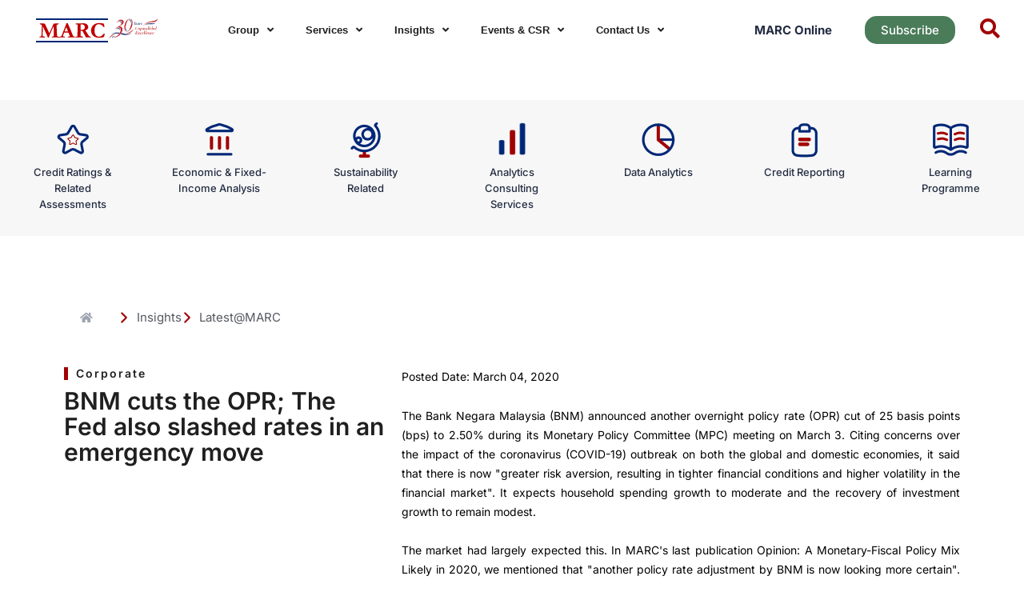

--- FILE ---
content_type: text/html; charset=UTF-8
request_url: https://www.marc.com.my/bnm-cuts-the-opr-the-fed-also-slashed-rates-in-an-emergency-move-20200304/
body_size: 65060
content:
<!DOCTYPE html>
<html dir="ltr" lang="en-US" prefix="og: https://ogp.me/ns#">
<head><style>img.lazy{min-height:1px}</style><link href="https://www.marc.com.my/wp-content/plugins/w3-total-cache/pub/js/lazyload.min.js" as="script">
<meta charset="UTF-8">
<meta name="viewport" content="width=device-width, initial-scale=1">
	 <link rel="profile" href="https://gmpg.org/xfn/11"> 
	 <title>BNM cuts the OPR; The Fed also slashed rates in an emergency move - MARC</title>
	<style>img:is([sizes="auto" i], [sizes^="auto," i]) { contain-intrinsic-size: 3000px 1500px }</style>
	
		<!-- All in One SEO 4.7.9.1 - aioseo.com -->
	<meta name="description" content="Posted Date: March 04, 2020 The Bank Negara Malaysia (BNM) announced another overnight policy rate (OPR) cut of 25 basis points (bps) to 2.50% during its Monetary Policy Committee (MPC) meeting on March 3. Citing concerns over the impact of the coronavirus (COVID-19) outbreak on both the global and domestic economies, it said that there" />
	<meta name="robots" content="max-image-preview:large" />
	<meta name="author" content="WebMaster"/>
	<link rel="canonical" href="https://www.marc.com.my/bnm-cuts-the-opr-the-fed-also-slashed-rates-in-an-emergency-move-20200304/" />
	<meta name="generator" content="All in One SEO (AIOSEO) 4.7.9.1" />
		<meta property="og:locale" content="en_US" />
		<meta property="og:site_name" content="MARC - Malaysian Rating Corporation Berhad" />
		<meta property="og:type" content="article" />
		<meta property="og:title" content="BNM cuts the OPR; The Fed also slashed rates in an emergency move - MARC" />
		<meta property="og:description" content="Posted Date: March 04, 2020 The Bank Negara Malaysia (BNM) announced another overnight policy rate (OPR) cut of 25 basis points (bps) to 2.50% during its Monetary Policy Committee (MPC) meeting on March 3. Citing concerns over the impact of the coronavirus (COVID-19) outbreak on both the global and domestic economies, it said that there" />
		<meta property="og:url" content="https://www.marc.com.my/bnm-cuts-the-opr-the-fed-also-slashed-rates-in-an-emergency-move-20200304/" />
		<meta property="article:published_time" content="2020-03-04T09:22:25+00:00" />
		<meta property="article:modified_time" content="2020-03-04T09:22:25+00:00" />
		<meta name="twitter:card" content="summary_large_image" />
		<meta name="twitter:title" content="BNM cuts the OPR; The Fed also slashed rates in an emergency move - MARC" />
		<meta name="twitter:description" content="Posted Date: March 04, 2020 The Bank Negara Malaysia (BNM) announced another overnight policy rate (OPR) cut of 25 basis points (bps) to 2.50% during its Monetary Policy Committee (MPC) meeting on March 3. Citing concerns over the impact of the coronavirus (COVID-19) outbreak on both the global and domestic economies, it said that there" />
		<script type="application/ld+json" class="aioseo-schema">
			{"@context":"https:\/\/schema.org","@graph":[{"@type":"BlogPosting","@id":"https:\/\/www.marc.com.my\/bnm-cuts-the-opr-the-fed-also-slashed-rates-in-an-emergency-move-20200304\/#blogposting","name":"BNM cuts the OPR; The Fed also slashed rates in an emergency move - MARC","headline":"BNM cuts the OPR; The Fed also slashed rates in an emergency move","author":{"@id":"https:\/\/www.marc.com.my\/author\/webmaster\/#author"},"publisher":{"@id":"https:\/\/www.marc.com.my\/#organization"},"datePublished":"2020-03-04T17:22:25+08:00","dateModified":"2020-03-04T17:22:25+08:00","inLanguage":"en-US","mainEntityOfPage":{"@id":"https:\/\/www.marc.com.my\/bnm-cuts-the-opr-the-fed-also-slashed-rates-in-an-emergency-move-20200304\/#webpage"},"isPartOf":{"@id":"https:\/\/www.marc.com.my\/bnm-cuts-the-opr-the-fed-also-slashed-rates-in-an-emergency-move-20200304\/#webpage"},"articleSection":"MARC News"},{"@type":"BreadcrumbList","@id":"https:\/\/www.marc.com.my\/bnm-cuts-the-opr-the-fed-also-slashed-rates-in-an-emergency-move-20200304\/#breadcrumblist","itemListElement":[{"@type":"ListItem","@id":"https:\/\/www.marc.com.my\/#listItem","position":1,"name":"Home","item":"https:\/\/www.marc.com.my\/","nextItem":{"@type":"ListItem","@id":"https:\/\/www.marc.com.my\/bnm-cuts-the-opr-the-fed-also-slashed-rates-in-an-emergency-move-20200304\/#listItem","name":"BNM cuts the OPR; The Fed also slashed rates in an emergency move"}},{"@type":"ListItem","@id":"https:\/\/www.marc.com.my\/bnm-cuts-the-opr-the-fed-also-slashed-rates-in-an-emergency-move-20200304\/#listItem","position":2,"name":"BNM cuts the OPR; The Fed also slashed rates in an emergency move","previousItem":{"@type":"ListItem","@id":"https:\/\/www.marc.com.my\/#listItem","name":"Home"}}]},{"@type":"Organization","@id":"https:\/\/www.marc.com.my\/#organization","name":"MARC","description":"Malaysian Rating Corporation Berhad","url":"https:\/\/www.marc.com.my\/"},{"@type":"Person","@id":"https:\/\/www.marc.com.my\/author\/webmaster\/#author","url":"https:\/\/www.marc.com.my\/author\/webmaster\/","name":"WebMaster"},{"@type":"WebPage","@id":"https:\/\/www.marc.com.my\/bnm-cuts-the-opr-the-fed-also-slashed-rates-in-an-emergency-move-20200304\/#webpage","url":"https:\/\/www.marc.com.my\/bnm-cuts-the-opr-the-fed-also-slashed-rates-in-an-emergency-move-20200304\/","name":"BNM cuts the OPR; The Fed also slashed rates in an emergency move - MARC","description":"Posted Date: March 04, 2020 The Bank Negara Malaysia (BNM) announced another overnight policy rate (OPR) cut of 25 basis points (bps) to 2.50% during its Monetary Policy Committee (MPC) meeting on March 3. Citing concerns over the impact of the coronavirus (COVID-19) outbreak on both the global and domestic economies, it said that there","inLanguage":"en-US","isPartOf":{"@id":"https:\/\/www.marc.com.my\/#website"},"breadcrumb":{"@id":"https:\/\/www.marc.com.my\/bnm-cuts-the-opr-the-fed-also-slashed-rates-in-an-emergency-move-20200304\/#breadcrumblist"},"author":{"@id":"https:\/\/www.marc.com.my\/author\/webmaster\/#author"},"creator":{"@id":"https:\/\/www.marc.com.my\/author\/webmaster\/#author"},"datePublished":"2020-03-04T17:22:25+08:00","dateModified":"2020-03-04T17:22:25+08:00"},{"@type":"WebSite","@id":"https:\/\/www.marc.com.my\/#website","url":"https:\/\/www.marc.com.my\/","name":"MARC","description":"Malaysian Rating Corporation Berhad","inLanguage":"en-US","publisher":{"@id":"https:\/\/www.marc.com.my\/#organization"}}]}
		</script>
		<!-- All in One SEO -->

<link rel='dns-prefetch' href='//www.marc.com.my' />
<link rel='dns-prefetch' href='//use.fontawesome.com' />
<link rel="alternate" type="application/rss+xml" title="MARC &raquo; Feed" href="https://www.marc.com.my/feed/" />
<link rel="alternate" type="application/rss+xml" title="MARC &raquo; Comments Feed" href="https://www.marc.com.my/comments/feed/" />
<script id="wpp-js" src="https://www.marc.com.my/wp-content/plugins/wordpress-popular-posts/assets/js/wpp.min.js?ver=7.3.3" data-sampling="0" data-sampling-rate="100" data-api-url="https://www.marc.com.my/wp-json/wordpress-popular-posts" data-post-id="5443" data-token="f94c7f04f4" data-lang="0" data-debug="0"></script>
		<!-- This site uses the Google Analytics by MonsterInsights plugin v9.3.0 - Using Analytics tracking - https://www.monsterinsights.com/ -->
		<!-- Note: MonsterInsights is not currently configured on this site. The site owner needs to authenticate with Google Analytics in the MonsterInsights settings panel. -->
					<!-- No tracking code set -->
				<!-- / Google Analytics by MonsterInsights -->
		<script>
window._wpemojiSettings = {"baseUrl":"https:\/\/s.w.org\/images\/core\/emoji\/16.0.1\/72x72\/","ext":".png","svgUrl":"https:\/\/s.w.org\/images\/core\/emoji\/16.0.1\/svg\/","svgExt":".svg","source":{"concatemoji":"https:\/\/www.marc.com.my\/wp-includes\/js\/wp-emoji-release.min.js?ver=f11f50d1f7c36ca704b80fb06bfaec5a"}};
/*! This file is auto-generated */
!function(s,n){var o,i,e;function c(e){try{var t={supportTests:e,timestamp:(new Date).valueOf()};sessionStorage.setItem(o,JSON.stringify(t))}catch(e){}}function p(e,t,n){e.clearRect(0,0,e.canvas.width,e.canvas.height),e.fillText(t,0,0);var t=new Uint32Array(e.getImageData(0,0,e.canvas.width,e.canvas.height).data),a=(e.clearRect(0,0,e.canvas.width,e.canvas.height),e.fillText(n,0,0),new Uint32Array(e.getImageData(0,0,e.canvas.width,e.canvas.height).data));return t.every(function(e,t){return e===a[t]})}function u(e,t){e.clearRect(0,0,e.canvas.width,e.canvas.height),e.fillText(t,0,0);for(var n=e.getImageData(16,16,1,1),a=0;a<n.data.length;a++)if(0!==n.data[a])return!1;return!0}function f(e,t,n,a){switch(t){case"flag":return n(e,"\ud83c\udff3\ufe0f\u200d\u26a7\ufe0f","\ud83c\udff3\ufe0f\u200b\u26a7\ufe0f")?!1:!n(e,"\ud83c\udde8\ud83c\uddf6","\ud83c\udde8\u200b\ud83c\uddf6")&&!n(e,"\ud83c\udff4\udb40\udc67\udb40\udc62\udb40\udc65\udb40\udc6e\udb40\udc67\udb40\udc7f","\ud83c\udff4\u200b\udb40\udc67\u200b\udb40\udc62\u200b\udb40\udc65\u200b\udb40\udc6e\u200b\udb40\udc67\u200b\udb40\udc7f");case"emoji":return!a(e,"\ud83e\udedf")}return!1}function g(e,t,n,a){var r="undefined"!=typeof WorkerGlobalScope&&self instanceof WorkerGlobalScope?new OffscreenCanvas(300,150):s.createElement("canvas"),o=r.getContext("2d",{willReadFrequently:!0}),i=(o.textBaseline="top",o.font="600 32px Arial",{});return e.forEach(function(e){i[e]=t(o,e,n,a)}),i}function t(e){var t=s.createElement("script");t.src=e,t.defer=!0,s.head.appendChild(t)}"undefined"!=typeof Promise&&(o="wpEmojiSettingsSupports",i=["flag","emoji"],n.supports={everything:!0,everythingExceptFlag:!0},e=new Promise(function(e){s.addEventListener("DOMContentLoaded",e,{once:!0})}),new Promise(function(t){var n=function(){try{var e=JSON.parse(sessionStorage.getItem(o));if("object"==typeof e&&"number"==typeof e.timestamp&&(new Date).valueOf()<e.timestamp+604800&&"object"==typeof e.supportTests)return e.supportTests}catch(e){}return null}();if(!n){if("undefined"!=typeof Worker&&"undefined"!=typeof OffscreenCanvas&&"undefined"!=typeof URL&&URL.createObjectURL&&"undefined"!=typeof Blob)try{var e="postMessage("+g.toString()+"("+[JSON.stringify(i),f.toString(),p.toString(),u.toString()].join(",")+"));",a=new Blob([e],{type:"text/javascript"}),r=new Worker(URL.createObjectURL(a),{name:"wpTestEmojiSupports"});return void(r.onmessage=function(e){c(n=e.data),r.terminate(),t(n)})}catch(e){}c(n=g(i,f,p,u))}t(n)}).then(function(e){for(var t in e)n.supports[t]=e[t],n.supports.everything=n.supports.everything&&n.supports[t],"flag"!==t&&(n.supports.everythingExceptFlag=n.supports.everythingExceptFlag&&n.supports[t]);n.supports.everythingExceptFlag=n.supports.everythingExceptFlag&&!n.supports.flag,n.DOMReady=!1,n.readyCallback=function(){n.DOMReady=!0}}).then(function(){return e}).then(function(){var e;n.supports.everything||(n.readyCallback(),(e=n.source||{}).concatemoji?t(e.concatemoji):e.wpemoji&&e.twemoji&&(t(e.twemoji),t(e.wpemoji)))}))}((window,document),window._wpemojiSettings);
</script>
<link rel='stylesheet' id='jet-menu-astra-css' href='https://www.marc.com.my/wp-content/plugins/jet-menu/integration/themes/astra/assets/css/style.css?ver=2.4.8.1' media='all' />
<link rel='stylesheet' id='astra-theme-css-css' href='https://www.marc.com.my/wp-content/themes/astra/assets/css/minified/main.min.css?ver=4.1.5' media='all' />
<style id='astra-theme-css-inline-css'>
:root{--ast-container-default-xlg-padding:3em;--ast-container-default-lg-padding:3em;--ast-container-default-slg-padding:2em;--ast-container-default-md-padding:3em;--ast-container-default-sm-padding:3em;--ast-container-default-xs-padding:2.4em;--ast-container-default-xxs-padding:1.8em;--ast-code-block-background:#EEEEEE;--ast-comment-inputs-background:#FAFAFA;}html{font-size:93.75%;}a{color:var(--ast-global-color-0);}a:hover,a:focus{color:var(--ast-global-color-1);}body,button,input,select,textarea,.ast-button,.ast-custom-button{font-family:-apple-system,BlinkMacSystemFont,Segoe UI,Roboto,Oxygen-Sans,Ubuntu,Cantarell,Helvetica Neue,sans-serif;font-weight:inherit;font-size:15px;font-size:1rem;line-height:1.6em;}blockquote{color:var(--ast-global-color-3);}h1,.entry-content h1,h2,.entry-content h2,h3,.entry-content h3,h4,.entry-content h4,h5,.entry-content h5,h6,.entry-content h6,.site-title,.site-title a{font-weight:600;}.site-title{font-size:35px;font-size:2.3333333333333rem;display:block;}.site-header .site-description{font-size:15px;font-size:1rem;display:none;}.entry-title{font-size:30px;font-size:2rem;}h1,.entry-content h1{font-size:40px;font-size:2.6666666666667rem;font-weight:600;line-height:1.4em;}h2,.entry-content h2{font-size:30px;font-size:2rem;font-weight:600;line-height:1.25em;}h3,.entry-content h3{font-size:25px;font-size:1.6666666666667rem;font-weight:600;line-height:1.2em;}h4,.entry-content h4{font-size:20px;font-size:1.3333333333333rem;line-height:1.2em;font-weight:600;}h5,.entry-content h5{font-size:18px;font-size:1.2rem;line-height:1.2em;font-weight:600;}h6,.entry-content h6{font-size:15px;font-size:1rem;line-height:1.25em;font-weight:600;}::selection{background-color:var(--ast-global-color-0);color:#ffffff;}body,h1,.entry-title a,.entry-content h1,h2,.entry-content h2,h3,.entry-content h3,h4,.entry-content h4,h5,.entry-content h5,h6,.entry-content h6{color:var(--ast-global-color-3);}.tagcloud a:hover,.tagcloud a:focus,.tagcloud a.current-item{color:#ffffff;border-color:var(--ast-global-color-0);background-color:var(--ast-global-color-0);}input:focus,input[type="text"]:focus,input[type="email"]:focus,input[type="url"]:focus,input[type="password"]:focus,input[type="reset"]:focus,input[type="search"]:focus,textarea:focus{border-color:var(--ast-global-color-0);}input[type="radio"]:checked,input[type=reset],input[type="checkbox"]:checked,input[type="checkbox"]:hover:checked,input[type="checkbox"]:focus:checked,input[type=range]::-webkit-slider-thumb{border-color:var(--ast-global-color-0);background-color:var(--ast-global-color-0);box-shadow:none;}.site-footer a:hover + .post-count,.site-footer a:focus + .post-count{background:var(--ast-global-color-0);border-color:var(--ast-global-color-0);}.single .nav-links .nav-previous,.single .nav-links .nav-next{color:var(--ast-global-color-0);}.entry-meta,.entry-meta *{line-height:1.45;color:var(--ast-global-color-0);}.entry-meta a:hover,.entry-meta a:hover *,.entry-meta a:focus,.entry-meta a:focus *,.page-links > .page-link,.page-links .page-link:hover,.post-navigation a:hover{color:var(--ast-global-color-1);}#cat option,.secondary .calendar_wrap thead a,.secondary .calendar_wrap thead a:visited{color:var(--ast-global-color-0);}.secondary .calendar_wrap #today,.ast-progress-val span{background:var(--ast-global-color-0);}.secondary a:hover + .post-count,.secondary a:focus + .post-count{background:var(--ast-global-color-0);border-color:var(--ast-global-color-0);}.calendar_wrap #today > a{color:#ffffff;}.page-links .page-link,.single .post-navigation a{color:var(--ast-global-color-0);}.ast-archive-title{color:var(--ast-global-color-2);}.widget-title{font-size:21px;font-size:1.4rem;color:var(--ast-global-color-2);}.single .ast-author-details .author-title{color:var(--ast-global-color-1);}.ast-single-post .entry-content a,.ast-comment-content a:not(.ast-comment-edit-reply-wrap a){text-decoration:underline;}.ast-single-post .wp-block-button .wp-block-button__link,.ast-single-post .elementor-button-wrapper .elementor-button,.ast-single-post .entry-content .uagb-tab a,.ast-single-post .entry-content .uagb-ifb-cta a,.ast-single-post .entry-content .wp-block-uagb-buttons a,.ast-single-post .entry-content .uabb-module-content a,.ast-single-post .entry-content .uagb-post-grid a,.ast-single-post .entry-content .uagb-timeline a,.ast-single-post .entry-content .uagb-toc__wrap a,.ast-single-post .entry-content .uagb-taxomony-box a,.ast-single-post .entry-content .woocommerce a,.entry-content .wp-block-latest-posts > li > a,.ast-single-post .entry-content .wp-block-file__button{text-decoration:none;}a:focus-visible,.ast-menu-toggle:focus-visible,.site .skip-link:focus-visible,.wp-block-loginout input:focus-visible,.wp-block-search.wp-block-search__button-inside .wp-block-search__inside-wrapper,.ast-header-navigation-arrow:focus-visible{outline-style:dotted;outline-color:inherit;outline-width:thin;border-color:transparent;}input:focus,input[type="text"]:focus,input[type="email"]:focus,input[type="url"]:focus,input[type="password"]:focus,input[type="reset"]:focus,input[type="search"]:focus,textarea:focus,.wp-block-search__input:focus,[data-section="section-header-mobile-trigger"] .ast-button-wrap .ast-mobile-menu-trigger-minimal:focus,.ast-mobile-popup-drawer.active .menu-toggle-close:focus,.woocommerce-ordering select.orderby:focus,#ast-scroll-top:focus,.woocommerce a.add_to_cart_button:focus,.woocommerce .button.single_add_to_cart_button:focus{border-style:dotted;border-color:inherit;border-width:thin;outline-color:transparent;}.ast-logo-title-inline .site-logo-img{padding-right:1em;}.ast-page-builder-template .hentry {margin: 0;}.ast-page-builder-template .site-content > .ast-container {max-width: 100%;padding: 0;}.ast-page-builder-template .site-content #primary {padding: 0;margin: 0;}.ast-page-builder-template .no-results {text-align: center;margin: 4em auto;}.ast-page-builder-template .ast-pagination {padding: 2em;}.ast-page-builder-template .entry-header.ast-no-title.ast-no-thumbnail {margin-top: 0;}.ast-page-builder-template .entry-header.ast-header-without-markup {margin-top: 0;margin-bottom: 0;}.ast-page-builder-template .entry-header.ast-no-title.ast-no-meta {margin-bottom: 0;}.ast-page-builder-template.single .post-navigation {padding-bottom: 2em;}.ast-page-builder-template.single-post .site-content > .ast-container {max-width: 100%;}.ast-page-builder-template .entry-header {margin-top: 2em;margin-left: auto;margin-right: auto;}.ast-single-post.ast-page-builder-template .site-main > article,.woocommerce.ast-page-builder-template .site-main {padding-top: 2em;padding-left: 20px;padding-right: 20px;}.ast-page-builder-template .ast-archive-description {margin: 2em auto 0;padding-left: 20px;padding-right: 20px;}.ast-page-builder-template .ast-row {margin-left: 0;margin-right: 0;}.single.ast-page-builder-template .entry-header + .entry-content {margin-bottom: 2em;}@media(min-width: 921px) {.ast-page-builder-template.archive.ast-right-sidebar .ast-row article,.ast-page-builder-template.archive.ast-left-sidebar .ast-row article {padding-left: 0;padding-right: 0;}}@media (max-width:921px){#ast-desktop-header{display:none;}}@media (min-width:921px){#ast-mobile-header{display:none;}}.wp-block-buttons.aligncenter{justify-content:center;}@media (max-width:921px){.ast-theme-transparent-header #primary,.ast-theme-transparent-header #secondary{padding:0;}}@media (max-width:921px){.ast-plain-container.ast-no-sidebar #primary{padding:0;}}.ast-plain-container.ast-no-sidebar #primary{margin-top:0;margin-bottom:0;}@media (min-width:1200px){.ast-plain-container.ast-no-sidebar #primary{margin-top:60px;margin-bottom:60px;}}.wp-block-button.is-style-outline .wp-block-button__link{border-color:var(--ast-global-color-0);}div.wp-block-button.is-style-outline > .wp-block-button__link:not(.has-text-color),div.wp-block-button.wp-block-button__link.is-style-outline:not(.has-text-color){color:var(--ast-global-color-0);}.wp-block-button.is-style-outline .wp-block-button__link:hover,div.wp-block-button.is-style-outline .wp-block-button__link:focus,div.wp-block-button.is-style-outline > .wp-block-button__link:not(.has-text-color):hover,div.wp-block-button.wp-block-button__link.is-style-outline:not(.has-text-color):hover{color:#ffffff;background-color:var(--ast-global-color-1);border-color:var(--ast-global-color-1);}.post-page-numbers.current .page-link,.ast-pagination .page-numbers.current{color:#ffffff;border-color:var(--ast-global-color-0);background-color:var(--ast-global-color-0);border-radius:2px;}h1.widget-title{font-weight:600;}h2.widget-title{font-weight:600;}h3.widget-title{font-weight:600;}#page{display:flex;flex-direction:column;min-height:100vh;}.ast-404-layout-1 h1.page-title{color:var(--ast-global-color-2);}.single .post-navigation a{line-height:1em;height:inherit;}.error-404 .page-sub-title{font-size:1.5rem;font-weight:inherit;}.search .site-content .content-area .search-form{margin-bottom:0;}#page .site-content{flex-grow:1;}.widget{margin-bottom:3.5em;}#secondary li{line-height:1.5em;}#secondary .wp-block-group h2{margin-bottom:0.7em;}#secondary h2{font-size:1.7rem;}.ast-separate-container .ast-article-post,.ast-separate-container .ast-article-single,.ast-separate-container .ast-comment-list li.depth-1,.ast-separate-container .comment-respond{padding:3em;}.ast-separate-container .ast-comment-list li.depth-1,.hentry{margin-bottom:2em;}.ast-separate-container .ast-archive-description,.ast-separate-container .ast-author-box{background-color:var(--ast-global-color-5);border-bottom:1px solid var(--ast-border-color);}.ast-separate-container .comments-title{padding:2em 2em 0 2em;}.ast-page-builder-template .comment-form-textarea,.ast-comment-formwrap .ast-grid-common-col{padding:0;}.ast-comment-formwrap{padding:0 20px;display:inline-flex;column-gap:20px;}.archive.ast-page-builder-template .entry-header{margin-top:2em;}.ast-page-builder-template .ast-comment-formwrap{width:100%;}.entry-title{margin-bottom:0.5em;}.ast-archive-description p{font-size:inherit;font-weight:inherit;line-height:inherit;}@media (min-width:921px){.ast-left-sidebar.ast-page-builder-template #secondary,.archive.ast-right-sidebar.ast-page-builder-template .site-main{padding-left:20px;padding-right:20px;}}@media (max-width:544px){.ast-comment-formwrap.ast-row{column-gap:10px;display:inline-block;}#ast-commentform .ast-grid-common-col{position:relative;width:100%;}}@media (min-width:1201px){.ast-separate-container .ast-article-post,.ast-separate-container .ast-article-single,.ast-separate-container .ast-author-box,.ast-separate-container .ast-404-layout-1,.ast-separate-container .no-results{padding:3em;}}@media (max-width:921px){.ast-separate-container #primary,.ast-separate-container #secondary{padding:1.5em 0;}#primary,#secondary{padding:1.5em 0;margin:0;}.ast-left-sidebar #content > .ast-container{display:flex;flex-direction:column-reverse;width:100%;}}@media (min-width:922px){.ast-separate-container.ast-right-sidebar #primary,.ast-separate-container.ast-left-sidebar #primary{border:0;}.search-no-results.ast-separate-container #primary{margin-bottom:4em;}}.wp-block-button .wp-block-button__link{color:#ffffff;}.wp-block-button .wp-block-button__link:hover,.wp-block-button .wp-block-button__link:focus{color:#ffffff;background-color:var(--ast-global-color-1);border-color:var(--ast-global-color-1);}.elementor-widget-heading h1.elementor-heading-title{line-height:1.4em;}.elementor-widget-heading h2.elementor-heading-title{line-height:1.25em;}.elementor-widget-heading h3.elementor-heading-title{line-height:1.2em;}.elementor-widget-heading h4.elementor-heading-title{line-height:1.2em;}.elementor-widget-heading h5.elementor-heading-title{line-height:1.2em;}.elementor-widget-heading h6.elementor-heading-title{line-height:1.25em;}.wp-block-button .wp-block-button__link,.wp-block-search .wp-block-search__button,body .wp-block-file .wp-block-file__button{border-color:var(--ast-global-color-0);background-color:var(--ast-global-color-0);color:#ffffff;font-family:inherit;font-weight:inherit;line-height:1em;padding-top:15px;padding-right:30px;padding-bottom:15px;padding-left:30px;}@media (max-width:921px){.wp-block-button .wp-block-button__link,.wp-block-search .wp-block-search__button,body .wp-block-file .wp-block-file__button{padding-top:14px;padding-right:28px;padding-bottom:14px;padding-left:28px;}}@media (max-width:544px){.wp-block-button .wp-block-button__link,.wp-block-search .wp-block-search__button,body .wp-block-file .wp-block-file__button{padding-top:12px;padding-right:24px;padding-bottom:12px;padding-left:24px;}}.menu-toggle,button,.ast-button,.ast-custom-button,.button,input#submit,input[type="button"],input[type="submit"],input[type="reset"],form[CLASS*="wp-block-search__"].wp-block-search .wp-block-search__inside-wrapper .wp-block-search__button,body .wp-block-file .wp-block-file__button,.search .search-submit{border-style:solid;border-top-width:0;border-right-width:0;border-left-width:0;border-bottom-width:0;color:#ffffff;border-color:var(--ast-global-color-0);background-color:var(--ast-global-color-0);padding-top:15px;padding-right:30px;padding-bottom:15px;padding-left:30px;font-family:inherit;font-weight:inherit;line-height:1em;}button:focus,.menu-toggle:hover,button:hover,.ast-button:hover,.ast-custom-button:hover .button:hover,.ast-custom-button:hover ,input[type=reset]:hover,input[type=reset]:focus,input#submit:hover,input#submit:focus,input[type="button"]:hover,input[type="button"]:focus,input[type="submit"]:hover,input[type="submit"]:focus,form[CLASS*="wp-block-search__"].wp-block-search .wp-block-search__inside-wrapper .wp-block-search__button:hover,form[CLASS*="wp-block-search__"].wp-block-search .wp-block-search__inside-wrapper .wp-block-search__button:focus,body .wp-block-file .wp-block-file__button:hover,body .wp-block-file .wp-block-file__button:focus{color:#ffffff;background-color:var(--ast-global-color-1);border-color:var(--ast-global-color-1);}form[CLASS*="wp-block-search__"].wp-block-search .wp-block-search__inside-wrapper .wp-block-search__button.has-icon{padding-top:calc(15px - 3px);padding-right:calc(30px - 3px);padding-bottom:calc(15px - 3px);padding-left:calc(30px - 3px);}@media (max-width:921px){.menu-toggle,button,.ast-button,.ast-custom-button,.button,input#submit,input[type="button"],input[type="submit"],input[type="reset"],form[CLASS*="wp-block-search__"].wp-block-search .wp-block-search__inside-wrapper .wp-block-search__button,body .wp-block-file .wp-block-file__button,.search .search-submit{padding-top:14px;padding-right:28px;padding-bottom:14px;padding-left:28px;}}@media (max-width:544px){.menu-toggle,button,.ast-button,.ast-custom-button,.button,input#submit,input[type="button"],input[type="submit"],input[type="reset"],form[CLASS*="wp-block-search__"].wp-block-search .wp-block-search__inside-wrapper .wp-block-search__button,body .wp-block-file .wp-block-file__button,.search .search-submit{padding-top:12px;padding-right:24px;padding-bottom:12px;padding-left:24px;}}@media (max-width:921px){.ast-mobile-header-stack .main-header-bar .ast-search-menu-icon{display:inline-block;}.ast-header-break-point.ast-header-custom-item-outside .ast-mobile-header-stack .main-header-bar .ast-search-icon{margin:0;}.ast-comment-avatar-wrap img{max-width:2.5em;}.ast-separate-container .ast-comment-list li.depth-1{padding:1.5em 2.14em;}.ast-separate-container .comment-respond{padding:2em 2.14em;}.ast-comment-meta{padding:0 1.8888em 1.3333em;}}@media (min-width:544px){.ast-container{max-width:100%;}}@media (max-width:544px){.ast-separate-container .ast-article-post,.ast-separate-container .ast-article-single,.ast-separate-container .comments-title,.ast-separate-container .ast-archive-description{padding:1.5em 1em;}.ast-separate-container #content .ast-container{padding-left:0.54em;padding-right:0.54em;}.ast-separate-container .ast-comment-list li.depth-1{padding:1.5em 1em;margin-bottom:1.5em;}.ast-separate-container .ast-comment-list .bypostauthor{padding:.5em;}.ast-search-menu-icon.ast-dropdown-active .search-field{width:170px;}}.ast-separate-container{background-color:var(--ast-global-color-4);;}@media (max-width:921px){.site-title{display:block;}.site-header .site-description{display:none;}.entry-title{font-size:30px;}h1,.entry-content h1{font-size:30px;}h2,.entry-content h2{font-size:25px;}h3,.entry-content h3{font-size:20px;}}@media (max-width:544px){.site-title{display:block;}.site-header .site-description{display:none;}.entry-title{font-size:30px;}h1,.entry-content h1{font-size:30px;}h2,.entry-content h2{font-size:25px;}h3,.entry-content h3{font-size:20px;}}@media (max-width:921px){html{font-size:85.5%;}}@media (max-width:544px){html{font-size:85.5%;}}@media (min-width:922px){.ast-container{max-width:1240px;}}@media (min-width:922px){.site-content .ast-container{display:flex;}}@media (max-width:921px){.site-content .ast-container{flex-direction:column;}}@media (min-width:922px){.main-header-menu .sub-menu .menu-item.ast-left-align-sub-menu:hover > .sub-menu,.main-header-menu .sub-menu .menu-item.ast-left-align-sub-menu.focus > .sub-menu{margin-left:-0px;}}blockquote,cite {font-style: initial;}.wp-block-file {display: flex;align-items: center;flex-wrap: wrap;justify-content: space-between;}.wp-block-pullquote {border: none;}.wp-block-pullquote blockquote::before {content: "\201D";font-family: "Helvetica",sans-serif;display: flex;transform: rotate( 180deg );font-size: 6rem;font-style: normal;line-height: 1;font-weight: bold;align-items: center;justify-content: center;}.has-text-align-right > blockquote::before {justify-content: flex-start;}.has-text-align-left > blockquote::before {justify-content: flex-end;}figure.wp-block-pullquote.is-style-solid-color blockquote {max-width: 100%;text-align: inherit;}html body {--wp--custom--ast-default-block-top-padding: 3em;--wp--custom--ast-default-block-right-padding: 3em;--wp--custom--ast-default-block-bottom-padding: 3em;--wp--custom--ast-default-block-left-padding: 3em;--wp--custom--ast-container-width: 1200px;--wp--custom--ast-content-width-size: 1200px;--wp--custom--ast-wide-width-size: calc(1200px + var(--wp--custom--ast-default-block-left-padding) + var(--wp--custom--ast-default-block-right-padding));}.ast-narrow-container {--wp--custom--ast-content-width-size: 750px;--wp--custom--ast-wide-width-size: 750px;}@media(max-width: 921px) {html body {--wp--custom--ast-default-block-top-padding: 3em;--wp--custom--ast-default-block-right-padding: 2em;--wp--custom--ast-default-block-bottom-padding: 3em;--wp--custom--ast-default-block-left-padding: 2em;}}@media(max-width: 544px) {html body {--wp--custom--ast-default-block-top-padding: 3em;--wp--custom--ast-default-block-right-padding: 1.5em;--wp--custom--ast-default-block-bottom-padding: 3em;--wp--custom--ast-default-block-left-padding: 1.5em;}}.entry-content > .wp-block-group,.entry-content > .wp-block-cover,.entry-content > .wp-block-columns {padding-top: var(--wp--custom--ast-default-block-top-padding);padding-right: var(--wp--custom--ast-default-block-right-padding);padding-bottom: var(--wp--custom--ast-default-block-bottom-padding);padding-left: var(--wp--custom--ast-default-block-left-padding);}.ast-plain-container.ast-no-sidebar .entry-content > .alignfull,.ast-page-builder-template .ast-no-sidebar .entry-content > .alignfull {margin-left: calc( -50vw + 50%);margin-right: calc( -50vw + 50%);max-width: 100vw;width: 100vw;}.ast-plain-container.ast-no-sidebar .entry-content .alignfull .alignfull,.ast-page-builder-template.ast-no-sidebar .entry-content .alignfull .alignfull,.ast-plain-container.ast-no-sidebar .entry-content .alignfull .alignwide,.ast-page-builder-template.ast-no-sidebar .entry-content .alignfull .alignwide,.ast-plain-container.ast-no-sidebar .entry-content .alignwide .alignfull,.ast-page-builder-template.ast-no-sidebar .entry-content .alignwide .alignfull,.ast-plain-container.ast-no-sidebar .entry-content .alignwide .alignwide,.ast-page-builder-template.ast-no-sidebar .entry-content .alignwide .alignwide,.ast-plain-container.ast-no-sidebar .entry-content .wp-block-column .alignfull,.ast-page-builder-template.ast-no-sidebar .entry-content .wp-block-column .alignfull,.ast-plain-container.ast-no-sidebar .entry-content .wp-block-column .alignwide,.ast-page-builder-template.ast-no-sidebar .entry-content .wp-block-column .alignwide {margin-left: auto;margin-right: auto;width: 100%;}[ast-blocks-layout] .wp-block-separator:not(.is-style-dots) {height: 0;}[ast-blocks-layout] .wp-block-separator {margin: 20px auto;}[ast-blocks-layout] .wp-block-separator:not(.is-style-wide):not(.is-style-dots) {max-width: 100px;}[ast-blocks-layout] .wp-block-separator.has-background {padding: 0;}.entry-content[ast-blocks-layout] > * {max-width: var(--wp--custom--ast-content-width-size);margin-left: auto;margin-right: auto;}.entry-content[ast-blocks-layout] > .alignwide {max-width: var(--wp--custom--ast-wide-width-size);}.entry-content[ast-blocks-layout] .alignfull {max-width: none;}.entry-content .wp-block-columns {margin-bottom: 0;}blockquote {margin: 1.5em;border: none;}.wp-block-quote:not(.has-text-align-right):not(.has-text-align-center) {border-left: 5px solid rgba(0,0,0,0.05);}.has-text-align-right > blockquote,blockquote.has-text-align-right {border-right: 5px solid rgba(0,0,0,0.05);}.has-text-align-left > blockquote,blockquote.has-text-align-left {border-left: 5px solid rgba(0,0,0,0.05);}.wp-block-site-tagline,.wp-block-latest-posts .read-more {margin-top: 15px;}.wp-block-loginout p label {display: block;}.wp-block-loginout p:not(.login-remember):not(.login-submit) input {width: 100%;}.wp-block-loginout input:focus {border-color: transparent;}.wp-block-loginout input:focus {outline: thin dotted;}.entry-content .wp-block-media-text .wp-block-media-text__content {padding: 0 0 0 8%;}.entry-content .wp-block-media-text.has-media-on-the-right .wp-block-media-text__content {padding: 0 8% 0 0;}.entry-content .wp-block-media-text.has-background .wp-block-media-text__content {padding: 8%;}.entry-content .wp-block-cover:not([class*="background-color"]) .wp-block-cover__inner-container,.entry-content .wp-block-cover:not([class*="background-color"]) .wp-block-cover-image-text,.entry-content .wp-block-cover:not([class*="background-color"]) .wp-block-cover-text,.entry-content .wp-block-cover-image:not([class*="background-color"]) .wp-block-cover__inner-container,.entry-content .wp-block-cover-image:not([class*="background-color"]) .wp-block-cover-image-text,.entry-content .wp-block-cover-image:not([class*="background-color"]) .wp-block-cover-text {color: var(--ast-global-color-5);}.wp-block-loginout .login-remember input {width: 1.1rem;height: 1.1rem;margin: 0 5px 4px 0;vertical-align: middle;}.wp-block-latest-posts > li > *:first-child,.wp-block-latest-posts:not(.is-grid) > li:first-child {margin-top: 0;}.wp-block-search__inside-wrapper .wp-block-search__input {padding: 0 10px;color: var(--ast-global-color-3);background: var(--ast-global-color-5);border-color: var(--ast-border-color);}.wp-block-latest-posts .read-more {margin-bottom: 1.5em;}.wp-block-search__no-button .wp-block-search__inside-wrapper .wp-block-search__input {padding-top: 5px;padding-bottom: 5px;}.wp-block-latest-posts .wp-block-latest-posts__post-date,.wp-block-latest-posts .wp-block-latest-posts__post-author {font-size: 1rem;}.wp-block-latest-posts > li > *,.wp-block-latest-posts:not(.is-grid) > li {margin-top: 12px;margin-bottom: 12px;}.ast-page-builder-template .entry-content[ast-blocks-layout] > *,.ast-page-builder-template .entry-content[ast-blocks-layout] > .alignfull > * {max-width: none;}.ast-page-builder-template .entry-content[ast-blocks-layout] > .alignwide > * {max-width: var(--wp--custom--ast-wide-width-size);}.ast-page-builder-template .entry-content[ast-blocks-layout] > .inherit-container-width > *,.ast-page-builder-template .entry-content[ast-blocks-layout] > * > *,.entry-content[ast-blocks-layout] > .wp-block-cover .wp-block-cover__inner-container {max-width: var(--wp--custom--ast-content-width-size);margin-left: auto;margin-right: auto;}.entry-content[ast-blocks-layout] .wp-block-cover:not(.alignleft):not(.alignright) {width: auto;}@media(max-width: 1200px) {.ast-separate-container .entry-content > .alignfull,.ast-separate-container .entry-content[ast-blocks-layout] > .alignwide,.ast-plain-container .entry-content[ast-blocks-layout] > .alignwide,.ast-plain-container .entry-content .alignfull {margin-left: calc(-1 * min(var(--ast-container-default-xlg-padding),20px)) ;margin-right: calc(-1 * min(var(--ast-container-default-xlg-padding),20px));}}@media(min-width: 1201px) {.ast-separate-container .entry-content > .alignfull {margin-left: calc(-1 * var(--ast-container-default-xlg-padding) );margin-right: calc(-1 * var(--ast-container-default-xlg-padding) );}.ast-separate-container .entry-content[ast-blocks-layout] > .alignwide,.ast-plain-container .entry-content[ast-blocks-layout] > .alignwide {margin-left: calc(-1 * var(--wp--custom--ast-default-block-left-padding) );margin-right: calc(-1 * var(--wp--custom--ast-default-block-right-padding) );}}@media(min-width: 921px) {.ast-separate-container .entry-content .wp-block-group.alignwide:not(.inherit-container-width) > :where(:not(.alignleft):not(.alignright)),.ast-plain-container .entry-content .wp-block-group.alignwide:not(.inherit-container-width) > :where(:not(.alignleft):not(.alignright)) {max-width: calc( var(--wp--custom--ast-content-width-size) + 80px );}.ast-plain-container.ast-right-sidebar .entry-content[ast-blocks-layout] .alignfull,.ast-plain-container.ast-left-sidebar .entry-content[ast-blocks-layout] .alignfull {margin-left: -60px;margin-right: -60px;}}@media(min-width: 544px) {.entry-content > .alignleft {margin-right: 20px;}.entry-content > .alignright {margin-left: 20px;}}@media (max-width:544px){.wp-block-columns .wp-block-column:not(:last-child){margin-bottom:20px;}.wp-block-latest-posts{margin:0;}}@media( max-width: 600px ) {.entry-content .wp-block-media-text .wp-block-media-text__content,.entry-content .wp-block-media-text.has-media-on-the-right .wp-block-media-text__content {padding: 8% 0 0;}.entry-content .wp-block-media-text.has-background .wp-block-media-text__content {padding: 8%;}}.ast-narrow-container .site-content .wp-block-uagb-image--align-full .wp-block-uagb-image__figure {max-width: 100%;margin-left: auto;margin-right: auto;}:root .has-ast-global-color-0-color{color:var(--ast-global-color-0);}:root .has-ast-global-color-0-background-color{background-color:var(--ast-global-color-0);}:root .wp-block-button .has-ast-global-color-0-color{color:var(--ast-global-color-0);}:root .wp-block-button .has-ast-global-color-0-background-color{background-color:var(--ast-global-color-0);}:root .has-ast-global-color-1-color{color:var(--ast-global-color-1);}:root .has-ast-global-color-1-background-color{background-color:var(--ast-global-color-1);}:root .wp-block-button .has-ast-global-color-1-color{color:var(--ast-global-color-1);}:root .wp-block-button .has-ast-global-color-1-background-color{background-color:var(--ast-global-color-1);}:root .has-ast-global-color-2-color{color:var(--ast-global-color-2);}:root .has-ast-global-color-2-background-color{background-color:var(--ast-global-color-2);}:root .wp-block-button .has-ast-global-color-2-color{color:var(--ast-global-color-2);}:root .wp-block-button .has-ast-global-color-2-background-color{background-color:var(--ast-global-color-2);}:root .has-ast-global-color-3-color{color:var(--ast-global-color-3);}:root .has-ast-global-color-3-background-color{background-color:var(--ast-global-color-3);}:root .wp-block-button .has-ast-global-color-3-color{color:var(--ast-global-color-3);}:root .wp-block-button .has-ast-global-color-3-background-color{background-color:var(--ast-global-color-3);}:root .has-ast-global-color-4-color{color:var(--ast-global-color-4);}:root .has-ast-global-color-4-background-color{background-color:var(--ast-global-color-4);}:root .wp-block-button .has-ast-global-color-4-color{color:var(--ast-global-color-4);}:root .wp-block-button .has-ast-global-color-4-background-color{background-color:var(--ast-global-color-4);}:root .has-ast-global-color-5-color{color:var(--ast-global-color-5);}:root .has-ast-global-color-5-background-color{background-color:var(--ast-global-color-5);}:root .wp-block-button .has-ast-global-color-5-color{color:var(--ast-global-color-5);}:root .wp-block-button .has-ast-global-color-5-background-color{background-color:var(--ast-global-color-5);}:root .has-ast-global-color-6-color{color:var(--ast-global-color-6);}:root .has-ast-global-color-6-background-color{background-color:var(--ast-global-color-6);}:root .wp-block-button .has-ast-global-color-6-color{color:var(--ast-global-color-6);}:root .wp-block-button .has-ast-global-color-6-background-color{background-color:var(--ast-global-color-6);}:root .has-ast-global-color-7-color{color:var(--ast-global-color-7);}:root .has-ast-global-color-7-background-color{background-color:var(--ast-global-color-7);}:root .wp-block-button .has-ast-global-color-7-color{color:var(--ast-global-color-7);}:root .wp-block-button .has-ast-global-color-7-background-color{background-color:var(--ast-global-color-7);}:root .has-ast-global-color-8-color{color:var(--ast-global-color-8);}:root .has-ast-global-color-8-background-color{background-color:var(--ast-global-color-8);}:root .wp-block-button .has-ast-global-color-8-color{color:var(--ast-global-color-8);}:root .wp-block-button .has-ast-global-color-8-background-color{background-color:var(--ast-global-color-8);}:root{--ast-global-color-0:#0170B9;--ast-global-color-1:#3a3a3a;--ast-global-color-2:#3a3a3a;--ast-global-color-3:#4B4F58;--ast-global-color-4:#F5F5F5;--ast-global-color-5:#FFFFFF;--ast-global-color-6:#E5E5E5;--ast-global-color-7:#424242;--ast-global-color-8:#000000;}:root {--ast-border-color : var(--ast-global-color-6);}.ast-single-entry-banner {-js-display: flex;display: flex;flex-direction: column;justify-content: center;text-align: center;position: relative;background: #eeeeee;}.ast-single-entry-banner[data-banner-layout="layout-1"] {max-width: 1200px;background: inherit;padding: 20px 0;}.ast-single-entry-banner[data-banner-width-type="custom"] {margin: 0 auto;width: 100%;}.ast-single-entry-banner + .site-content .entry-header {margin-bottom: 0;}header.entry-header > *:not(:last-child){margin-bottom:10px;}.ast-archive-entry-banner {-js-display: flex;display: flex;flex-direction: column;justify-content: center;text-align: center;position: relative;background: #eeeeee;}.ast-archive-entry-banner[data-banner-width-type="custom"] {margin: 0 auto;width: 100%;}.ast-archive-entry-banner[data-banner-layout="layout-1"] {background: inherit;padding: 20px 0;text-align: left;}body.archive .ast-archive-description{max-width:1200px;width:100%;text-align:left;padding-top:3em;padding-right:3em;padding-bottom:3em;padding-left:3em;}body.archive .ast-archive-description .ast-archive-title,body.archive .ast-archive-description .ast-archive-title *{font-size:40px;font-size:2.6666666666667rem;}body.archive .ast-archive-description > *:not(:last-child){margin-bottom:10px;}@media (max-width:921px){body.archive .ast-archive-description{text-align:left;}}@media (max-width:544px){body.archive .ast-archive-description{text-align:left;}}.ast-breadcrumbs .trail-browse,.ast-breadcrumbs .trail-items,.ast-breadcrumbs .trail-items li{display:inline-block;margin:0;padding:0;border:none;background:inherit;text-indent:0;text-decoration:none;}.ast-breadcrumbs .trail-browse{font-size:inherit;font-style:inherit;font-weight:inherit;color:inherit;}.ast-breadcrumbs .trail-items{list-style:none;}.trail-items li::after{padding:0 0.3em;content:"\00bb";}.trail-items li:last-of-type::after{display:none;}h1,.entry-content h1,h2,.entry-content h2,h3,.entry-content h3,h4,.entry-content h4,h5,.entry-content h5,h6,.entry-content h6{color:var(--ast-global-color-2);}.entry-title a{color:var(--ast-global-color-2);}@media (max-width:921px){.ast-builder-grid-row-container.ast-builder-grid-row-tablet-3-firstrow .ast-builder-grid-row > *:first-child,.ast-builder-grid-row-container.ast-builder-grid-row-tablet-3-lastrow .ast-builder-grid-row > *:last-child{grid-column:1 / -1;}}@media (max-width:544px){.ast-builder-grid-row-container.ast-builder-grid-row-mobile-3-firstrow .ast-builder-grid-row > *:first-child,.ast-builder-grid-row-container.ast-builder-grid-row-mobile-3-lastrow .ast-builder-grid-row > *:last-child{grid-column:1 / -1;}}.ast-builder-layout-element[data-section="title_tagline"]{display:flex;}@media (max-width:921px){.ast-header-break-point .ast-builder-layout-element[data-section="title_tagline"]{display:flex;}}@media (max-width:544px){.ast-header-break-point .ast-builder-layout-element[data-section="title_tagline"]{display:flex;}}.ast-builder-menu-1{font-family:inherit;font-weight:inherit;}.ast-builder-menu-1 .sub-menu,.ast-builder-menu-1 .inline-on-mobile .sub-menu{border-top-width:2px;border-bottom-width:0px;border-right-width:0px;border-left-width:0px;border-color:var(--ast-global-color-0);border-style:solid;}.ast-builder-menu-1 .main-header-menu > .menu-item > .sub-menu,.ast-builder-menu-1 .main-header-menu > .menu-item > .astra-full-megamenu-wrapper{margin-top:0px;}.ast-desktop .ast-builder-menu-1 .main-header-menu > .menu-item > .sub-menu:before,.ast-desktop .ast-builder-menu-1 .main-header-menu > .menu-item > .astra-full-megamenu-wrapper:before{height:calc( 0px + 5px );}.ast-desktop .ast-builder-menu-1 .menu-item .sub-menu .menu-link{border-style:none;}@media (max-width:921px){.ast-header-break-point .ast-builder-menu-1 .menu-item.menu-item-has-children > .ast-menu-toggle{top:0;}.ast-builder-menu-1 .menu-item-has-children > .menu-link:after{content:unset;}.ast-builder-menu-1 .main-header-menu > .menu-item > .sub-menu,.ast-builder-menu-1 .main-header-menu > .menu-item > .astra-full-megamenu-wrapper{margin-top:0;}}@media (max-width:544px){.ast-header-break-point .ast-builder-menu-1 .menu-item.menu-item-has-children > .ast-menu-toggle{top:0;}.ast-builder-menu-1 .main-header-menu > .menu-item > .sub-menu,.ast-builder-menu-1 .main-header-menu > .menu-item > .astra-full-megamenu-wrapper{margin-top:0;}}.ast-builder-menu-1{display:flex;}@media (max-width:921px){.ast-header-break-point .ast-builder-menu-1{display:flex;}}@media (max-width:544px){.ast-header-break-point .ast-builder-menu-1{display:flex;}}.site-below-footer-wrap{padding-top:20px;padding-bottom:20px;}.site-below-footer-wrap[data-section="section-below-footer-builder"]{background-color:#eeeeee;;min-height:80px;}.site-below-footer-wrap[data-section="section-below-footer-builder"] .ast-builder-grid-row{max-width:1200px;margin-left:auto;margin-right:auto;}.site-below-footer-wrap[data-section="section-below-footer-builder"] .ast-builder-grid-row,.site-below-footer-wrap[data-section="section-below-footer-builder"] .site-footer-section{align-items:flex-start;}.site-below-footer-wrap[data-section="section-below-footer-builder"].ast-footer-row-inline .site-footer-section{display:flex;margin-bottom:0;}.ast-builder-grid-row-full .ast-builder-grid-row{grid-template-columns:1fr;}@media (max-width:921px){.site-below-footer-wrap[data-section="section-below-footer-builder"].ast-footer-row-tablet-inline .site-footer-section{display:flex;margin-bottom:0;}.site-below-footer-wrap[data-section="section-below-footer-builder"].ast-footer-row-tablet-stack .site-footer-section{display:block;margin-bottom:10px;}.ast-builder-grid-row-container.ast-builder-grid-row-tablet-full .ast-builder-grid-row{grid-template-columns:1fr;}}@media (max-width:544px){.site-below-footer-wrap[data-section="section-below-footer-builder"].ast-footer-row-mobile-inline .site-footer-section{display:flex;margin-bottom:0;}.site-below-footer-wrap[data-section="section-below-footer-builder"].ast-footer-row-mobile-stack .site-footer-section{display:block;margin-bottom:10px;}.ast-builder-grid-row-container.ast-builder-grid-row-mobile-full .ast-builder-grid-row{grid-template-columns:1fr;}}.site-below-footer-wrap[data-section="section-below-footer-builder"]{display:grid;}@media (max-width:921px){.ast-header-break-point .site-below-footer-wrap[data-section="section-below-footer-builder"]{display:grid;}}@media (max-width:544px){.ast-header-break-point .site-below-footer-wrap[data-section="section-below-footer-builder"]{display:grid;}}.ast-footer-copyright{text-align:center;}.ast-footer-copyright {color:var(--ast-global-color-3);}@media (max-width:921px){.ast-footer-copyright{text-align:center;}}@media (max-width:544px){.ast-footer-copyright{text-align:center;}}.ast-footer-copyright.ast-builder-layout-element{display:flex;}@media (max-width:921px){.ast-header-break-point .ast-footer-copyright.ast-builder-layout-element{display:flex;}}@media (max-width:544px){.ast-header-break-point .ast-footer-copyright.ast-builder-layout-element{display:flex;}}.footer-widget-area.widget-area.site-footer-focus-item{width:auto;}.elementor-template-full-width .ast-container{display:block;}@media (max-width:544px){.elementor-element .elementor-wc-products .woocommerce[class*="columns-"] ul.products li.product{width:auto;margin:0;}.elementor-element .woocommerce .woocommerce-result-count{float:none;}}.ast-desktop .ast-mega-menu-enabled .ast-builder-menu-1 div:not( .astra-full-megamenu-wrapper) .sub-menu,.ast-builder-menu-1 .inline-on-mobile .sub-menu,.ast-desktop .ast-builder-menu-1 .astra-full-megamenu-wrapper,.ast-desktop .ast-builder-menu-1 .menu-item .sub-menu{box-shadow:0px 4px 10px -2px rgba(0,0,0,0.1);}.ast-desktop .ast-mobile-popup-drawer.active .ast-mobile-popup-inner{max-width:35%;}@media (max-width:921px){.ast-mobile-popup-drawer.active .ast-mobile-popup-inner{max-width:90%;}}@media (max-width:544px){.ast-mobile-popup-drawer.active .ast-mobile-popup-inner{max-width:90%;}}.ast-header-break-point .main-header-bar{border-bottom-width:1px;}@media (min-width:922px){.main-header-bar{border-bottom-width:1px;}}.main-header-menu .menu-item,#astra-footer-menu .menu-item,.main-header-bar .ast-masthead-custom-menu-items{-js-display:flex;display:flex;-webkit-box-pack:center;-webkit-justify-content:center;-moz-box-pack:center;-ms-flex-pack:center;justify-content:center;-webkit-box-orient:vertical;-webkit-box-direction:normal;-webkit-flex-direction:column;-moz-box-orient:vertical;-moz-box-direction:normal;-ms-flex-direction:column;flex-direction:column;}.main-header-menu > .menu-item > .menu-link,#astra-footer-menu > .menu-item > .menu-link{height:100%;-webkit-box-align:center;-webkit-align-items:center;-moz-box-align:center;-ms-flex-align:center;align-items:center;-js-display:flex;display:flex;}.ast-header-break-point .main-navigation ul .menu-item .menu-link .icon-arrow:first-of-type svg{top:.2em;margin-top:0px;margin-left:0px;width:.65em;transform:translate(0,-2px) rotateZ(270deg);}.ast-mobile-popup-content .ast-submenu-expanded > .ast-menu-toggle{transform:rotateX(180deg);overflow-y:auto;}.ast-separate-container .blog-layout-1,.ast-separate-container .blog-layout-2,.ast-separate-container .blog-layout-3{background-color:transparent;background-image:none;}.ast-separate-container .ast-article-post{background-color:var(--ast-global-color-5);;background-image:none;;}@media (max-width:921px){.ast-separate-container .ast-article-post{background-color:var(--ast-global-color-5);;background-image:none;;}}@media (max-width:544px){.ast-separate-container .ast-article-post{background-color:var(--ast-global-color-5);;background-image:none;;}}.ast-separate-container .ast-article-single:not(.ast-related-post),.ast-separate-container .comments-area .comment-respond,.ast-separate-container .comments-area .ast-comment-list li,.ast-separate-container .ast-woocommerce-container,.ast-separate-container .error-404,.ast-separate-container .no-results,.single.ast-separate-container .site-main .ast-author-meta,.ast-separate-container .related-posts-title-wrapper,.ast-separate-container.ast-two-container #secondary .widget,.ast-separate-container .comments-count-wrapper,.ast-box-layout.ast-plain-container .site-content,.ast-padded-layout.ast-plain-container .site-content,.ast-separate-container .comments-area .comments-title,.ast-narrow-container .site-content{background-color:var(--ast-global-color-5);;background-image:none;;}@media (max-width:921px){.ast-separate-container .ast-article-single:not(.ast-related-post),.ast-separate-container .comments-area .comment-respond,.ast-separate-container .comments-area .ast-comment-list li,.ast-separate-container .ast-woocommerce-container,.ast-separate-container .error-404,.ast-separate-container .no-results,.single.ast-separate-container .site-main .ast-author-meta,.ast-separate-container .related-posts-title-wrapper,.ast-separate-container.ast-two-container #secondary .widget,.ast-separate-container .comments-count-wrapper,.ast-box-layout.ast-plain-container .site-content,.ast-padded-layout.ast-plain-container .site-content,.ast-separate-container .comments-area .comments-title,.ast-narrow-container .site-content{background-color:var(--ast-global-color-5);;background-image:none;;}}@media (max-width:544px){.ast-separate-container .ast-article-single:not(.ast-related-post),.ast-separate-container .comments-area .comment-respond,.ast-separate-container .comments-area .ast-comment-list li,.ast-separate-container .ast-woocommerce-container,.ast-separate-container .error-404,.ast-separate-container .no-results,.single.ast-separate-container .site-main .ast-author-meta,.ast-separate-container .related-posts-title-wrapper,.ast-separate-container.ast-two-container #secondary .widget,.ast-separate-container .comments-count-wrapper,.ast-box-layout.ast-plain-container .site-content,.ast-padded-layout.ast-plain-container .site-content,.ast-separate-container .comments-area .comments-title,.ast-narrow-container .site-content{background-color:var(--ast-global-color-5);;background-image:none;;}}.ast-plain-container,.ast-page-builder-template{background-color:var(--ast-global-color-5);;background-image:none;;}@media (max-width:921px){.ast-plain-container,.ast-page-builder-template{background-color:var(--ast-global-color-5);;background-image:none;;}}@media (max-width:544px){.ast-plain-container,.ast-page-builder-template{background-color:var(--ast-global-color-5);;background-image:none;;}}.ast-mobile-header-content > *,.ast-desktop-header-content > * {padding: 10px 0;height: auto;}.ast-mobile-header-content > *:first-child,.ast-desktop-header-content > *:first-child {padding-top: 10px;}.ast-mobile-header-content > .ast-builder-menu,.ast-desktop-header-content > .ast-builder-menu {padding-top: 0;}.ast-mobile-header-content > *:last-child,.ast-desktop-header-content > *:last-child {padding-bottom: 0;}.ast-mobile-header-content .ast-search-menu-icon.ast-inline-search label,.ast-desktop-header-content .ast-search-menu-icon.ast-inline-search label {width: 100%;}.ast-desktop-header-content .main-header-bar-navigation .ast-submenu-expanded > .ast-menu-toggle::before {transform: rotateX(180deg);}#ast-desktop-header .ast-desktop-header-content,.ast-mobile-header-content .ast-search-icon,.ast-desktop-header-content .ast-search-icon,.ast-mobile-header-wrap .ast-mobile-header-content,.ast-main-header-nav-open.ast-popup-nav-open .ast-mobile-header-wrap .ast-mobile-header-content,.ast-main-header-nav-open.ast-popup-nav-open .ast-desktop-header-content {display: none;}.ast-main-header-nav-open.ast-header-break-point #ast-desktop-header .ast-desktop-header-content,.ast-main-header-nav-open.ast-header-break-point .ast-mobile-header-wrap .ast-mobile-header-content {display: block;}.ast-desktop .ast-desktop-header-content .astra-menu-animation-slide-up > .menu-item > .sub-menu,.ast-desktop .ast-desktop-header-content .astra-menu-animation-slide-up > .menu-item .menu-item > .sub-menu,.ast-desktop .ast-desktop-header-content .astra-menu-animation-slide-down > .menu-item > .sub-menu,.ast-desktop .ast-desktop-header-content .astra-menu-animation-slide-down > .menu-item .menu-item > .sub-menu,.ast-desktop .ast-desktop-header-content .astra-menu-animation-fade > .menu-item > .sub-menu,.ast-desktop .ast-desktop-header-content .astra-menu-animation-fade > .menu-item .menu-item > .sub-menu {opacity: 1;visibility: visible;}.ast-hfb-header.ast-default-menu-enable.ast-header-break-point .ast-mobile-header-wrap .ast-mobile-header-content .main-header-bar-navigation {width: unset;margin: unset;}.ast-mobile-header-content.content-align-flex-end .main-header-bar-navigation .menu-item-has-children > .ast-menu-toggle,.ast-desktop-header-content.content-align-flex-end .main-header-bar-navigation .menu-item-has-children > .ast-menu-toggle {left: calc( 20px - 0.907em);right: auto;}.ast-mobile-header-content .ast-search-menu-icon,.ast-mobile-header-content .ast-search-menu-icon.slide-search,.ast-desktop-header-content .ast-search-menu-icon,.ast-desktop-header-content .ast-search-menu-icon.slide-search {width: 100%;position: relative;display: block;right: auto;transform: none;}.ast-mobile-header-content .ast-search-menu-icon.slide-search .search-form,.ast-mobile-header-content .ast-search-menu-icon .search-form,.ast-desktop-header-content .ast-search-menu-icon.slide-search .search-form,.ast-desktop-header-content .ast-search-menu-icon .search-form {right: 0;visibility: visible;opacity: 1;position: relative;top: auto;transform: none;padding: 0;display: block;overflow: hidden;}.ast-mobile-header-content .ast-search-menu-icon.ast-inline-search .search-field,.ast-mobile-header-content .ast-search-menu-icon .search-field,.ast-desktop-header-content .ast-search-menu-icon.ast-inline-search .search-field,.ast-desktop-header-content .ast-search-menu-icon .search-field {width: 100%;padding-right: 5.5em;}.ast-mobile-header-content .ast-search-menu-icon .search-submit,.ast-desktop-header-content .ast-search-menu-icon .search-submit {display: block;position: absolute;height: 100%;top: 0;right: 0;padding: 0 1em;border-radius: 0;}.ast-hfb-header.ast-default-menu-enable.ast-header-break-point .ast-mobile-header-wrap .ast-mobile-header-content .main-header-bar-navigation ul .sub-menu .menu-link {padding-left: 30px;}.ast-hfb-header.ast-default-menu-enable.ast-header-break-point .ast-mobile-header-wrap .ast-mobile-header-content .main-header-bar-navigation .sub-menu .menu-item .menu-item .menu-link {padding-left: 40px;}.ast-mobile-popup-drawer.active .ast-mobile-popup-inner{background-color:#ffffff;;}.ast-mobile-header-wrap .ast-mobile-header-content,.ast-desktop-header-content{background-color:#ffffff;;}.ast-mobile-popup-content > *,.ast-mobile-header-content > *,.ast-desktop-popup-content > *,.ast-desktop-header-content > *{padding-top:0px;padding-bottom:0px;}.content-align-flex-start .ast-builder-layout-element{justify-content:flex-start;}.content-align-flex-start .main-header-menu{text-align:left;}.ast-mobile-popup-drawer.active .menu-toggle-close{color:#3a3a3a;}.ast-mobile-header-wrap .ast-primary-header-bar,.ast-primary-header-bar .site-primary-header-wrap{min-height:80px;}.ast-desktop .ast-primary-header-bar .main-header-menu > .menu-item{line-height:80px;}@media (max-width:921px){#masthead .ast-mobile-header-wrap .ast-primary-header-bar,#masthead .ast-mobile-header-wrap .ast-below-header-bar{padding-left:20px;padding-right:20px;}}.ast-header-break-point .ast-primary-header-bar{border-bottom-width:1px;border-bottom-color:#eaeaea;border-bottom-style:solid;}@media (min-width:922px){.ast-primary-header-bar{border-bottom-width:1px;border-bottom-color:#eaeaea;border-bottom-style:solid;}}.ast-primary-header-bar{background-color:#ffffff;;}.ast-primary-header-bar{display:block;}@media (max-width:921px){.ast-header-break-point .ast-primary-header-bar{display:grid;}}@media (max-width:544px){.ast-header-break-point .ast-primary-header-bar{display:grid;}}[data-section="section-header-mobile-trigger"] .ast-button-wrap .ast-mobile-menu-trigger-minimal{color:var(--ast-global-color-0);border:none;background:transparent;}[data-section="section-header-mobile-trigger"] .ast-button-wrap .mobile-menu-toggle-icon .ast-mobile-svg{width:20px;height:20px;fill:var(--ast-global-color-0);}[data-section="section-header-mobile-trigger"] .ast-button-wrap .mobile-menu-wrap .mobile-menu{color:var(--ast-global-color-0);}.ast-builder-menu-mobile .main-navigation .menu-item.menu-item-has-children > .ast-menu-toggle{top:0;}.ast-builder-menu-mobile .main-navigation .menu-item-has-children > .menu-link:after{content:unset;}.ast-hfb-header .ast-builder-menu-mobile .main-header-menu,.ast-hfb-header .ast-builder-menu-mobile .main-navigation .menu-item .menu-link,.ast-hfb-header .ast-builder-menu-mobile .main-navigation .menu-item .sub-menu .menu-link{border-style:none;}.ast-builder-menu-mobile .main-navigation .menu-item.menu-item-has-children > .ast-menu-toggle{top:0;}@media (max-width:921px){.ast-builder-menu-mobile .main-navigation .menu-item.menu-item-has-children > .ast-menu-toggle{top:0;}.ast-builder-menu-mobile .main-navigation .menu-item-has-children > .menu-link:after{content:unset;}}@media (max-width:544px){.ast-builder-menu-mobile .main-navigation .menu-item.menu-item-has-children > .ast-menu-toggle{top:0;}}.ast-builder-menu-mobile .main-navigation{display:block;}@media (max-width:921px){.ast-header-break-point .ast-builder-menu-mobile .main-navigation{display:block;}}@media (max-width:544px){.ast-header-break-point .ast-builder-menu-mobile .main-navigation{display:block;}}:root{--e-global-color-astglobalcolor0:#0170B9;--e-global-color-astglobalcolor1:#3a3a3a;--e-global-color-astglobalcolor2:#3a3a3a;--e-global-color-astglobalcolor3:#4B4F58;--e-global-color-astglobalcolor4:#F5F5F5;--e-global-color-astglobalcolor5:#FFFFFF;--e-global-color-astglobalcolor6:#E5E5E5;--e-global-color-astglobalcolor7:#424242;--e-global-color-astglobalcolor8:#000000;}
</style>
<style id='wp-emoji-styles-inline-css'>

	img.wp-smiley, img.emoji {
		display: inline !important;
		border: none !important;
		box-shadow: none !important;
		height: 1em !important;
		width: 1em !important;
		margin: 0 0.07em !important;
		vertical-align: -0.1em !important;
		background: none !important;
		padding: 0 !important;
	}
</style>
<link rel='stylesheet' id='wp-block-library-css' href='https://www.marc.com.my/wp-includes/css/dist/block-library/style.min.css?ver=f11f50d1f7c36ca704b80fb06bfaec5a' media='all' />
<link rel='stylesheet' id='gutenberg-pdfjs-css' href='https://www.marc.com.my/wp-content/plugins/pdfjs-viewer-shortcode/inc/../blocks/dist/style.css?ver=2.2.2' media='all' />
<link rel='stylesheet' id='jet-engine-frontend-css' href='https://www.marc.com.my/wp-content/plugins/jet-engine/assets/css/frontend.css?ver=3.6.4.1' media='all' />
<link rel='stylesheet' id='font-awesome-svg-styles-css' href='https://www.marc.com.my/wp-content/uploads/font-awesome/v6.7.2/css/svg-with-js.css' media='all' />
<style id='font-awesome-svg-styles-inline-css'>
   .wp-block-font-awesome-icon svg::before,
   .wp-rich-text-font-awesome-icon svg::before {content: unset;}
</style>
<style id='global-styles-inline-css'>
:root{--wp--preset--aspect-ratio--square: 1;--wp--preset--aspect-ratio--4-3: 4/3;--wp--preset--aspect-ratio--3-4: 3/4;--wp--preset--aspect-ratio--3-2: 3/2;--wp--preset--aspect-ratio--2-3: 2/3;--wp--preset--aspect-ratio--16-9: 16/9;--wp--preset--aspect-ratio--9-16: 9/16;--wp--preset--color--black: #000000;--wp--preset--color--cyan-bluish-gray: #abb8c3;--wp--preset--color--white: #ffffff;--wp--preset--color--pale-pink: #f78da7;--wp--preset--color--vivid-red: #cf2e2e;--wp--preset--color--luminous-vivid-orange: #ff6900;--wp--preset--color--luminous-vivid-amber: #fcb900;--wp--preset--color--light-green-cyan: #7bdcb5;--wp--preset--color--vivid-green-cyan: #00d084;--wp--preset--color--pale-cyan-blue: #8ed1fc;--wp--preset--color--vivid-cyan-blue: #0693e3;--wp--preset--color--vivid-purple: #9b51e0;--wp--preset--color--ast-global-color-0: var(--ast-global-color-0);--wp--preset--color--ast-global-color-1: var(--ast-global-color-1);--wp--preset--color--ast-global-color-2: var(--ast-global-color-2);--wp--preset--color--ast-global-color-3: var(--ast-global-color-3);--wp--preset--color--ast-global-color-4: var(--ast-global-color-4);--wp--preset--color--ast-global-color-5: var(--ast-global-color-5);--wp--preset--color--ast-global-color-6: var(--ast-global-color-6);--wp--preset--color--ast-global-color-7: var(--ast-global-color-7);--wp--preset--color--ast-global-color-8: var(--ast-global-color-8);--wp--preset--gradient--vivid-cyan-blue-to-vivid-purple: linear-gradient(135deg,rgba(6,147,227,1) 0%,rgb(155,81,224) 100%);--wp--preset--gradient--light-green-cyan-to-vivid-green-cyan: linear-gradient(135deg,rgb(122,220,180) 0%,rgb(0,208,130) 100%);--wp--preset--gradient--luminous-vivid-amber-to-luminous-vivid-orange: linear-gradient(135deg,rgba(252,185,0,1) 0%,rgba(255,105,0,1) 100%);--wp--preset--gradient--luminous-vivid-orange-to-vivid-red: linear-gradient(135deg,rgba(255,105,0,1) 0%,rgb(207,46,46) 100%);--wp--preset--gradient--very-light-gray-to-cyan-bluish-gray: linear-gradient(135deg,rgb(238,238,238) 0%,rgb(169,184,195) 100%);--wp--preset--gradient--cool-to-warm-spectrum: linear-gradient(135deg,rgb(74,234,220) 0%,rgb(151,120,209) 20%,rgb(207,42,186) 40%,rgb(238,44,130) 60%,rgb(251,105,98) 80%,rgb(254,248,76) 100%);--wp--preset--gradient--blush-light-purple: linear-gradient(135deg,rgb(255,206,236) 0%,rgb(152,150,240) 100%);--wp--preset--gradient--blush-bordeaux: linear-gradient(135deg,rgb(254,205,165) 0%,rgb(254,45,45) 50%,rgb(107,0,62) 100%);--wp--preset--gradient--luminous-dusk: linear-gradient(135deg,rgb(255,203,112) 0%,rgb(199,81,192) 50%,rgb(65,88,208) 100%);--wp--preset--gradient--pale-ocean: linear-gradient(135deg,rgb(255,245,203) 0%,rgb(182,227,212) 50%,rgb(51,167,181) 100%);--wp--preset--gradient--electric-grass: linear-gradient(135deg,rgb(202,248,128) 0%,rgb(113,206,126) 100%);--wp--preset--gradient--midnight: linear-gradient(135deg,rgb(2,3,129) 0%,rgb(40,116,252) 100%);--wp--preset--font-size--small: 13px;--wp--preset--font-size--medium: 20px;--wp--preset--font-size--large: 36px;--wp--preset--font-size--x-large: 42px;--wp--preset--spacing--20: 0.44rem;--wp--preset--spacing--30: 0.67rem;--wp--preset--spacing--40: 1rem;--wp--preset--spacing--50: 1.5rem;--wp--preset--spacing--60: 2.25rem;--wp--preset--spacing--70: 3.38rem;--wp--preset--spacing--80: 5.06rem;--wp--preset--shadow--natural: 6px 6px 9px rgba(0, 0, 0, 0.2);--wp--preset--shadow--deep: 12px 12px 50px rgba(0, 0, 0, 0.4);--wp--preset--shadow--sharp: 6px 6px 0px rgba(0, 0, 0, 0.2);--wp--preset--shadow--outlined: 6px 6px 0px -3px rgba(255, 255, 255, 1), 6px 6px rgba(0, 0, 0, 1);--wp--preset--shadow--crisp: 6px 6px 0px rgba(0, 0, 0, 1);}:root { --wp--style--global--content-size: var(--wp--custom--ast-content-width-size);--wp--style--global--wide-size: var(--wp--custom--ast-wide-width-size); }:where(body) { margin: 0; }.wp-site-blocks > .alignleft { float: left; margin-right: 2em; }.wp-site-blocks > .alignright { float: right; margin-left: 2em; }.wp-site-blocks > .aligncenter { justify-content: center; margin-left: auto; margin-right: auto; }:where(.wp-site-blocks) > * { margin-block-start: 24px; margin-block-end: 0; }:where(.wp-site-blocks) > :first-child { margin-block-start: 0; }:where(.wp-site-blocks) > :last-child { margin-block-end: 0; }:root { --wp--style--block-gap: 24px; }:root :where(.is-layout-flow) > :first-child{margin-block-start: 0;}:root :where(.is-layout-flow) > :last-child{margin-block-end: 0;}:root :where(.is-layout-flow) > *{margin-block-start: 24px;margin-block-end: 0;}:root :where(.is-layout-constrained) > :first-child{margin-block-start: 0;}:root :where(.is-layout-constrained) > :last-child{margin-block-end: 0;}:root :where(.is-layout-constrained) > *{margin-block-start: 24px;margin-block-end: 0;}:root :where(.is-layout-flex){gap: 24px;}:root :where(.is-layout-grid){gap: 24px;}.is-layout-flow > .alignleft{float: left;margin-inline-start: 0;margin-inline-end: 2em;}.is-layout-flow > .alignright{float: right;margin-inline-start: 2em;margin-inline-end: 0;}.is-layout-flow > .aligncenter{margin-left: auto !important;margin-right: auto !important;}.is-layout-constrained > .alignleft{float: left;margin-inline-start: 0;margin-inline-end: 2em;}.is-layout-constrained > .alignright{float: right;margin-inline-start: 2em;margin-inline-end: 0;}.is-layout-constrained > .aligncenter{margin-left: auto !important;margin-right: auto !important;}.is-layout-constrained > :where(:not(.alignleft):not(.alignright):not(.alignfull)){max-width: var(--wp--style--global--content-size);margin-left: auto !important;margin-right: auto !important;}.is-layout-constrained > .alignwide{max-width: var(--wp--style--global--wide-size);}body .is-layout-flex{display: flex;}.is-layout-flex{flex-wrap: wrap;align-items: center;}.is-layout-flex > :is(*, div){margin: 0;}body .is-layout-grid{display: grid;}.is-layout-grid > :is(*, div){margin: 0;}body{padding-top: 0px;padding-right: 0px;padding-bottom: 0px;padding-left: 0px;}a:where(:not(.wp-element-button)){text-decoration: none;}:root :where(.wp-element-button, .wp-block-button__link){background-color: #32373c;border-width: 0;color: #fff;font-family: inherit;font-size: inherit;line-height: inherit;padding: calc(0.667em + 2px) calc(1.333em + 2px);text-decoration: none;}.has-black-color{color: var(--wp--preset--color--black) !important;}.has-cyan-bluish-gray-color{color: var(--wp--preset--color--cyan-bluish-gray) !important;}.has-white-color{color: var(--wp--preset--color--white) !important;}.has-pale-pink-color{color: var(--wp--preset--color--pale-pink) !important;}.has-vivid-red-color{color: var(--wp--preset--color--vivid-red) !important;}.has-luminous-vivid-orange-color{color: var(--wp--preset--color--luminous-vivid-orange) !important;}.has-luminous-vivid-amber-color{color: var(--wp--preset--color--luminous-vivid-amber) !important;}.has-light-green-cyan-color{color: var(--wp--preset--color--light-green-cyan) !important;}.has-vivid-green-cyan-color{color: var(--wp--preset--color--vivid-green-cyan) !important;}.has-pale-cyan-blue-color{color: var(--wp--preset--color--pale-cyan-blue) !important;}.has-vivid-cyan-blue-color{color: var(--wp--preset--color--vivid-cyan-blue) !important;}.has-vivid-purple-color{color: var(--wp--preset--color--vivid-purple) !important;}.has-ast-global-color-0-color{color: var(--wp--preset--color--ast-global-color-0) !important;}.has-ast-global-color-1-color{color: var(--wp--preset--color--ast-global-color-1) !important;}.has-ast-global-color-2-color{color: var(--wp--preset--color--ast-global-color-2) !important;}.has-ast-global-color-3-color{color: var(--wp--preset--color--ast-global-color-3) !important;}.has-ast-global-color-4-color{color: var(--wp--preset--color--ast-global-color-4) !important;}.has-ast-global-color-5-color{color: var(--wp--preset--color--ast-global-color-5) !important;}.has-ast-global-color-6-color{color: var(--wp--preset--color--ast-global-color-6) !important;}.has-ast-global-color-7-color{color: var(--wp--preset--color--ast-global-color-7) !important;}.has-ast-global-color-8-color{color: var(--wp--preset--color--ast-global-color-8) !important;}.has-black-background-color{background-color: var(--wp--preset--color--black) !important;}.has-cyan-bluish-gray-background-color{background-color: var(--wp--preset--color--cyan-bluish-gray) !important;}.has-white-background-color{background-color: var(--wp--preset--color--white) !important;}.has-pale-pink-background-color{background-color: var(--wp--preset--color--pale-pink) !important;}.has-vivid-red-background-color{background-color: var(--wp--preset--color--vivid-red) !important;}.has-luminous-vivid-orange-background-color{background-color: var(--wp--preset--color--luminous-vivid-orange) !important;}.has-luminous-vivid-amber-background-color{background-color: var(--wp--preset--color--luminous-vivid-amber) !important;}.has-light-green-cyan-background-color{background-color: var(--wp--preset--color--light-green-cyan) !important;}.has-vivid-green-cyan-background-color{background-color: var(--wp--preset--color--vivid-green-cyan) !important;}.has-pale-cyan-blue-background-color{background-color: var(--wp--preset--color--pale-cyan-blue) !important;}.has-vivid-cyan-blue-background-color{background-color: var(--wp--preset--color--vivid-cyan-blue) !important;}.has-vivid-purple-background-color{background-color: var(--wp--preset--color--vivid-purple) !important;}.has-ast-global-color-0-background-color{background-color: var(--wp--preset--color--ast-global-color-0) !important;}.has-ast-global-color-1-background-color{background-color: var(--wp--preset--color--ast-global-color-1) !important;}.has-ast-global-color-2-background-color{background-color: var(--wp--preset--color--ast-global-color-2) !important;}.has-ast-global-color-3-background-color{background-color: var(--wp--preset--color--ast-global-color-3) !important;}.has-ast-global-color-4-background-color{background-color: var(--wp--preset--color--ast-global-color-4) !important;}.has-ast-global-color-5-background-color{background-color: var(--wp--preset--color--ast-global-color-5) !important;}.has-ast-global-color-6-background-color{background-color: var(--wp--preset--color--ast-global-color-6) !important;}.has-ast-global-color-7-background-color{background-color: var(--wp--preset--color--ast-global-color-7) !important;}.has-ast-global-color-8-background-color{background-color: var(--wp--preset--color--ast-global-color-8) !important;}.has-black-border-color{border-color: var(--wp--preset--color--black) !important;}.has-cyan-bluish-gray-border-color{border-color: var(--wp--preset--color--cyan-bluish-gray) !important;}.has-white-border-color{border-color: var(--wp--preset--color--white) !important;}.has-pale-pink-border-color{border-color: var(--wp--preset--color--pale-pink) !important;}.has-vivid-red-border-color{border-color: var(--wp--preset--color--vivid-red) !important;}.has-luminous-vivid-orange-border-color{border-color: var(--wp--preset--color--luminous-vivid-orange) !important;}.has-luminous-vivid-amber-border-color{border-color: var(--wp--preset--color--luminous-vivid-amber) !important;}.has-light-green-cyan-border-color{border-color: var(--wp--preset--color--light-green-cyan) !important;}.has-vivid-green-cyan-border-color{border-color: var(--wp--preset--color--vivid-green-cyan) !important;}.has-pale-cyan-blue-border-color{border-color: var(--wp--preset--color--pale-cyan-blue) !important;}.has-vivid-cyan-blue-border-color{border-color: var(--wp--preset--color--vivid-cyan-blue) !important;}.has-vivid-purple-border-color{border-color: var(--wp--preset--color--vivid-purple) !important;}.has-ast-global-color-0-border-color{border-color: var(--wp--preset--color--ast-global-color-0) !important;}.has-ast-global-color-1-border-color{border-color: var(--wp--preset--color--ast-global-color-1) !important;}.has-ast-global-color-2-border-color{border-color: var(--wp--preset--color--ast-global-color-2) !important;}.has-ast-global-color-3-border-color{border-color: var(--wp--preset--color--ast-global-color-3) !important;}.has-ast-global-color-4-border-color{border-color: var(--wp--preset--color--ast-global-color-4) !important;}.has-ast-global-color-5-border-color{border-color: var(--wp--preset--color--ast-global-color-5) !important;}.has-ast-global-color-6-border-color{border-color: var(--wp--preset--color--ast-global-color-6) !important;}.has-ast-global-color-7-border-color{border-color: var(--wp--preset--color--ast-global-color-7) !important;}.has-ast-global-color-8-border-color{border-color: var(--wp--preset--color--ast-global-color-8) !important;}.has-vivid-cyan-blue-to-vivid-purple-gradient-background{background: var(--wp--preset--gradient--vivid-cyan-blue-to-vivid-purple) !important;}.has-light-green-cyan-to-vivid-green-cyan-gradient-background{background: var(--wp--preset--gradient--light-green-cyan-to-vivid-green-cyan) !important;}.has-luminous-vivid-amber-to-luminous-vivid-orange-gradient-background{background: var(--wp--preset--gradient--luminous-vivid-amber-to-luminous-vivid-orange) !important;}.has-luminous-vivid-orange-to-vivid-red-gradient-background{background: var(--wp--preset--gradient--luminous-vivid-orange-to-vivid-red) !important;}.has-very-light-gray-to-cyan-bluish-gray-gradient-background{background: var(--wp--preset--gradient--very-light-gray-to-cyan-bluish-gray) !important;}.has-cool-to-warm-spectrum-gradient-background{background: var(--wp--preset--gradient--cool-to-warm-spectrum) !important;}.has-blush-light-purple-gradient-background{background: var(--wp--preset--gradient--blush-light-purple) !important;}.has-blush-bordeaux-gradient-background{background: var(--wp--preset--gradient--blush-bordeaux) !important;}.has-luminous-dusk-gradient-background{background: var(--wp--preset--gradient--luminous-dusk) !important;}.has-pale-ocean-gradient-background{background: var(--wp--preset--gradient--pale-ocean) !important;}.has-electric-grass-gradient-background{background: var(--wp--preset--gradient--electric-grass) !important;}.has-midnight-gradient-background{background: var(--wp--preset--gradient--midnight) !important;}.has-small-font-size{font-size: var(--wp--preset--font-size--small) !important;}.has-medium-font-size{font-size: var(--wp--preset--font-size--medium) !important;}.has-large-font-size{font-size: var(--wp--preset--font-size--large) !important;}.has-x-large-font-size{font-size: var(--wp--preset--font-size--x-large) !important;}
:root :where(.wp-block-pullquote){font-size: 1.5em;line-height: 1.6;}
</style>
<link rel='stylesheet' id='ae-pro-css-css' href='https://www.marc.com.my/wp-content/plugins/anywhere-elementor-pro/includes/assets/css/ae-pro.min.css?ver=2.28' media='all' />
<link rel='stylesheet' id='simple-line-icons-css' href='https://www.marc.com.my/wp-content/plugins/quick-events/assets/css/simple-line-icons.css?ver=2.4.0' media='all' />
<link rel='stylesheet' id='magnific-popup-css' href='https://www.marc.com.my/wp-content/plugins/quick-events/assets/css/magnific-popup.css?ver=1.1.0' media='all' />
<link rel='stylesheet' id='quick-events-style-css' href='https://www.marc.com.my/wp-content/plugins/quick-events/assets/css/quick-events.css?ver=1.0' media='all' />
<link rel='stylesheet' id='wordpress-popular-posts-css-css' href='https://www.marc.com.my/wp-content/plugins/wordpress-popular-posts/assets/css/wpp.css?ver=7.3.3' media='all' />
<link rel='stylesheet' id='vegas-css-css' href='https://www.marc.com.my/wp-content/plugins/anywhere-elementor-pro/includes/assets/lib/vegas/vegas.min.css?ver=2.4.0' media='all' />
<link rel='stylesheet' id='astra-addon-css-css' href='https://www.marc.com.my/wp-content/uploads/astra-addon/astra-addon-68832d1651e682-63862126.css?ver=4.9.1' media='all' />
<style id='astra-addon-css-inline-css'>
@media (min-width:922px){.ast-hide-display-device-desktop{display:none;}[class^="astra-advanced-hook-"] .wp-block-query .wp-block-post-template .wp-block-post{width:100%;}}@media (min-width:545px) and (max-width:921px){.ast-hide-display-device-tablet{display:none;}}@media (max-width:544px){.ast-hide-display-device-mobile{display:none;}}
</style>
<link rel='stylesheet' id='font-awesome-all-css' href='https://www.marc.com.my/wp-content/plugins/jet-menu/assets/public/lib/font-awesome/css/all.min.css?ver=5.12.0' media='all' />
<link rel='stylesheet' id='font-awesome-v4-shims-css' href='https://www.marc.com.my/wp-content/plugins/jet-menu/assets/public/lib/font-awesome/css/v4-shims.min.css?ver=5.12.0' media='all' />
<link rel='stylesheet' id='jet-menu-public-styles-css' href='https://www.marc.com.my/wp-content/plugins/jet-menu/assets/public/css/public.css?ver=2.4.8.1' media='all' />
<link rel='stylesheet' id='font-awesome-official-css' href='https://use.fontawesome.com/releases/v6.7.2/css/all.css' media='all' integrity="sha384-nRgPTkuX86pH8yjPJUAFuASXQSSl2/bBUiNV47vSYpKFxHJhbcrGnmlYpYJMeD7a" crossorigin="anonymous" />
<link rel='stylesheet' id='elementor-frontend-css' href='https://www.marc.com.my/wp-content/plugins/elementor/assets/css/frontend.min.css?ver=3.32.1' media='all' />
<link rel='stylesheet' id='widget-nav-menu-css' href='https://www.marc.com.my/wp-content/plugins/elementor-pro/assets/css/widget-nav-menu.min.css?ver=3.32.1' media='all' />
<link rel='stylesheet' id='widget-image-css' href='https://www.marc.com.my/wp-content/plugins/elementor/assets/css/widget-image.min.css?ver=3.32.1' media='all' />
<link rel='stylesheet' id='widget-icon-list-css' href='https://www.marc.com.my/wp-content/plugins/elementor/assets/css/widget-icon-list.min.css?ver=3.32.1' media='all' />
<link rel='stylesheet' id='e-sticky-css' href='https://www.marc.com.my/wp-content/plugins/elementor-pro/assets/css/modules/sticky.min.css?ver=3.32.1' media='all' />
<link rel='stylesheet' id='widget-heading-css' href='https://www.marc.com.my/wp-content/plugins/elementor/assets/css/widget-heading.min.css?ver=3.32.1' media='all' />
<link rel='stylesheet' id='widget-social-icons-css' href='https://www.marc.com.my/wp-content/plugins/elementor/assets/css/widget-social-icons.min.css?ver=3.32.1' media='all' />
<link rel='stylesheet' id='e-apple-webkit-css' href='https://www.marc.com.my/wp-content/plugins/elementor/assets/css/conditionals/apple-webkit.min.css?ver=3.32.1' media='all' />
<link rel='stylesheet' id='widget-spacer-css' href='https://www.marc.com.my/wp-content/plugins/elementor/assets/css/widget-spacer.min.css?ver=3.32.1' media='all' />
<link rel='stylesheet' id='swiper-css' href='https://www.marc.com.my/wp-content/plugins/elementor/assets/lib/swiper/v8/css/swiper.min.css?ver=8.4.5' media='all' />
<link rel='stylesheet' id='elementor-icons-css' href='https://www.marc.com.my/wp-content/plugins/elementor/assets/lib/eicons/css/elementor-icons.min.css?ver=5.44.0' media='all' />
<link rel='stylesheet' id='elementor-post-6-css' href='https://www.marc.com.my/wp-content/uploads/elementor/css/post-6.css?ver=1768483177' media='all' />
<link rel='stylesheet' id='jet-tabs-frontend-css' href='https://www.marc.com.my/wp-content/plugins/jet-tabs/assets/css/jet-tabs-frontend.css?ver=2.2.7' media='all' />
<link rel='stylesheet' id='elementor-post-8-css' href='https://www.marc.com.my/wp-content/uploads/elementor/css/post-8.css?ver=1768524462' media='all' />
<link rel='stylesheet' id='elementor-post-18-css' href='https://www.marc.com.my/wp-content/uploads/elementor/css/post-18.css?ver=1768483179' media='all' />
<link rel='stylesheet' id='elementor-post-2773-css' href='https://www.marc.com.my/wp-content/uploads/elementor/css/post-2773.css?ver=1768483460' media='all' />
<link rel='stylesheet' id='jquery-chosen-css' href='https://www.marc.com.my/wp-content/plugins/jet-search/assets/lib/chosen/chosen.min.css?ver=1.8.7' media='all' />
<link rel='stylesheet' id='jet-search-css' href='https://www.marc.com.my/wp-content/plugins/jet-search/assets/css/jet-search.css?ver=3.5.7' media='all' />
<link rel='stylesheet' id='eael-general-css' href='https://www.marc.com.my/wp-content/plugins/essential-addons-for-elementor-lite/assets/front-end/css/view/general.min.css?ver=6.1.9' media='all' />
<link rel='stylesheet' id='ecs-styles-css' href='https://www.marc.com.my/wp-content/plugins/ele-custom-skin/assets/css/ecs-style.css?ver=3.1.9' media='all' />
<link rel='stylesheet' id='elementor-post-2279-css' href='https://www.marc.com.my/wp-content/uploads/elementor/css/post-2279.css?ver=1753791344' media='all' />
<link rel='stylesheet' id='elementor-post-2796-css' href='https://www.marc.com.my/wp-content/uploads/elementor/css/post-2796.css?ver=1674056128' media='all' />
<link rel='stylesheet' id='elementor-post-6531-css' href='https://www.marc.com.my/wp-content/uploads/elementor/css/post-6531.css?ver=1745250578' media='all' />
<link rel='stylesheet' id='elementor-post-6545-css' href='https://www.marc.com.my/wp-content/uploads/elementor/css/post-6545.css?ver=1745250628' media='all' />
<link rel='stylesheet' id='font-awesome-official-v4shim-css' href='https://use.fontawesome.com/releases/v6.7.2/css/v4-shims.css' media='all' integrity="sha384-npPMK6zwqNmU3qyCCxEcWJkLBNYxEFM1nGgSoAWuCCXqVVz0cvwKEMfyTNkOxM2N" crossorigin="anonymous" />
<link rel='stylesheet' id='elementor-gf-local-inter-css' href='https://www.marc.com.my/wp-content/uploads/elementor/google-fonts/css/inter.css?ver=1750824277' media='all' />
<link rel='stylesheet' id='elementor-icons-shared-0-css' href='https://www.marc.com.my/wp-content/plugins/elementor/assets/lib/font-awesome/css/fontawesome.min.css?ver=5.15.3' media='all' />
<link rel='stylesheet' id='elementor-icons-fa-solid-css' href='https://www.marc.com.my/wp-content/plugins/elementor/assets/lib/font-awesome/css/solid.min.css?ver=5.15.3' media='all' />
<link rel='stylesheet' id='elementor-icons-fa-brands-css' href='https://www.marc.com.my/wp-content/plugins/elementor/assets/lib/font-awesome/css/brands.min.css?ver=5.15.3' media='all' />
<script src="https://www.marc.com.my/wp-includes/js/jquery/jquery.min.js?ver=3.7.1" id="jquery-core-js"></script>
<script src="https://www.marc.com.my/wp-includes/js/jquery/jquery-migrate.min.js?ver=3.4.1" id="jquery-migrate-js"></script>
<!--[if IE]>
<script src="https://www.marc.com.my/wp-content/themes/astra/assets/js/minified/flexibility.min.js?ver=4.1.5" id="astra-flexibility-js"></script>
<script id="astra-flexibility-js-after">
flexibility(document.documentElement);
</script>
<![endif]-->
<script src="https://www.marc.com.my/wp-includes/js/imagesloaded.min.js?ver=f11f50d1f7c36ca704b80fb06bfaec5a" id="imagesLoaded-js"></script>
<script id="ecs_ajax_load-js-extra">
var ecs_ajax_params = {"ajaxurl":"https:\/\/www.marc.com.my\/wp-admin\/admin-ajax.php","posts":"{\"page\":0,\"name\":\"bnm-cuts-the-opr-the-fed-also-slashed-rates-in-an-emergency-move-20200304\",\"error\":\"\",\"m\":\"\",\"p\":0,\"post_parent\":\"\",\"subpost\":\"\",\"subpost_id\":\"\",\"attachment\":\"\",\"attachment_id\":0,\"pagename\":\"\",\"page_id\":0,\"second\":\"\",\"minute\":\"\",\"hour\":\"\",\"day\":0,\"monthnum\":0,\"year\":0,\"w\":0,\"category_name\":\"\",\"tag\":\"\",\"cat\":\"\",\"tag_id\":\"\",\"author\":\"\",\"author_name\":\"\",\"feed\":\"\",\"tb\":\"\",\"paged\":0,\"meta_key\":\"\",\"meta_value\":\"\",\"preview\":\"\",\"s\":\"\",\"sentence\":\"\",\"title\":\"\",\"fields\":\"all\",\"menu_order\":\"\",\"embed\":\"\",\"category__in\":[],\"category__not_in\":[],\"category__and\":[],\"post__in\":[],\"post__not_in\":[],\"post_name__in\":[],\"tag__in\":[],\"tag__not_in\":[],\"tag__and\":[],\"tag_slug__in\":[],\"tag_slug__and\":[],\"post_parent__in\":[],\"post_parent__not_in\":[],\"author__in\":[],\"author__not_in\":[],\"search_columns\":[],\"post_type\":[\"post\",\"page\",\"e-landing-page\"],\"ignore_sticky_posts\":false,\"suppress_filters\":false,\"cache_results\":true,\"update_post_term_cache\":true,\"update_menu_item_cache\":false,\"lazy_load_term_meta\":true,\"update_post_meta_cache\":true,\"posts_per_page\":10,\"nopaging\":false,\"comments_per_page\":\"50\",\"no_found_rows\":false,\"order\":\"DESC\"}"};
</script>
<script src="https://www.marc.com.my/wp-content/plugins/ele-custom-skin/assets/js/ecs_ajax_pagination.js?ver=3.1.9" id="ecs_ajax_load-js"></script>
<script src="https://www.marc.com.my/wp-content/plugins/ele-custom-skin/assets/js/ecs.js?ver=3.1.9" id="ecs-script-js"></script>
<link rel="https://api.w.org/" href="https://www.marc.com.my/wp-json/" /><link rel="alternate" title="JSON" type="application/json" href="https://www.marc.com.my/wp-json/wp/v2/posts/5443" /><link rel="alternate" title="oEmbed (JSON)" type="application/json+oembed" href="https://www.marc.com.my/wp-json/oembed/1.0/embed?url=https%3A%2F%2Fwww.marc.com.my%2Fbnm-cuts-the-opr-the-fed-also-slashed-rates-in-an-emergency-move-20200304%2F" />
<link rel="alternate" title="oEmbed (XML)" type="text/xml+oembed" href="https://www.marc.com.my/wp-json/oembed/1.0/embed?url=https%3A%2F%2Fwww.marc.com.my%2Fbnm-cuts-the-opr-the-fed-also-slashed-rates-in-an-emergency-move-20200304%2F&#038;format=xml" />
            <style id="wpp-loading-animation-styles">@-webkit-keyframes bgslide{from{background-position-x:0}to{background-position-x:-200%}}@keyframes bgslide{from{background-position-x:0}to{background-position-x:-200%}}.wpp-widget-block-placeholder,.wpp-shortcode-placeholder{margin:0 auto;width:60px;height:3px;background:#dd3737;background:linear-gradient(90deg,#dd3737 0%,#571313 10%,#dd3737 100%);background-size:200% auto;border-radius:3px;-webkit-animation:bgslide 1s infinite linear;animation:bgslide 1s infinite linear}</style>
            <meta name="generator" content="Elementor 3.32.1; features: additional_custom_breakpoints; settings: css_print_method-external, google_font-enabled, font_display-auto">
<!-- Global site tag (gtag.js) - Google Analytics -->
<script async src="https://www.googletagmanager.com/gtag/js?id=UA-162893164-1"></script>
<script>
 window.dataLayer = window.dataLayer || [];
 function gtag(){dataLayer.push(arguments);}
 gtag('js', new Date());
 gtag('config', 'UA-162893164-1');
</script>
<script src="https://code.jquery.com/jquery-3.6.0.min.js"></script>

<script>
var offset = 500;
$(window).on('load scroll', function(){
    
    if( $(window).scrollTop() > offset ){
        $('body').addClass('show');
    }else{
        $('body').removeClass('show');
    }
});
</script>
<meta name="msvalidate.01" content="481EE779406C333C2C99B67B02A8A79F" />
			<style>
				.e-con.e-parent:nth-of-type(n+4):not(.e-lazyloaded):not(.e-no-lazyload),
				.e-con.e-parent:nth-of-type(n+4):not(.e-lazyloaded):not(.e-no-lazyload) * {
					background-image: none !important;
				}
				@media screen and (max-height: 1024px) {
					.e-con.e-parent:nth-of-type(n+3):not(.e-lazyloaded):not(.e-no-lazyload),
					.e-con.e-parent:nth-of-type(n+3):not(.e-lazyloaded):not(.e-no-lazyload) * {
						background-image: none !important;
					}
				}
				@media screen and (max-height: 640px) {
					.e-con.e-parent:nth-of-type(n+2):not(.e-lazyloaded):not(.e-no-lazyload),
					.e-con.e-parent:nth-of-type(n+2):not(.e-lazyloaded):not(.e-no-lazyload) * {
						background-image: none !important;
					}
				}
			</style>
			<link rel="icon" href="https://www.marc.com.my/wp-content/uploads/2024/09/MARCLogo-Favicon.svg" sizes="32x32" />
<link rel="icon" href="https://www.marc.com.my/wp-content/uploads/2024/09/MARCLogo-Favicon.svg" sizes="192x192" />
<link rel="apple-touch-icon" href="https://www.marc.com.my/wp-content/uploads/2024/09/MARCLogo-Favicon.svg" />
<meta name="msapplication-TileImage" content="https://www.marc.com.my/wp-content/uploads/2024/09/MARCLogo-Favicon.svg" />
		<style id="wp-custom-css">
			input::placeholder, textarea::placeholder {
    font-weight: bold;
    opacity: 1;
    color: #1f1f1f;
}
.eael-grid-post-holder {
    min-height: 170px;
}
/* tab board director*/
.elementor-widget-tabs .elementor-tab-desktop-title {
    padding: 20px 10px !important;}
#elementor-tab-content-1691{padding:0px !important;}
.jet-menu .jet-menu-item.jet-current-menu-item .top-level-link {
    border-style: none !important;
}

/* remove underscore on links */
a {
text-decoration: none!important;
}
/* remove lines on footer links */
li a {
    border-left: 0px none !important;
} 
/* stylize CTA button for careers*/
.job-cta {
	width:10% !important;
}
.job-preview {
	border:0px !important;
}

/* sidebar fix for single event */

.wpp-post-title {
		color: white;
		font-size: 18px;
}

.wpp-post-title:hover {
		color: grey;
}

.wpp-list li {
				overflow: visible !important;
        float: none;
        clear: both;
        margin-bottom: 1rem;
				color: white !important;
    }

.jet-select__control {
    font-size: 16px !important;
		font-weight: 600 !important
}

.jet-smart-filters-select .jet-select__control {
    width: 91% !important;
}
		</style>
		</head>

<body data-rsssl=1 itemtype='https://schema.org/Blog' itemscope='itemscope' class="wp-singular post-template-default single single-post postid-5443 single-format-standard wp-theme-astra wp-child-theme-astra-child ast-desktop ast-page-builder-template ast-no-sidebar astra-4.1.5 ast-blog-single-style-1 ast-single-post ast-inherit-site-logo-transparent ast-hfb-header jet-desktop-menu-active elementor-page-2773 ast-normal-title-enabled elementor-default elementor-kit-6 astra-addon-4.9.1">

<a
	class="skip-link screen-reader-text"
	href="#content"
	role="link"
	title="Skip to content">
		Skip to content</a>

<div
class="hfeed site" id="page">
			<header data-elementor-type="header" data-elementor-id="8" class="elementor elementor-8 elementor-location-header" data-elementor-post-type="elementor_library">
					<section class="has_ae_slider elementor-section elementor-top-section elementor-element elementor-element-444570a elementor-hidden-desktop elementor-section-content-middle elementor-section-boxed elementor-section-height-default elementor-section-height-default ae-bg-gallery-type-default" data-id="444570a" data-element_type="section" data-settings="{&quot;background_background&quot;:&quot;classic&quot;}">
						<div class="elementor-container elementor-column-gap-default">
					<div class="has_ae_slider elementor-column elementor-col-25 elementor-top-column elementor-element elementor-element-93bb0ab ae-bg-gallery-type-default" data-id="93bb0ab" data-element_type="column">
			<div class="elementor-widget-wrap elementor-element-populated">
						<div class="elementor-element elementor-element-30cee6c elementor-nav-menu--stretch elementor-nav-menu__align-start elementor-widget-mobile__width-auto elementor-nav-menu--dropdown-tablet elementor-nav-menu__text-align-aside elementor-nav-menu--toggle elementor-nav-menu--burger elementor-widget elementor-widget-nav-menu" data-id="30cee6c" data-element_type="widget" data-settings="{&quot;full_width&quot;:&quot;stretch&quot;,&quot;layout&quot;:&quot;horizontal&quot;,&quot;submenu_icon&quot;:{&quot;value&quot;:&quot;&lt;i class=\&quot;fas fa-caret-down\&quot; aria-hidden=\&quot;true\&quot;&gt;&lt;\/i&gt;&quot;,&quot;library&quot;:&quot;fa-solid&quot;},&quot;toggle&quot;:&quot;burger&quot;}" data-widget_type="nav-menu.default">
				<div class="elementor-widget-container">
								<nav aria-label="Menu" class="elementor-nav-menu--main elementor-nav-menu__container elementor-nav-menu--layout-horizontal e--pointer-overline e--animation-fade">
				<ul id="menu-1-30cee6c" class="elementor-nav-menu"><li class="menu-item menu-item-type-custom menu-item-object-custom menu-item-has-children menu-item-7616"><a href="#" class="elementor-item elementor-item-anchor menu-link">Group<span role="application" class="dropdown-menu-toggle ast-header-navigation-arrow" tabindex="0" aria-expanded="false" aria-label="Menu Toggle" ></span></a>
<ul class="sub-menu elementor-nav-menu--dropdown">
	<li class="menu-item menu-item-type-custom menu-item-object-custom menu-item-7617"><a href="/group/about-us/" class="elementor-sub-item menu-link">About MARC</a></li>
	<li class="menu-item menu-item-type-custom menu-item-object-custom menu-item-7621"><a href="/group/leadership/" class="elementor-sub-item menu-link">Leadership</a></li>
	<li class="menu-item menu-item-type-custom menu-item-object-custom menu-item-7622"><a href="/group/investor-relations/" class="elementor-sub-item menu-link">Investor Relations</a></li>
	<li class="menu-item menu-item-type-custom menu-item-object-custom menu-item-7623"><a href="https://www.marc.com.my/group/issuance/" class="elementor-sub-item menu-link">Notable Issuances</a></li>
	<li class="menu-item menu-item-type-custom menu-item-object-custom menu-item-7624"><a href="/group/marc-ratings/" class="elementor-sub-item menu-link">MARC Ratings</a></li>
	<li class="menu-item menu-item-type-custom menu-item-object-custom menu-item-7625"><a href="/group/marc-solutions/" class="elementor-sub-item menu-link">MARC Solutions</a></li>
	<li class="menu-item menu-item-type-custom menu-item-object-custom menu-item-7626"><a href="https://bitly.ws/TDtA" class="elementor-sub-item menu-link">MARC Data</a></li>
	<li class="menu-item menu-item-type-custom menu-item-object-custom menu-item-7627"><a href="/group/marc-learning/" class="elementor-sub-item menu-link">MARC Learning</a></li>
	<li class="menu-item menu-item-type-custom menu-item-object-custom menu-item-7628"><a href="/group/careers/" class="elementor-sub-item menu-link">Careers</a></li>
</ul>
</li>
<li class="menu-item menu-item-type-custom menu-item-object-custom menu-item-has-children menu-item-7629"><a href="#" class="elementor-item elementor-item-anchor menu-link">Services<span role="application" class="dropdown-menu-toggle ast-header-navigation-arrow" tabindex="0" aria-expanded="false" aria-label="Menu Toggle" ></span></a>
<ul class="sub-menu elementor-nav-menu--dropdown">
	<li class="menu-item menu-item-type-post_type menu-item-object-page menu-item-7632"><a href="https://www.marc.com.my/services/credit-ratings-and-related-assessments/" class="elementor-sub-item menu-link">Credit Ratings &#038; Related Assessments</a></li>
	<li class="menu-item menu-item-type-post_type menu-item-object-page menu-item-7631"><a href="https://www.marc.com.my/services/sustainability-related-assessments/" class="elementor-sub-item menu-link">Sustainability-Related Assessments</a></li>
	<li class="menu-item menu-item-type-post_type menu-item-object-page menu-item-10677"><a href="https://www.marc.com.my/services/economic-fixed-income-analysis/" class="elementor-sub-item menu-link">Economic &#038; Fixed-Income Analysis</a></li>
	<li class="menu-item menu-item-type-post_type menu-item-object-page menu-item-11005"><a href="https://www.marc.com.my/?page_id=1906" class="elementor-sub-item menu-link">Sustainability-Related Advisory</a></li>
	<li class="menu-item menu-item-type-post_type menu-item-object-page menu-item-10679"><a href="https://www.marc.com.my/?page_id=1923" class="elementor-sub-item menu-link">Debt Advisory</a></li>
	<li class="menu-item menu-item-type-post_type menu-item-object-page menu-item-10680"><a href="https://www.marc.com.my/services/analytics-consulting-services/" class="elementor-sub-item menu-link">Analytics Consulting Services</a></li>
	<li class="menu-item menu-item-type-post_type menu-item-object-page menu-item-10681"><a href="https://www.marc.com.my/services/subscription/" class="elementor-sub-item menu-link">Subscriptions</a></li>
	<li class="menu-item menu-item-type-post_type menu-item-object-page menu-item-10682"><a href="https://www.marc.com.my/services/data-analytics/" class="elementor-sub-item menu-link">Data Analytics</a></li>
	<li class="menu-item menu-item-type-post_type menu-item-object-page menu-item-10684"><a href="https://www.marc.com.my/services/credit-reporting/" class="elementor-sub-item menu-link">Credit Reporting</a></li>
	<li class="menu-item menu-item-type-post_type menu-item-object-page menu-item-10685"><a href="https://www.marc.com.my/services/learning-customised-programmes/" class="elementor-sub-item menu-link">Learning Programmes</a></li>
</ul>
</li>
<li class="menu-item menu-item-type-custom menu-item-object-custom menu-item-has-children menu-item-10687"><a href="#" class="elementor-item elementor-item-anchor menu-link">Insights<span role="application" class="dropdown-menu-toggle ast-header-navigation-arrow" tabindex="0" aria-expanded="false" aria-label="Menu Toggle" ></span></a>
<ul class="sub-menu elementor-nav-menu--dropdown">
	<li class="menu-item menu-item-type-post_type menu-item-object-page menu-item-10689"><a href="https://www.marc.com.my/insights/rating-announcements/" class="elementor-sub-item menu-link">Rating Announcements</a></li>
	<li class="menu-item menu-item-type-custom menu-item-object-custom menu-item-13406"><a href="https://www.marc.com.my/insights/research-analysis/" class="elementor-sub-item menu-link">Research &#038; Analysis</a></li>
	<li class="menu-item menu-item-type-post_type menu-item-object-page menu-item-10691"><a href="https://www.marc.com.my/insights/views/" class="elementor-sub-item menu-link">Views</a></li>
	<li class="menu-item menu-item-type-post_type menu-item-object-page menu-item-10692"><a href="https://www.marc.com.my/insights/marc-in-the-media/" class="elementor-sub-item menu-link">MARC in the Media</a></li>
	<li class="menu-item menu-item-type-post_type menu-item-object-page menu-item-10693"><a href="https://www.marc.com.my/insights/newsfeed/" class="elementor-sub-item menu-link">Newsfeed</a></li>
	<li class="menu-item menu-item-type-post_type menu-item-object-page menu-item-10694"><a href="https://www.marc.com.my/insights/latest-at-marc/" class="elementor-sub-item menu-link">Latest@MARC</a></li>
</ul>
</li>
<li class="menu-item menu-item-type-custom menu-item-object-custom menu-item-has-children menu-item-10695"><a href="#" class="elementor-item elementor-item-anchor menu-link">Events &#038; CSR<span role="application" class="dropdown-menu-toggle ast-header-navigation-arrow" tabindex="0" aria-expanded="false" aria-label="Menu Toggle" ></span></a>
<ul class="sub-menu elementor-nav-menu--dropdown">
	<li class="menu-item menu-item-type-post_type menu-item-object-page menu-item-15428"><a href="https://www.marc.com.my/events-csr/marcares/" class="elementor-sub-item menu-link">MARCares</a></li>
	<li class="menu-item menu-item-type-post_type menu-item-object-page menu-item-15429"><a href="https://www.marc.com.my/events-csr/events/" class="elementor-sub-item menu-link">Events</a></li>
</ul>
</li>
<li class="menu-item menu-item-type-custom menu-item-object-custom menu-item-has-children menu-item-10696"><a href="#" class="elementor-item elementor-item-anchor menu-link">Contact Us<span role="application" class="dropdown-menu-toggle ast-header-navigation-arrow" tabindex="0" aria-expanded="false" aria-label="Menu Toggle" ></span></a>
<ul class="sub-menu elementor-nav-menu--dropdown">
	<li class="menu-item menu-item-type-post_type menu-item-object-page menu-item-10697"><a href="https://www.marc.com.my/contact-us/" class="elementor-sub-item menu-link">Contact Us</a></li>
	<li class="menu-item menu-item-type-post_type menu-item-object-page menu-item-10698"><a href="https://www.marc.com.my/contact-us/service-level-feedback-form/" class="elementor-sub-item menu-link">Service Level Feedback Form</a></li>
	<li class="menu-item menu-item-type-post_type menu-item-object-page menu-item-10699"><a href="https://www.marc.com.my/contact-us/publication-feedback-form/" class="elementor-sub-item menu-link">Publication Feedback Form</a></li>
	<li class="menu-item menu-item-type-post_type menu-item-object-page menu-item-10700"><a href="https://www.marc.com.my/contact-us/whistleblowing/" class="elementor-sub-item menu-link">Whistleblowing</a></li>
</ul>
</li>
</ul>			</nav>
					<div class="elementor-menu-toggle" role="button" tabindex="0" aria-label="Menu Toggle" aria-expanded="false">
			<i aria-hidden="true" role="presentation" class="elementor-menu-toggle__icon--open fas fa-bars"></i><i aria-hidden="true" role="presentation" class="elementor-menu-toggle__icon--close eicon-close"></i>		</div>
					<nav class="elementor-nav-menu--dropdown elementor-nav-menu__container" aria-hidden="true">
				<ul id="menu-2-30cee6c" class="elementor-nav-menu"><li class="menu-item menu-item-type-custom menu-item-object-custom menu-item-has-children menu-item-7616"><a href="#" class="elementor-item elementor-item-anchor menu-link" tabindex="-1">Group<span role="application" class="dropdown-menu-toggle ast-header-navigation-arrow" tabindex="0" aria-expanded="false" aria-label="Menu Toggle" ></span></a>
<ul class="sub-menu elementor-nav-menu--dropdown">
	<li class="menu-item menu-item-type-custom menu-item-object-custom menu-item-7617"><a href="/group/about-us/" class="elementor-sub-item menu-link" tabindex="-1">About MARC</a></li>
	<li class="menu-item menu-item-type-custom menu-item-object-custom menu-item-7621"><a href="/group/leadership/" class="elementor-sub-item menu-link" tabindex="-1">Leadership</a></li>
	<li class="menu-item menu-item-type-custom menu-item-object-custom menu-item-7622"><a href="/group/investor-relations/" class="elementor-sub-item menu-link" tabindex="-1">Investor Relations</a></li>
	<li class="menu-item menu-item-type-custom menu-item-object-custom menu-item-7623"><a href="https://www.marc.com.my/group/issuance/" class="elementor-sub-item menu-link" tabindex="-1">Notable Issuances</a></li>
	<li class="menu-item menu-item-type-custom menu-item-object-custom menu-item-7624"><a href="/group/marc-ratings/" class="elementor-sub-item menu-link" tabindex="-1">MARC Ratings</a></li>
	<li class="menu-item menu-item-type-custom menu-item-object-custom menu-item-7625"><a href="/group/marc-solutions/" class="elementor-sub-item menu-link" tabindex="-1">MARC Solutions</a></li>
	<li class="menu-item menu-item-type-custom menu-item-object-custom menu-item-7626"><a href="https://bitly.ws/TDtA" class="elementor-sub-item menu-link" tabindex="-1">MARC Data</a></li>
	<li class="menu-item menu-item-type-custom menu-item-object-custom menu-item-7627"><a href="/group/marc-learning/" class="elementor-sub-item menu-link" tabindex="-1">MARC Learning</a></li>
	<li class="menu-item menu-item-type-custom menu-item-object-custom menu-item-7628"><a href="/group/careers/" class="elementor-sub-item menu-link" tabindex="-1">Careers</a></li>
</ul>
</li>
<li class="menu-item menu-item-type-custom menu-item-object-custom menu-item-has-children menu-item-7629"><a href="#" class="elementor-item elementor-item-anchor menu-link" tabindex="-1">Services<span role="application" class="dropdown-menu-toggle ast-header-navigation-arrow" tabindex="0" aria-expanded="false" aria-label="Menu Toggle" ></span></a>
<ul class="sub-menu elementor-nav-menu--dropdown">
	<li class="menu-item menu-item-type-post_type menu-item-object-page menu-item-7632"><a href="https://www.marc.com.my/services/credit-ratings-and-related-assessments/" class="elementor-sub-item menu-link" tabindex="-1">Credit Ratings &#038; Related Assessments</a></li>
	<li class="menu-item menu-item-type-post_type menu-item-object-page menu-item-7631"><a href="https://www.marc.com.my/services/sustainability-related-assessments/" class="elementor-sub-item menu-link" tabindex="-1">Sustainability-Related Assessments</a></li>
	<li class="menu-item menu-item-type-post_type menu-item-object-page menu-item-10677"><a href="https://www.marc.com.my/services/economic-fixed-income-analysis/" class="elementor-sub-item menu-link" tabindex="-1">Economic &#038; Fixed-Income Analysis</a></li>
	<li class="menu-item menu-item-type-post_type menu-item-object-page menu-item-11005"><a href="https://www.marc.com.my/?page_id=1906" class="elementor-sub-item menu-link" tabindex="-1">Sustainability-Related Advisory</a></li>
	<li class="menu-item menu-item-type-post_type menu-item-object-page menu-item-10679"><a href="https://www.marc.com.my/?page_id=1923" class="elementor-sub-item menu-link" tabindex="-1">Debt Advisory</a></li>
	<li class="menu-item menu-item-type-post_type menu-item-object-page menu-item-10680"><a href="https://www.marc.com.my/services/analytics-consulting-services/" class="elementor-sub-item menu-link" tabindex="-1">Analytics Consulting Services</a></li>
	<li class="menu-item menu-item-type-post_type menu-item-object-page menu-item-10681"><a href="https://www.marc.com.my/services/subscription/" class="elementor-sub-item menu-link" tabindex="-1">Subscriptions</a></li>
	<li class="menu-item menu-item-type-post_type menu-item-object-page menu-item-10682"><a href="https://www.marc.com.my/services/data-analytics/" class="elementor-sub-item menu-link" tabindex="-1">Data Analytics</a></li>
	<li class="menu-item menu-item-type-post_type menu-item-object-page menu-item-10684"><a href="https://www.marc.com.my/services/credit-reporting/" class="elementor-sub-item menu-link" tabindex="-1">Credit Reporting</a></li>
	<li class="menu-item menu-item-type-post_type menu-item-object-page menu-item-10685"><a href="https://www.marc.com.my/services/learning-customised-programmes/" class="elementor-sub-item menu-link" tabindex="-1">Learning Programmes</a></li>
</ul>
</li>
<li class="menu-item menu-item-type-custom menu-item-object-custom menu-item-has-children menu-item-10687"><a href="#" class="elementor-item elementor-item-anchor menu-link" tabindex="-1">Insights<span role="application" class="dropdown-menu-toggle ast-header-navigation-arrow" tabindex="0" aria-expanded="false" aria-label="Menu Toggle" ></span></a>
<ul class="sub-menu elementor-nav-menu--dropdown">
	<li class="menu-item menu-item-type-post_type menu-item-object-page menu-item-10689"><a href="https://www.marc.com.my/insights/rating-announcements/" class="elementor-sub-item menu-link" tabindex="-1">Rating Announcements</a></li>
	<li class="menu-item menu-item-type-custom menu-item-object-custom menu-item-13406"><a href="https://www.marc.com.my/insights/research-analysis/" class="elementor-sub-item menu-link" tabindex="-1">Research &#038; Analysis</a></li>
	<li class="menu-item menu-item-type-post_type menu-item-object-page menu-item-10691"><a href="https://www.marc.com.my/insights/views/" class="elementor-sub-item menu-link" tabindex="-1">Views</a></li>
	<li class="menu-item menu-item-type-post_type menu-item-object-page menu-item-10692"><a href="https://www.marc.com.my/insights/marc-in-the-media/" class="elementor-sub-item menu-link" tabindex="-1">MARC in the Media</a></li>
	<li class="menu-item menu-item-type-post_type menu-item-object-page menu-item-10693"><a href="https://www.marc.com.my/insights/newsfeed/" class="elementor-sub-item menu-link" tabindex="-1">Newsfeed</a></li>
	<li class="menu-item menu-item-type-post_type menu-item-object-page menu-item-10694"><a href="https://www.marc.com.my/insights/latest-at-marc/" class="elementor-sub-item menu-link" tabindex="-1">Latest@MARC</a></li>
</ul>
</li>
<li class="menu-item menu-item-type-custom menu-item-object-custom menu-item-has-children menu-item-10695"><a href="#" class="elementor-item elementor-item-anchor menu-link" tabindex="-1">Events &#038; CSR<span role="application" class="dropdown-menu-toggle ast-header-navigation-arrow" tabindex="0" aria-expanded="false" aria-label="Menu Toggle" ></span></a>
<ul class="sub-menu elementor-nav-menu--dropdown">
	<li class="menu-item menu-item-type-post_type menu-item-object-page menu-item-15428"><a href="https://www.marc.com.my/events-csr/marcares/" class="elementor-sub-item menu-link" tabindex="-1">MARCares</a></li>
	<li class="menu-item menu-item-type-post_type menu-item-object-page menu-item-15429"><a href="https://www.marc.com.my/events-csr/events/" class="elementor-sub-item menu-link" tabindex="-1">Events</a></li>
</ul>
</li>
<li class="menu-item menu-item-type-custom menu-item-object-custom menu-item-has-children menu-item-10696"><a href="#" class="elementor-item elementor-item-anchor menu-link" tabindex="-1">Contact Us<span role="application" class="dropdown-menu-toggle ast-header-navigation-arrow" tabindex="0" aria-expanded="false" aria-label="Menu Toggle" ></span></a>
<ul class="sub-menu elementor-nav-menu--dropdown">
	<li class="menu-item menu-item-type-post_type menu-item-object-page menu-item-10697"><a href="https://www.marc.com.my/contact-us/" class="elementor-sub-item menu-link" tabindex="-1">Contact Us</a></li>
	<li class="menu-item menu-item-type-post_type menu-item-object-page menu-item-10698"><a href="https://www.marc.com.my/contact-us/service-level-feedback-form/" class="elementor-sub-item menu-link" tabindex="-1">Service Level Feedback Form</a></li>
	<li class="menu-item menu-item-type-post_type menu-item-object-page menu-item-10699"><a href="https://www.marc.com.my/contact-us/publication-feedback-form/" class="elementor-sub-item menu-link" tabindex="-1">Publication Feedback Form</a></li>
	<li class="menu-item menu-item-type-post_type menu-item-object-page menu-item-10700"><a href="https://www.marc.com.my/contact-us/whistleblowing/" class="elementor-sub-item menu-link" tabindex="-1">Whistleblowing</a></li>
</ul>
</li>
</ul>			</nav>
						</div>
				</div>
					</div>
		</div>
				<div class="has_ae_slider elementor-column elementor-col-25 elementor-top-column elementor-element elementor-element-ddac991 ae-bg-gallery-type-default" data-id="ddac991" data-element_type="column" data-settings="{&quot;background_background&quot;:&quot;classic&quot;}">
			<div class="elementor-widget-wrap elementor-element-populated">
						<div class="elementor-element elementor-element-afdd2c0 elementor-widget-mobile__width-auto elementor-widget-tablet__width-auto elementor-widget elementor-widget-image" data-id="afdd2c0" data-element_type="widget" data-widget_type="image.default">
				<div class="elementor-widget-container">
																<a href="/">
							<img width="90" height="30" src="data:image/svg+xml,%3Csvg%20xmlns='http://www.w3.org/2000/svg'%20viewBox='0%200%2090%2030'%3E%3C/svg%3E" data-src="https://www.marc.com.my/wp-content/uploads/2022/10/Group.svg" class="attachment-full size-full wp-image-6945 lazy" alt="" />								</a>
															</div>
				</div>
					</div>
		</div>
				<div class="has_ae_slider elementor-column elementor-col-25 elementor-top-column elementor-element elementor-element-2cee770 ae-bg-gallery-type-default" data-id="2cee770" data-element_type="column" data-settings="{&quot;background_background&quot;:&quot;classic&quot;}">
			<div class="elementor-widget-wrap elementor-element-populated">
						<div class="elementor-element elementor-element-ca4a9f4 elementor-widget__width-auto elementor-view-default elementor-widget elementor-widget-icon" data-id="ca4a9f4" data-element_type="widget" data-widget_type="icon.default">
				<div class="elementor-widget-container">
							<div class="elementor-icon-wrapper">
			<div class="elementor-icon">
			<svg xmlns="http://www.w3.org/2000/svg" id="Layer_1" data-name="Layer 1" viewBox="0 0 55 30"><defs><style>      .cls-1 {        fill: #be2026;      }      .cls-2 {        fill: #263370;      }    </style></defs><g><path class="cls-2" d="M24.65,10.86c.18-.89.28-1.65.28-2.24,0-.81-.17-1.4-.5-1.8h0s0,0,0,0c-.11-.14-.23-.23-.39-.3-.15-.07-.34-.1-.56-.1-.56,0-1.09.24-1.61.74.91-.34,3.05-.68,2.77,3.72Z"></path><path class="cls-2" d="M19.53,18.01c.13.18.28.3.45.39.17.08.35.13.56.13.21,0,.42-.04.61-.1-.89-.25-1.83-1.11-1.96-3.6-.04.38-.06.74-.06,1.07,0,.54.04.98.11,1.33.07.35.17.61.3.78Z"></path><path class="cls-1" d="M18.59,18.33h0c.24.31.51.54.81.7.3.15.64.23,1.02.23.69,0,1.39-.27,2.11-.84.96-.75,1.74-1.71,2.35-2.87.98-1.88,1.46-3.76,1.46-5.63,0-1.63-.3-2.82-.87-3.56-.22-.28-.47-.49-.76-.62-.29-.14-.62-.21-1.01-.21-.86,0-1.75.34-2.67,1.03-.9.68-1.75,1.93-2.53,3.76-.65,1.52-.97,2.97-.97,4.36,0,1.55.36,2.76,1.05,3.66h0ZM19.38,11.58s0,0,0,0c.63-2.24,1.34-3.82,2.17-4.75h0s0,0,0,0c0,0,0,0,0,0h0c.64-.74,1.35-1.13,2.12-1.13.26,0,.49.04.69.13.2.09.37.22.51.4h0s0,0,0,0c0,0,0,0,0,0h0c.38.48.57,1.15.57,2,0,1.13-.31,2.72-.91,4.76-.75,2.53-1.51,4.23-2.31,5.13h0s0,0,0,0c0,0,0,0,0,0h0c-.53.61-1.17.94-1.88.94-.26,0-.5-.05-.71-.16-.21-.11-.4-.27-.56-.48-.17-.22-.28-.53-.36-.91-.08-.38-.11-.85-.11-1.4,0-1.22.26-2.73.77-4.53h0Z"></path><path class="cls-1" d="M24.56,19.89c1.28-.71,2.37-1.77,3.03-3.22-3.8,3.66-7.21,4.23-8.92,4.24.44.07.9.1,1.37.1,1.52,0,3.13-.36,4.52-1.13Z"></path><path class="cls-2" d="M14.22,9.3c0-.42-.14-.74-.42-1.01-.28-.26-.64-.4-1.13-.4-.5,0-1,.16-1.52.5.53-.11,1.55-.21,2.19.39,0,0,.77.72.24,2.51.07-.1.13-.2.19-.3.3-.54.45-1.1.45-1.69Z"></path><path class="cls-2" d="M12.65,16.11c-.37-.4-.82-.59-1.4-.59-.36,0-.83.13-1.38.42h0c-.57.29-1.03.57-1.36.82,1.25-.43,4.74-1.35,4.55,2.08.09-.38.14-.75.14-1.1,0-.71-.19-1.24-.55-1.63Z"></path><path class="cls-2" d="M8.4,20.38c-2.67.27-4.32,1.4-5.32,2.49,0,0-.01.01-.02.02.42-.33.88-.6,1.36-.82,1.26-.56,2.71-.76,4.12-.76,1.09,0,2.16.12,3.12.28.3-.39.57-.79.81-1.21-.63-.07-1.26-.11-1.93-.11-.66,0-1.36.04-2.13.12Z"></path><path class="cls-2" d="M13.78,22.05c.89.23,1.47.44,1.56.47,1.29.31,2.45.45,3.49.45,3.4,0,5.59-1.42,6.96-2.89.03-.03.05-.06.08-.09-.36.29-.75.55-1.15.77-1.44.8-3.1,1.17-4.67,1.17-.91,0-1.8-.13-2.59-.37-1.04-.32-1.95-.58-2.82-.78-.08.14-.16.28-.25.42-.19.3-.39.58-.61.85Z"></path><path class="cls-1" d="M11.14,22.67c-.15.16-.31.32-.48.47h0s-2.05,2-5.25,2.89c1.56-.12,3.1-.56,4.6-1.34,1.78-.92,3.15-2.14,4.11-3.66.97-1.53,1.44-2.93,1.44-4.21,0-.8-.22-1.44-.66-1.97-.44-.52-1.16-.91-2.19-1.15l-.36-.08.3-.21c.84-.57,1.49-1.02,1.95-1.34.47-.32.75-.53.84-.6h0s0,0,0,0c.46-.36.8-.75,1.03-1.17.23-.42.34-.86.34-1.33,0-.73-.25-1.31-.76-1.78-.5-.47-1.26-.71-2.29-.71-.91,0-1.75.29-2.55.87-.75.56-1.27,1.28-1.57,2.17l.34.15c.35-.76.8-1.33,1.35-1.7.57-.38,1.15-.58,1.74-.58.54,0,1.01.16,1.35.49.34.32.52.75.52,1.24,0,.64-.16,1.26-.49,1.84-.32.59-.82,1.15-1.47,1.69h0s0,0,0,0c0,0,0,0,0,0h0c-.49.42-1.4,1.02-2.75,1.83-.88.53-1.6,1.05-2.18,1.54.04.08.12.18.23.29.37-.34.92-.69,1.65-1.05h0c.58-.3,1.08-.45,1.52-.46.65,0,1.21.23,1.64.69.43.46.64,1.09.64,1.85,0,.93-.29,1.92-.85,2.97-.36.67-.8,1.31-1.31,1.89l.13-.08-.56.54Z"></path><path class="cls-2" d="M4.82,24.71c-.16,0-.27,0-.35-.01l-.53.91c2.09-.3,3.81-1.18,4.96-1.92-1.93.88-3.38,1.02-4.08,1.02Z"></path><path class="cls-1" d="M5.9,22.44c-4,1.1-4.78,4.39-4.78,4.39,2.27-3.09,5.32-4.21,6.69-4.58.45-.12.72-.16.72-.16-1.01.01-1.88.14-2.64.35Z"></path></g><g><path class="cls-2" d="M30.45,9.01c-.21,0-.43.17-.67.54l-.62.94-.2,1.15c-.05.29-.01.34.3.34.02,0,.02.06,0,.06-.16,0-.37,0-.6,0s-.45,0-.61,0c-.02,0-.02-.06,0-.06.31,0,.38-.05.43-.34l.18-1.09-.5-1.19c-.1-.24-.21-.35-.34-.35-.02,0-.02-.06,0-.06.14,0,.33.01.48.01.19,0,.45-.01.57-.01.02,0,.02.06,0,.06-.22,0-.28.04-.22.2l.47,1.14.58-.91c.15-.23.09-.43-.15-.43-.02,0-.02-.06,0-.06.15,0,.37.01.58.01.14,0,.21-.01.33-.01.02,0,.02.06,0,.06Z"></path><path class="cls-2" d="M31.32,10.34c-.03.3-.55.57-1.12.68-.06.48.08.87.47.87.12,0,.3-.04.45-.15.01,0,.05.02.03.04-.25.24-.53.33-.77.33-.57,0-.75-.49-.66-.97.1-.52.58-1.06,1.2-1.06.27,0,.41.1.4.27ZM30.67,10.2c-.22,0-.39.32-.46.73.34-.09.58-.24.61-.49.02-.14-.03-.24-.15-.24Z"></path><path class="cls-2" d="M33.42,11.7c-.2.25-.39.39-.55.39-.21,0-.29-.15-.23-.48l.06-.34c-.26.54-.63.84-.95.84-.23,0-.38-.15-.32-.51.09-.67.81-1.52,1.37-1.52.11,0,.25.04.35.13.06-.04.11-.1.15-.17.01-.02.06,0,.06.01l-.29,1.56c-.03.16,0,.23.05.23.06,0,.16-.07.27-.17.02-.02.06.02.04.04ZM32.78,10.79c.05-.3-.05-.48-.25-.48-.28,0-.57.37-.66.88-.07.42.03.55.18.55.32,0,.66-.58.73-.95Z"></path><path class="cls-2" d="M35.33,10.4c0,.09-.09.2-.22.2-.15,0-.22-.15-.33-.15-.18,0-.51,1-.6,1.53h0c0,.06-.1.1-.28.1-.13,0-.16-.02-.16-.04,0-.02.05-.19.08-.37l.2-1.1c.02-.16,0-.24-.08-.24-.06,0-.16.06-.28.2-.02.02-.06-.02-.04-.04.24-.28.42-.4.6-.4.21,0,.26.15.22.43l-.1.54c.16-.54.38-.97.65-.97.16,0,.37.14.34.31Z"></path><path class="cls-2" d="M35.31,11.74c.02-.13.11-.2.22-.2.26,0,.24.39.52.39.12,0,.16-.06.18-.2.07-.52-.79-.6-.68-1.15.04-.24.34-.5.74-.5.31,0,.5.11.48.3-.02.13-.13.2-.22.2-.31,0-.18-.36-.47-.36-.12,0-.17.08-.18.15-.08.47.79.6.69,1.13-.04.25-.34.59-.78.59-.3,0-.54-.16-.51-.36Z"></path></g><g><path class="cls-1" d="M31.61,14.32s0-.06,0-.06c.15,0,.3.01.49.01.16,0,.33-.01.45-.01.02,0,.01.06,0,.06-.24,0-.42.24-.48.59l-.26,1.5c-.11.63-.63,1.02-1.28,1.02s-1.07-.41-.96-1.07l.31-1.71c.05-.29,0-.33-.25-.33-.02,0-.01-.06,0-.06.16,0,.35.01.56.01.23,0,.43-.01.57-.01.01,0,0,.06,0,.06-.28,0-.34.09-.39.37l-.27,1.53c-.12.72.13,1.02.61,1.02.51,0,.86-.33.95-.87l.27-1.5c.06-.35-.06-.55-.31-.55Z"></path><path class="cls-1" d="M34.47,17.02c-.21.25-.37.39-.57.39-.22,0-.27-.17-.21-.49l.14-.79c.06-.32,0-.47-.13-.47-.27,0-.6.54-.79,1.54v.09c-.03.06-.12.1-.29.1-.13,0-.16-.02-.16-.04,0-.02.04-.19.07-.37l.2-1.1c.03-.16,0-.24-.07-.24-.06,0-.16.06-.29.2-.02.02-.06-.02-.04-.04.24-.28.42-.4.6-.4.21,0,.27.15.22.43l-.08.45c.23-.56.53-.9.88-.9.28,0,.4.21.32.65l-.16.88c-.03.19,0,.23.06.23.07,0,.16-.07.26-.17.02-.02.06.01.04.04Z"></path><path class="cls-1" d="M36.49,16.11c-.1.68-.65,1.26-1.2,1.26-.07,0-.14,0-.2,0l-.16.89c-.05.26,0,.3.23.27.02,0,.04.05.01.05l-.94.15s-.03-.05,0-.06c.19-.04.21-.09.27-.39l.43-2.37c-.08.05-.16.1-.25.17-.03.02-.06-.02-.03-.05.1-.08.2-.16.3-.23l.06-.35s.39-.18.44-.39c0-.02.06-.01.05,0l-.08.47c.19-.08.39-.13.57-.13.4,0,.57.24.51.69ZM35.65,15.66c-.08,0-.17,0-.26.03l-.26,1.46c.09.04.21.07.35.07.34,0,.51-.41.57-.95.03-.31-.04-.61-.4-.61Z"></path><path class="cls-1" d="M38.68,17.02c-.2.25-.39.39-.55.39-.21,0-.29-.15-.23-.49l.06-.34c-.26.54-.63.84-.96.84-.23,0-.38-.15-.32-.52.09-.67.81-1.53,1.37-1.53.11,0,.25.04.35.13.06-.04.11-.1.15-.17.01-.02.06,0,.06.01l-.29,1.56c-.03.16,0,.23.05.23.06,0,.16-.07.27-.17.02-.02.06.02.04.04ZM38.04,16.11c.05-.3-.05-.48-.25-.48-.28,0-.57.37-.66.88-.07.42.03.55.18.55.32,0,.66-.58.73-.96Z"></path><path class="cls-1" d="M40.6,15.71c0,.09-.09.2-.22.2-.15,0-.22-.15-.33-.15-.18,0-.51,1-.6,1.53h0c0,.06-.1.1-.28.1-.13,0-.16-.02-.16-.04,0-.02.05-.19.08-.37l.2-1.1c.02-.16,0-.24-.08-.24-.06,0-.16.06-.28.2-.02.02-.06-.02-.04-.04.24-.28.42-.4.6-.4.21,0,.26.15.22.43l-.1.54c.16-.54.38-.97.65-.97.16,0,.37.14.34.31Z"></path><path class="cls-1" d="M42.53,17.02c-.2.25-.39.39-.55.39-.21,0-.29-.15-.23-.49l.06-.34c-.26.54-.63.84-.96.84-.23,0-.38-.15-.32-.52.09-.67.81-1.53,1.37-1.53.11,0,.25.04.35.13.06-.04.11-.1.15-.17.01-.02.06,0,.06.01l-.29,1.56c-.03.16,0,.23.05.23.06,0,.16-.07.27-.17.02-.02.06.02.04.04ZM41.89,16.11c.05-.3-.05-.48-.25-.48-.28,0-.57.37-.66.88-.07.42.03.55.18.55.32,0,.66-.58.73-.96Z"></path><path class="cls-1" d="M42.88,16.92l.46-2.48c.05-.32-.01-.37-.29-.24-.03,0-.05-.05-.02-.06l.77-.38s.06.02.06.04l-.55,3.11c-.04.19,0,.23.06.23.07,0,.16-.07.26-.17.02-.02.06.01.04.04-.21.25-.37.39-.56.39-.22,0-.27-.17-.22-.49Z"></path><path class="cls-1" d="M44.1,16.92l.46-2.48c.05-.32-.01-.37-.29-.24-.03,0-.05-.05-.02-.06l.77-.38s.06.02.06.04l-.55,3.11c-.04.19,0,.23.06.23.07,0,.16-.07.26-.17.02-.02.06.01.04.04-.21.25-.37.39-.56.39-.22,0-.27-.17-.22-.49Z"></path><path class="cls-1" d="M46.81,15.65c-.03.3-.55.57-1.12.68-.06.48.08.87.48.87.12,0,.3-.04.45-.15.01,0,.05.02.03.04-.25.24-.53.33-.77.33-.57,0-.75-.49-.66-.98.1-.52.58-1.06,1.2-1.06.27,0,.41.1.4.27ZM46.16,15.52c-.22,0-.39.32-.46.73.34-.09.58-.24.61-.5.02-.14-.03-.24-.15-.24Z"></path><path class="cls-1" d="M47.09,16.92l.46-2.48c.05-.32-.01-.37-.29-.24-.03,0-.05-.05-.02-.06l.77-.38s.06.02.06.04l-.55,3.11c-.04.19,0,.23.06.23.07,0,.16-.07.26-.17.02-.02.06.01.04.04-.21.25-.37.39-.56.39-.22,0-.27-.17-.22-.49Z"></path><path class="cls-1" d="M49.8,15.65c-.03.3-.55.57-1.12.68-.06.48.08.87.48.87.12,0,.3-.04.45-.15.01,0,.05.02.03.04-.25.24-.53.33-.77.33-.57,0-.75-.49-.66-.98.1-.52.58-1.06,1.2-1.06.27,0,.41.1.4.27ZM49.15,15.52c-.22,0-.39.32-.46.73.34-.09.58-.24.61-.5.02-.14-.03-.24-.15-.24Z"></path><path class="cls-1" d="M51.61,16.92c-.03.19,0,.23.06.23.07,0,.16-.07.26-.17.02-.02.06.01.04.04-.21.25-.37.39-.56.39-.22,0-.27-.17-.22-.49l.06-.34c-.26.51-.57.85-.91.85-.26,0-.51-.18-.42-.69.13-.71.8-1.35,1.34-1.35.07,0,.14,0,.2.03l.18-.98c.05-.32-.01-.37-.29-.24-.03,0-.05-.05-.02-.06l.77-.38s.06.02.06.04l-.55,3.11ZM51.33,16.16l.02-.13c.02-.27-.15-.4-.36-.4-.31,0-.54.31-.63.84-.07.43.03.61.23.61.34,0,.64-.57.73-.92Z"></path><path class="cls-1" d="M32.03,18.85l-.12.73s-.07.01-.07,0c-.03-.41-.31-.66-.71-.66h-.1c-.31,0-.34.05-.39.33l-.2,1.12h.62c.33,0,.5-.11.57-.42,0-.03.07-.03.07,0-.04.24-.07.34-.09.49-.03.19-.05.35-.09.56,0,.03-.07.02-.07,0,.05-.32-.12-.48-.43-.48h-.61l-.22,1.24c-.05.29,0,.35.26.35h.14c.43,0,.87-.3,1.13-.76.01-.02.07,0,.06.01-.07.21-.14.53-.19.78-.01.06-.03.08-.09.08h-2.27s-.02-.07,0-.07c.3,0,.34-.06.41-.38l.44-2.54c.06-.31.01-.38-.27-.38-.02,0-.02-.07,0-.07h2.15s.04.02.03.05Z"></path><path class="cls-1" d="M34.43,20.42c-.02.1-.11.21-.25.21-.2,0-.22-.16-.35-.16-.03,0-.08.02-.14.11l-.26.39.25.76c.07.22.16.25.26.25.11,0,.19-.05.28-.15.03-.02.07.02.04.05-.27.27-.47.42-.67.42s-.28-.1-.38-.39l-.14-.44-.27.43c-.21.33-.28.4-.44.4-.18,0-.37-.17-.34-.36.01-.1.11-.2.24-.2.21,0,.22.16.35.16.03,0,.08-.02.14-.11l.3-.43-.24-.71c-.07-.22-.17-.25-.26-.25-.11,0-.19.06-.28.15-.02.03-.07-.02-.04-.04.27-.28.48-.42.67-.42s.28.09.38.38l.13.39.25-.38c.21-.33.28-.39.44-.39.18,0,.37.16.35.36Z"></path><path class="cls-1" d="M34.57,21.12c.12-.66.72-1.08,1.23-1.08.25,0,.54.1.51.37-.01.15-.11.25-.28.25-.2,0-.25-.13-.27-.25-.03-.11-.07-.21-.2-.21-.22,0-.4.3-.47.73-.1.61.04,1.1.54,1.1.15,0,.37-.08.48-.17.02-.01.06.03.04.05-.27.27-.59.39-.86.39-.66,0-.82-.61-.72-1.18Z"></path><path class="cls-1" d="M38.23,20.34c-.03.33-.61.63-1.24.75-.07.53.09.96.53.96.14,0,.33-.04.49-.17.02-.01.05.03.04.04-.28.27-.59.37-.85.37-.64,0-.83-.54-.73-1.08.11-.57.64-1.17,1.33-1.17.3,0,.45.11.44.3ZM37.51,20.19c-.25,0-.43.36-.51.81.38-.1.64-.26.68-.55.03-.16-.04-.26-.17-.26Z"></path><path class="cls-1" d="M38.54,21.74l.5-2.74c.06-.35-.02-.41-.32-.26-.03.01-.05-.05-.02-.07l.85-.42s.07.03.07.04l-.61,3.44c-.04.21,0,.26.07.26.08,0,.18-.08.29-.19.03-.03.07.02.04.04-.23.27-.41.43-.62.43-.25,0-.3-.19-.24-.54Z"></path><path class="cls-1" d="M39.89,21.74l.5-2.74c.06-.35-.02-.41-.32-.26-.03.01-.05-.05-.02-.07l.85-.42s.07.03.07.04l-.61,3.44c-.04.21,0,.26.07.26.08,0,.18-.08.29-.19.03-.03.07.02.04.04-.23.27-.41.43-.62.43-.25,0-.3-.19-.24-.54Z"></path><path class="cls-1" d="M42.89,20.34c-.03.33-.61.63-1.24.75-.07.53.09.96.53.96.14,0,.33-.04.49-.17.02-.01.05.03.04.04-.28.27-.59.37-.85.37-.64,0-.83-.54-.73-1.08.11-.57.64-1.17,1.33-1.17.3,0,.45.11.44.3ZM42.17,20.19c-.25,0-.43.36-.51.81.38-.1.64-.26.68-.55.03-.16-.04-.26-.17-.26Z"></path><path class="cls-1" d="M45.41,21.85c-.23.27-.41.43-.63.43-.24,0-.3-.19-.24-.54l.16-.87c.07-.35,0-.51-.15-.51-.3,0-.67.6-.87,1.7l-.02.1c-.02.07-.12.11-.31.11-.14,0-.18-.02-.18-.04,0-.03.05-.21.08-.41l.22-1.22c.03-.18,0-.27-.08-.27-.07,0-.18.07-.32.22-.02.03-.07-.02-.04-.05.26-.31.46-.44.67-.44.24,0,.3.17.24.47l-.09.5c.25-.62.59-.99.97-.99.31,0,.44.23.35.72l-.18.97c-.04.21,0,.26.07.26.08,0,.18-.08.29-.19.02-.03.07.02.04.04Z"></path><path class="cls-1" d="M45.72,21.12c.12-.66.72-1.08,1.23-1.08.25,0,.54.1.51.37-.01.15-.11.25-.28.25-.2,0-.25-.13-.27-.25-.03-.11-.07-.21-.2-.21-.22,0-.4.3-.47.73-.1.61.04,1.1.54,1.1.15,0,.37-.08.48-.17.02-.01.06.03.04.05-.27.27-.59.39-.86.39-.66,0-.82-.61-.72-1.18Z"></path><path class="cls-1" d="M49.38,20.34c-.03.33-.61.63-1.24.75-.07.53.09.96.53.96.14,0,.33-.04.49-.17.02-.01.05.03.04.04-.28.27-.59.37-.85.37-.64,0-.83-.54-.73-1.08.11-.57.64-1.17,1.33-1.17.3,0,.45.11.44.3ZM48.65,20.19c-.25,0-.43.36-.51.81.38-.1.64-.26.68-.55.03-.16-.04-.26-.17-.26Z"></path></g><g><path class="cls-1" d="M37.85,13.05s2.16-3.89,9.3-4.82c7.14-.93,5.91-3.8,5.91-3.8,0,0,1.52,4.73-5.77,4.82-4.38.06-8.03,2.21-9.43,3.8Z"></path><path class="cls-2" d="M39.57,12.7c.76-.82,1.98-2.66,8.49-2.27,0,0,2.28.18,3.28-.62,0,0-1.42,1.89-5.65,1.54-4.91-.41-6.11,1.35-6.11,1.35Z"></path></g></svg>			</div>
		</div>
						</div>
				</div>
					</div>
		</div>
				<div class="has_ae_slider elementor-column elementor-col-25 elementor-top-column elementor-element elementor-element-3d45bc1 ae-bg-gallery-type-default" data-id="3d45bc1" data-element_type="column">
			<div class="elementor-widget-wrap elementor-element-populated">
						<div class="elementor-element elementor-element-7782755 elementor-widget__width-auto elementor-view-default elementor-widget elementor-widget-icon" data-id="7782755" data-element_type="widget" data-widget_type="icon.default">
				<div class="elementor-widget-container">
							<div class="elementor-icon-wrapper">
			<a class="elementor-icon" href="/search">
			<i aria-hidden="true" class="fas fa-search"></i>			</a>
		</div>
						</div>
				</div>
					</div>
		</div>
					</div>
		</section>
				<section class="has_ae_slider elementor-section elementor-top-section elementor-element elementor-element-86d6419 elementor-hidden-desktop elementor-section-boxed elementor-section-height-default elementor-section-height-default ae-bg-gallery-type-default" data-id="86d6419" data-element_type="section" data-settings="{&quot;background_background&quot;:&quot;classic&quot;}">
						<div class="elementor-container elementor-column-gap-default">
					<div class="has_ae_slider elementor-column elementor-col-100 elementor-top-column elementor-element elementor-element-2622052 ae-bg-gallery-type-default" data-id="2622052" data-element_type="column">
			<div class="elementor-widget-wrap elementor-element-populated">
						<div class="elementor-element elementor-element-296c3ea elementor-icon-list--layout-inline elementor-mobile-align-center elementor-tablet-align-right elementor-list-item-link-full_width elementor-widget elementor-widget-icon-list" data-id="296c3ea" data-element_type="widget" data-widget_type="icon-list.default">
				<div class="elementor-widget-container">
							<ul class="elementor-icon-list-items elementor-inline-items">
							<li class="elementor-icon-list-item elementor-inline-item">
											<a href="https://online.marc.com.my/" target="_blank">

											<span class="elementor-icon-list-text">MARC Online</span>
											</a>
									</li>
								<li class="elementor-icon-list-item elementor-inline-item">
											<a href="/services/subscription/" target="_blank">

											<span class="elementor-icon-list-text">Subscribe</span>
											</a>
									</li>
						</ul>
						</div>
				</div>
					</div>
		</div>
					</div>
		</section>
				<section class="has_ae_slider elementor-section elementor-top-section elementor-element elementor-element-27f0ae6 elementor-hidden-mobile elementor-hidden-tablet elementor-section-boxed elementor-section-height-default elementor-section-height-default ae-bg-gallery-type-default" data-id="27f0ae6" data-element_type="section" data-settings="{&quot;background_background&quot;:&quot;classic&quot;,&quot;sticky&quot;:&quot;top&quot;,&quot;sticky_on&quot;:[&quot;desktop&quot;,&quot;tablet&quot;,&quot;mobile&quot;],&quot;sticky_offset&quot;:0,&quot;sticky_effects_offset&quot;:0,&quot;sticky_anchor_link_offset&quot;:0}">
						<div class="elementor-container elementor-column-gap-default">
					<div class="has_ae_slider elementor-column elementor-col-33 elementor-top-column elementor-element elementor-element-4a7cbf2 ae-bg-gallery-type-default" data-id="4a7cbf2" data-element_type="column">
			<div class="elementor-widget-wrap elementor-element-populated">
						<div class="elementor-element elementor-element-5e81e6d elementor-widget__width-auto elementor-widget elementor-widget-image" data-id="5e81e6d" data-element_type="widget" data-widget_type="image.default">
				<div class="elementor-widget-container">
																<a href="/">
							<img width="90" height="30" src="data:image/svg+xml,%3Csvg%20xmlns='http://www.w3.org/2000/svg'%20viewBox='0%200%2090%2030'%3E%3C/svg%3E" data-src="https://www.marc.com.my/wp-content/uploads/2022/10/Group.svg" class="attachment-medium size-medium wp-image-6945 lazy" alt="" />								</a>
															</div>
				</div>
				<div class="elementor-element elementor-element-9ce53b4 elementor-widget__width-auto elementor-view-default elementor-widget elementor-widget-icon" data-id="9ce53b4" data-element_type="widget" data-widget_type="icon.default">
				<div class="elementor-widget-container">
							<div class="elementor-icon-wrapper">
			<div class="elementor-icon">
			<svg xmlns="http://www.w3.org/2000/svg" id="Layer_1" data-name="Layer 1" viewBox="0 0 55 30"><defs><style>      .cls-1 {        fill: #be2026;      }      .cls-2 {        fill: #263370;      }    </style></defs><g><path class="cls-2" d="M24.65,10.86c.18-.89.28-1.65.28-2.24,0-.81-.17-1.4-.5-1.8h0s0,0,0,0c-.11-.14-.23-.23-.39-.3-.15-.07-.34-.1-.56-.1-.56,0-1.09.24-1.61.74.91-.34,3.05-.68,2.77,3.72Z"></path><path class="cls-2" d="M19.53,18.01c.13.18.28.3.45.39.17.08.35.13.56.13.21,0,.42-.04.61-.1-.89-.25-1.83-1.11-1.96-3.6-.04.38-.06.74-.06,1.07,0,.54.04.98.11,1.33.07.35.17.61.3.78Z"></path><path class="cls-1" d="M18.59,18.33h0c.24.31.51.54.81.7.3.15.64.23,1.02.23.69,0,1.39-.27,2.11-.84.96-.75,1.74-1.71,2.35-2.87.98-1.88,1.46-3.76,1.46-5.63,0-1.63-.3-2.82-.87-3.56-.22-.28-.47-.49-.76-.62-.29-.14-.62-.21-1.01-.21-.86,0-1.75.34-2.67,1.03-.9.68-1.75,1.93-2.53,3.76-.65,1.52-.97,2.97-.97,4.36,0,1.55.36,2.76,1.05,3.66h0ZM19.38,11.58s0,0,0,0c.63-2.24,1.34-3.82,2.17-4.75h0s0,0,0,0c0,0,0,0,0,0h0c.64-.74,1.35-1.13,2.12-1.13.26,0,.49.04.69.13.2.09.37.22.51.4h0s0,0,0,0c0,0,0,0,0,0h0c.38.48.57,1.15.57,2,0,1.13-.31,2.72-.91,4.76-.75,2.53-1.51,4.23-2.31,5.13h0s0,0,0,0c0,0,0,0,0,0h0c-.53.61-1.17.94-1.88.94-.26,0-.5-.05-.71-.16-.21-.11-.4-.27-.56-.48-.17-.22-.28-.53-.36-.91-.08-.38-.11-.85-.11-1.4,0-1.22.26-2.73.77-4.53h0Z"></path><path class="cls-1" d="M24.56,19.89c1.28-.71,2.37-1.77,3.03-3.22-3.8,3.66-7.21,4.23-8.92,4.24.44.07.9.1,1.37.1,1.52,0,3.13-.36,4.52-1.13Z"></path><path class="cls-2" d="M14.22,9.3c0-.42-.14-.74-.42-1.01-.28-.26-.64-.4-1.13-.4-.5,0-1,.16-1.52.5.53-.11,1.55-.21,2.19.39,0,0,.77.72.24,2.51.07-.1.13-.2.19-.3.3-.54.45-1.1.45-1.69Z"></path><path class="cls-2" d="M12.65,16.11c-.37-.4-.82-.59-1.4-.59-.36,0-.83.13-1.38.42h0c-.57.29-1.03.57-1.36.82,1.25-.43,4.74-1.35,4.55,2.08.09-.38.14-.75.14-1.1,0-.71-.19-1.24-.55-1.63Z"></path><path class="cls-2" d="M8.4,20.38c-2.67.27-4.32,1.4-5.32,2.49,0,0-.01.01-.02.02.42-.33.88-.6,1.36-.82,1.26-.56,2.71-.76,4.12-.76,1.09,0,2.16.12,3.12.28.3-.39.57-.79.81-1.21-.63-.07-1.26-.11-1.93-.11-.66,0-1.36.04-2.13.12Z"></path><path class="cls-2" d="M13.78,22.05c.89.23,1.47.44,1.56.47,1.29.31,2.45.45,3.49.45,3.4,0,5.59-1.42,6.96-2.89.03-.03.05-.06.08-.09-.36.29-.75.55-1.15.77-1.44.8-3.1,1.17-4.67,1.17-.91,0-1.8-.13-2.59-.37-1.04-.32-1.95-.58-2.82-.78-.08.14-.16.28-.25.42-.19.3-.39.58-.61.85Z"></path><path class="cls-1" d="M11.14,22.67c-.15.16-.31.32-.48.47h0s-2.05,2-5.25,2.89c1.56-.12,3.1-.56,4.6-1.34,1.78-.92,3.15-2.14,4.11-3.66.97-1.53,1.44-2.93,1.44-4.21,0-.8-.22-1.44-.66-1.97-.44-.52-1.16-.91-2.19-1.15l-.36-.08.3-.21c.84-.57,1.49-1.02,1.95-1.34.47-.32.75-.53.84-.6h0s0,0,0,0c.46-.36.8-.75,1.03-1.17.23-.42.34-.86.34-1.33,0-.73-.25-1.31-.76-1.78-.5-.47-1.26-.71-2.29-.71-.91,0-1.75.29-2.55.87-.75.56-1.27,1.28-1.57,2.17l.34.15c.35-.76.8-1.33,1.35-1.7.57-.38,1.15-.58,1.74-.58.54,0,1.01.16,1.35.49.34.32.52.75.52,1.24,0,.64-.16,1.26-.49,1.84-.32.59-.82,1.15-1.47,1.69h0s0,0,0,0c0,0,0,0,0,0h0c-.49.42-1.4,1.02-2.75,1.83-.88.53-1.6,1.05-2.18,1.54.04.08.12.18.23.29.37-.34.92-.69,1.65-1.05h0c.58-.3,1.08-.45,1.52-.46.65,0,1.21.23,1.64.69.43.46.64,1.09.64,1.85,0,.93-.29,1.92-.85,2.97-.36.67-.8,1.31-1.31,1.89l.13-.08-.56.54Z"></path><path class="cls-2" d="M4.82,24.71c-.16,0-.27,0-.35-.01l-.53.91c2.09-.3,3.81-1.18,4.96-1.92-1.93.88-3.38,1.02-4.08,1.02Z"></path><path class="cls-1" d="M5.9,22.44c-4,1.1-4.78,4.39-4.78,4.39,2.27-3.09,5.32-4.21,6.69-4.58.45-.12.72-.16.72-.16-1.01.01-1.88.14-2.64.35Z"></path></g><g><path class="cls-2" d="M30.45,9.01c-.21,0-.43.17-.67.54l-.62.94-.2,1.15c-.05.29-.01.34.3.34.02,0,.02.06,0,.06-.16,0-.37,0-.6,0s-.45,0-.61,0c-.02,0-.02-.06,0-.06.31,0,.38-.05.43-.34l.18-1.09-.5-1.19c-.1-.24-.21-.35-.34-.35-.02,0-.02-.06,0-.06.14,0,.33.01.48.01.19,0,.45-.01.57-.01.02,0,.02.06,0,.06-.22,0-.28.04-.22.2l.47,1.14.58-.91c.15-.23.09-.43-.15-.43-.02,0-.02-.06,0-.06.15,0,.37.01.58.01.14,0,.21-.01.33-.01.02,0,.02.06,0,.06Z"></path><path class="cls-2" d="M31.32,10.34c-.03.3-.55.57-1.12.68-.06.48.08.87.47.87.12,0,.3-.04.45-.15.01,0,.05.02.03.04-.25.24-.53.33-.77.33-.57,0-.75-.49-.66-.97.1-.52.58-1.06,1.2-1.06.27,0,.41.1.4.27ZM30.67,10.2c-.22,0-.39.32-.46.73.34-.09.58-.24.61-.49.02-.14-.03-.24-.15-.24Z"></path><path class="cls-2" d="M33.42,11.7c-.2.25-.39.39-.55.39-.21,0-.29-.15-.23-.48l.06-.34c-.26.54-.63.84-.95.84-.23,0-.38-.15-.32-.51.09-.67.81-1.52,1.37-1.52.11,0,.25.04.35.13.06-.04.11-.1.15-.17.01-.02.06,0,.06.01l-.29,1.56c-.03.16,0,.23.05.23.06,0,.16-.07.27-.17.02-.02.06.02.04.04ZM32.78,10.79c.05-.3-.05-.48-.25-.48-.28,0-.57.37-.66.88-.07.42.03.55.18.55.32,0,.66-.58.73-.95Z"></path><path class="cls-2" d="M35.33,10.4c0,.09-.09.2-.22.2-.15,0-.22-.15-.33-.15-.18,0-.51,1-.6,1.53h0c0,.06-.1.1-.28.1-.13,0-.16-.02-.16-.04,0-.02.05-.19.08-.37l.2-1.1c.02-.16,0-.24-.08-.24-.06,0-.16.06-.28.2-.02.02-.06-.02-.04-.04.24-.28.42-.4.6-.4.21,0,.26.15.22.43l-.1.54c.16-.54.38-.97.65-.97.16,0,.37.14.34.31Z"></path><path class="cls-2" d="M35.31,11.74c.02-.13.11-.2.22-.2.26,0,.24.39.52.39.12,0,.16-.06.18-.2.07-.52-.79-.6-.68-1.15.04-.24.34-.5.74-.5.31,0,.5.11.48.3-.02.13-.13.2-.22.2-.31,0-.18-.36-.47-.36-.12,0-.17.08-.18.15-.08.47.79.6.69,1.13-.04.25-.34.59-.78.59-.3,0-.54-.16-.51-.36Z"></path></g><g><path class="cls-1" d="M31.61,14.32s0-.06,0-.06c.15,0,.3.01.49.01.16,0,.33-.01.45-.01.02,0,.01.06,0,.06-.24,0-.42.24-.48.59l-.26,1.5c-.11.63-.63,1.02-1.28,1.02s-1.07-.41-.96-1.07l.31-1.71c.05-.29,0-.33-.25-.33-.02,0-.01-.06,0-.06.16,0,.35.01.56.01.23,0,.43-.01.57-.01.01,0,0,.06,0,.06-.28,0-.34.09-.39.37l-.27,1.53c-.12.72.13,1.02.61,1.02.51,0,.86-.33.95-.87l.27-1.5c.06-.35-.06-.55-.31-.55Z"></path><path class="cls-1" d="M34.47,17.02c-.21.25-.37.39-.57.39-.22,0-.27-.17-.21-.49l.14-.79c.06-.32,0-.47-.13-.47-.27,0-.6.54-.79,1.54v.09c-.03.06-.12.1-.29.1-.13,0-.16-.02-.16-.04,0-.02.04-.19.07-.37l.2-1.1c.03-.16,0-.24-.07-.24-.06,0-.16.06-.29.2-.02.02-.06-.02-.04-.04.24-.28.42-.4.6-.4.21,0,.27.15.22.43l-.08.45c.23-.56.53-.9.88-.9.28,0,.4.21.32.65l-.16.88c-.03.19,0,.23.06.23.07,0,.16-.07.26-.17.02-.02.06.01.04.04Z"></path><path class="cls-1" d="M36.49,16.11c-.1.68-.65,1.26-1.2,1.26-.07,0-.14,0-.2,0l-.16.89c-.05.26,0,.3.23.27.02,0,.04.05.01.05l-.94.15s-.03-.05,0-.06c.19-.04.21-.09.27-.39l.43-2.37c-.08.05-.16.1-.25.17-.03.02-.06-.02-.03-.05.1-.08.2-.16.3-.23l.06-.35s.39-.18.44-.39c0-.02.06-.01.05,0l-.08.47c.19-.08.39-.13.57-.13.4,0,.57.24.51.69ZM35.65,15.66c-.08,0-.17,0-.26.03l-.26,1.46c.09.04.21.07.35.07.34,0,.51-.41.57-.95.03-.31-.04-.61-.4-.61Z"></path><path class="cls-1" d="M38.68,17.02c-.2.25-.39.39-.55.39-.21,0-.29-.15-.23-.49l.06-.34c-.26.54-.63.84-.96.84-.23,0-.38-.15-.32-.52.09-.67.81-1.53,1.37-1.53.11,0,.25.04.35.13.06-.04.11-.1.15-.17.01-.02.06,0,.06.01l-.29,1.56c-.03.16,0,.23.05.23.06,0,.16-.07.27-.17.02-.02.06.02.04.04ZM38.04,16.11c.05-.3-.05-.48-.25-.48-.28,0-.57.37-.66.88-.07.42.03.55.18.55.32,0,.66-.58.73-.96Z"></path><path class="cls-1" d="M40.6,15.71c0,.09-.09.2-.22.2-.15,0-.22-.15-.33-.15-.18,0-.51,1-.6,1.53h0c0,.06-.1.1-.28.1-.13,0-.16-.02-.16-.04,0-.02.05-.19.08-.37l.2-1.1c.02-.16,0-.24-.08-.24-.06,0-.16.06-.28.2-.02.02-.06-.02-.04-.04.24-.28.42-.4.6-.4.21,0,.26.15.22.43l-.1.54c.16-.54.38-.97.65-.97.16,0,.37.14.34.31Z"></path><path class="cls-1" d="M42.53,17.02c-.2.25-.39.39-.55.39-.21,0-.29-.15-.23-.49l.06-.34c-.26.54-.63.84-.96.84-.23,0-.38-.15-.32-.52.09-.67.81-1.53,1.37-1.53.11,0,.25.04.35.13.06-.04.11-.1.15-.17.01-.02.06,0,.06.01l-.29,1.56c-.03.16,0,.23.05.23.06,0,.16-.07.27-.17.02-.02.06.02.04.04ZM41.89,16.11c.05-.3-.05-.48-.25-.48-.28,0-.57.37-.66.88-.07.42.03.55.18.55.32,0,.66-.58.73-.96Z"></path><path class="cls-1" d="M42.88,16.92l.46-2.48c.05-.32-.01-.37-.29-.24-.03,0-.05-.05-.02-.06l.77-.38s.06.02.06.04l-.55,3.11c-.04.19,0,.23.06.23.07,0,.16-.07.26-.17.02-.02.06.01.04.04-.21.25-.37.39-.56.39-.22,0-.27-.17-.22-.49Z"></path><path class="cls-1" d="M44.1,16.92l.46-2.48c.05-.32-.01-.37-.29-.24-.03,0-.05-.05-.02-.06l.77-.38s.06.02.06.04l-.55,3.11c-.04.19,0,.23.06.23.07,0,.16-.07.26-.17.02-.02.06.01.04.04-.21.25-.37.39-.56.39-.22,0-.27-.17-.22-.49Z"></path><path class="cls-1" d="M46.81,15.65c-.03.3-.55.57-1.12.68-.06.48.08.87.48.87.12,0,.3-.04.45-.15.01,0,.05.02.03.04-.25.24-.53.33-.77.33-.57,0-.75-.49-.66-.98.1-.52.58-1.06,1.2-1.06.27,0,.41.1.4.27ZM46.16,15.52c-.22,0-.39.32-.46.73.34-.09.58-.24.61-.5.02-.14-.03-.24-.15-.24Z"></path><path class="cls-1" d="M47.09,16.92l.46-2.48c.05-.32-.01-.37-.29-.24-.03,0-.05-.05-.02-.06l.77-.38s.06.02.06.04l-.55,3.11c-.04.19,0,.23.06.23.07,0,.16-.07.26-.17.02-.02.06.01.04.04-.21.25-.37.39-.56.39-.22,0-.27-.17-.22-.49Z"></path><path class="cls-1" d="M49.8,15.65c-.03.3-.55.57-1.12.68-.06.48.08.87.48.87.12,0,.3-.04.45-.15.01,0,.05.02.03.04-.25.24-.53.33-.77.33-.57,0-.75-.49-.66-.98.1-.52.58-1.06,1.2-1.06.27,0,.41.1.4.27ZM49.15,15.52c-.22,0-.39.32-.46.73.34-.09.58-.24.61-.5.02-.14-.03-.24-.15-.24Z"></path><path class="cls-1" d="M51.61,16.92c-.03.19,0,.23.06.23.07,0,.16-.07.26-.17.02-.02.06.01.04.04-.21.25-.37.39-.56.39-.22,0-.27-.17-.22-.49l.06-.34c-.26.51-.57.85-.91.85-.26,0-.51-.18-.42-.69.13-.71.8-1.35,1.34-1.35.07,0,.14,0,.2.03l.18-.98c.05-.32-.01-.37-.29-.24-.03,0-.05-.05-.02-.06l.77-.38s.06.02.06.04l-.55,3.11ZM51.33,16.16l.02-.13c.02-.27-.15-.4-.36-.4-.31,0-.54.31-.63.84-.07.43.03.61.23.61.34,0,.64-.57.73-.92Z"></path><path class="cls-1" d="M32.03,18.85l-.12.73s-.07.01-.07,0c-.03-.41-.31-.66-.71-.66h-.1c-.31,0-.34.05-.39.33l-.2,1.12h.62c.33,0,.5-.11.57-.42,0-.03.07-.03.07,0-.04.24-.07.34-.09.49-.03.19-.05.35-.09.56,0,.03-.07.02-.07,0,.05-.32-.12-.48-.43-.48h-.61l-.22,1.24c-.05.29,0,.35.26.35h.14c.43,0,.87-.3,1.13-.76.01-.02.07,0,.06.01-.07.21-.14.53-.19.78-.01.06-.03.08-.09.08h-2.27s-.02-.07,0-.07c.3,0,.34-.06.41-.38l.44-2.54c.06-.31.01-.38-.27-.38-.02,0-.02-.07,0-.07h2.15s.04.02.03.05Z"></path><path class="cls-1" d="M34.43,20.42c-.02.1-.11.21-.25.21-.2,0-.22-.16-.35-.16-.03,0-.08.02-.14.11l-.26.39.25.76c.07.22.16.25.26.25.11,0,.19-.05.28-.15.03-.02.07.02.04.05-.27.27-.47.42-.67.42s-.28-.1-.38-.39l-.14-.44-.27.43c-.21.33-.28.4-.44.4-.18,0-.37-.17-.34-.36.01-.1.11-.2.24-.2.21,0,.22.16.35.16.03,0,.08-.02.14-.11l.3-.43-.24-.71c-.07-.22-.17-.25-.26-.25-.11,0-.19.06-.28.15-.02.03-.07-.02-.04-.04.27-.28.48-.42.67-.42s.28.09.38.38l.13.39.25-.38c.21-.33.28-.39.44-.39.18,0,.37.16.35.36Z"></path><path class="cls-1" d="M34.57,21.12c.12-.66.72-1.08,1.23-1.08.25,0,.54.1.51.37-.01.15-.11.25-.28.25-.2,0-.25-.13-.27-.25-.03-.11-.07-.21-.2-.21-.22,0-.4.3-.47.73-.1.61.04,1.1.54,1.1.15,0,.37-.08.48-.17.02-.01.06.03.04.05-.27.27-.59.39-.86.39-.66,0-.82-.61-.72-1.18Z"></path><path class="cls-1" d="M38.23,20.34c-.03.33-.61.63-1.24.75-.07.53.09.96.53.96.14,0,.33-.04.49-.17.02-.01.05.03.04.04-.28.27-.59.37-.85.37-.64,0-.83-.54-.73-1.08.11-.57.64-1.17,1.33-1.17.3,0,.45.11.44.3ZM37.51,20.19c-.25,0-.43.36-.51.81.38-.1.64-.26.68-.55.03-.16-.04-.26-.17-.26Z"></path><path class="cls-1" d="M38.54,21.74l.5-2.74c.06-.35-.02-.41-.32-.26-.03.01-.05-.05-.02-.07l.85-.42s.07.03.07.04l-.61,3.44c-.04.21,0,.26.07.26.08,0,.18-.08.29-.19.03-.03.07.02.04.04-.23.27-.41.43-.62.43-.25,0-.3-.19-.24-.54Z"></path><path class="cls-1" d="M39.89,21.74l.5-2.74c.06-.35-.02-.41-.32-.26-.03.01-.05-.05-.02-.07l.85-.42s.07.03.07.04l-.61,3.44c-.04.21,0,.26.07.26.08,0,.18-.08.29-.19.03-.03.07.02.04.04-.23.27-.41.43-.62.43-.25,0-.3-.19-.24-.54Z"></path><path class="cls-1" d="M42.89,20.34c-.03.33-.61.63-1.24.75-.07.53.09.96.53.96.14,0,.33-.04.49-.17.02-.01.05.03.04.04-.28.27-.59.37-.85.37-.64,0-.83-.54-.73-1.08.11-.57.64-1.17,1.33-1.17.3,0,.45.11.44.3ZM42.17,20.19c-.25,0-.43.36-.51.81.38-.1.64-.26.68-.55.03-.16-.04-.26-.17-.26Z"></path><path class="cls-1" d="M45.41,21.85c-.23.27-.41.43-.63.43-.24,0-.3-.19-.24-.54l.16-.87c.07-.35,0-.51-.15-.51-.3,0-.67.6-.87,1.7l-.02.1c-.02.07-.12.11-.31.11-.14,0-.18-.02-.18-.04,0-.03.05-.21.08-.41l.22-1.22c.03-.18,0-.27-.08-.27-.07,0-.18.07-.32.22-.02.03-.07-.02-.04-.05.26-.31.46-.44.67-.44.24,0,.3.17.24.47l-.09.5c.25-.62.59-.99.97-.99.31,0,.44.23.35.72l-.18.97c-.04.21,0,.26.07.26.08,0,.18-.08.29-.19.02-.03.07.02.04.04Z"></path><path class="cls-1" d="M45.72,21.12c.12-.66.72-1.08,1.23-1.08.25,0,.54.1.51.37-.01.15-.11.25-.28.25-.2,0-.25-.13-.27-.25-.03-.11-.07-.21-.2-.21-.22,0-.4.3-.47.73-.1.61.04,1.1.54,1.1.15,0,.37-.08.48-.17.02-.01.06.03.04.05-.27.27-.59.39-.86.39-.66,0-.82-.61-.72-1.18Z"></path><path class="cls-1" d="M49.38,20.34c-.03.33-.61.63-1.24.75-.07.53.09.96.53.96.14,0,.33-.04.49-.17.02-.01.05.03.04.04-.28.27-.59.37-.85.37-.64,0-.83-.54-.73-1.08.11-.57.64-1.17,1.33-1.17.3,0,.45.11.44.3ZM48.65,20.19c-.25,0-.43.36-.51.81.38-.1.64-.26.68-.55.03-.16-.04-.26-.17-.26Z"></path></g><g><path class="cls-1" d="M37.85,13.05s2.16-3.89,9.3-4.82c7.14-.93,5.91-3.8,5.91-3.8,0,0,1.52,4.73-5.77,4.82-4.38.06-8.03,2.21-9.43,3.8Z"></path><path class="cls-2" d="M39.57,12.7c.76-.82,1.98-2.66,8.49-2.27,0,0,2.28.18,3.28-.62,0,0-1.42,1.89-5.65,1.54-4.91-.41-6.11,1.35-6.11,1.35Z"></path></g></svg>			</div>
		</div>
						</div>
				</div>
					</div>
		</div>
				<div class="has_ae_slider elementor-column elementor-col-33 elementor-top-column elementor-element elementor-element-313e839 ae-bg-gallery-type-default" data-id="313e839" data-element_type="column" data-settings="{&quot;background_background&quot;:&quot;classic&quot;}">
			<div class="elementor-widget-wrap elementor-element-populated">
						<div class="elementor-element elementor-element-2a07a06 elementor-hidden-mobile elementor-widget elementor-widget-jet-mega-menu" data-id="2a07a06" data-element_type="widget" data-widget_type="jet-mega-menu.default">
				<div class="elementor-widget-container">
					<div class="menu-main-menu-container"><div class="jet-menu-container"><div class="jet-menu-inner"><ul class="jet-menu jet-menu--animation-type-fade jet-menu--roll-up"><li id="jet-menu-item-12" class="jet-menu-item jet-menu-item-type-custom jet-menu-item-object-custom jet-has-roll-up jet-mega-menu-item jet-regular-item jet-menu-item-has-children jet-menu-item-12"><a href="#" class="top-level-link menu-link"><div class="jet-menu-item-wrapper"><div class="jet-menu-title">Group</div><i class="jet-dropdown-arrow fa fa-angle-down"></i></div></a><div class="jet-sub-mega-menu" data-template-id="727">		<div data-elementor-type="wp-post" data-elementor-id="727" class="elementor elementor-727" data-elementor-post-type="jet-menu">
						<section class="has_ae_slider elementor-section elementor-top-section elementor-element elementor-element-9280513 elementor-section-stretched elementor-section-boxed elementor-section-height-default elementor-section-height-default ae-bg-gallery-type-default" data-id="9280513" data-element_type="section" data-settings="{&quot;background_background&quot;:&quot;classic&quot;,&quot;stretch_section&quot;:&quot;section-stretched&quot;}">
							<div class="elementor-background-overlay"></div>
							<div class="elementor-container elementor-column-gap-default">
					<div class="has_ae_slider elementor-column elementor-col-25 elementor-top-column elementor-element elementor-element-a478997 ae-bg-gallery-type-default" data-id="a478997" data-element_type="column" data-settings="{&quot;background_background&quot;:&quot;classic&quot;}">
			<div class="elementor-widget-wrap elementor-element-populated">
						<div class="elementor-element elementor-element-c73e1be elementor-widget elementor-widget-image" data-id="c73e1be" data-element_type="widget" data-widget_type="image.default">
				<div class="elementor-widget-container">
															<img width="40" height="40" src="data:image/svg+xml,%3Csvg%20xmlns='http://www.w3.org/2000/svg'%20viewBox='0%200%2040%2040'%3E%3C/svg%3E" data-src="https://www.marc.com.my/wp-content/uploads/2022/11/Group-Icon.png" class="attachment-full size-full wp-image-732 lazy" alt="" />															</div>
				</div>
				<div class="elementor-element elementor-element-67d46e0 elementor-widget elementor-widget-heading" data-id="67d46e0" data-element_type="widget" data-widget_type="heading.default">
				<div class="elementor-widget-container">
					<h2 class="elementor-heading-title elementor-size-default">Group</h2>				</div>
				</div>
				<div class="elementor-element elementor-element-b44f5c2 elementor-widget elementor-widget-heading" data-id="b44f5c2" data-element_type="widget" data-widget_type="heading.default">
				<div class="elementor-widget-container">
					<p class="elementor-heading-title elementor-size-default"><b>The MARC Group of Companies</b> comprises MARC Ratings, MARC Solutions, MARC Data and MARC Learning.</p>				</div>
				</div>
					</div>
		</div>
				<div class="has_ae_slider elementor-column elementor-col-25 elementor-top-column elementor-element elementor-element-b99d64d ae-bg-gallery-type-default" data-id="b99d64d" data-element_type="column" data-settings="{&quot;background_background&quot;:&quot;classic&quot;}">
			<div class="elementor-widget-wrap elementor-element-populated">
						<div class="elementor-element elementor-element-47b89a9 elementor-hidden-mobile elementor-nav-menu--dropdown-none elementor-widget elementor-widget-nav-menu" data-id="47b89a9" data-element_type="widget" data-settings="{&quot;layout&quot;:&quot;vertical&quot;,&quot;submenu_icon&quot;:{&quot;value&quot;:&quot;&lt;i class=\&quot;fas fa-caret-down\&quot; aria-hidden=\&quot;true\&quot;&gt;&lt;\/i&gt;&quot;,&quot;library&quot;:&quot;fa-solid&quot;}}" data-widget_type="nav-menu.default">
				<div class="elementor-widget-container">
								<nav aria-label="Menu" class="elementor-nav-menu--main elementor-nav-menu__container elementor-nav-menu--layout-vertical e--pointer-none">
				<ul id="menu-1-47b89a9" class="elementor-nav-menu sm-vertical"><li class="menu-item menu-item-type-post_type menu-item-object-page menu-item-734"><a href="https://www.marc.com.my/group/about-us/" class="elementor-item menu-link">About MARC</a></li>
<li class="menu-item menu-item-type-post_type menu-item-object-page menu-item-735"><a href="https://www.marc.com.my/group/leadership/" class="elementor-item menu-link">Leadership</a></li>
<li class="menu-item menu-item-type-post_type menu-item-object-page menu-item-736"><a href="https://www.marc.com.my/group/investor-relations/" class="elementor-item menu-link">Investor Relations</a></li>
<li class="menu-item menu-item-type-post_type menu-item-object-page menu-item-861"><a href="https://www.marc.com.my/group/issuance/" class="elementor-item menu-link">Notable Issuances</a></li>
</ul>			</nav>
						<nav class="elementor-nav-menu--dropdown elementor-nav-menu__container" aria-hidden="true">
				<ul id="menu-2-47b89a9" class="elementor-nav-menu sm-vertical"><li class="menu-item menu-item-type-post_type menu-item-object-page menu-item-734"><a href="https://www.marc.com.my/group/about-us/" class="elementor-item menu-link" tabindex="-1">About MARC</a></li>
<li class="menu-item menu-item-type-post_type menu-item-object-page menu-item-735"><a href="https://www.marc.com.my/group/leadership/" class="elementor-item menu-link" tabindex="-1">Leadership</a></li>
<li class="menu-item menu-item-type-post_type menu-item-object-page menu-item-736"><a href="https://www.marc.com.my/group/investor-relations/" class="elementor-item menu-link" tabindex="-1">Investor Relations</a></li>
<li class="menu-item menu-item-type-post_type menu-item-object-page menu-item-861"><a href="https://www.marc.com.my/group/issuance/" class="elementor-item menu-link" tabindex="-1">Notable Issuances</a></li>
</ul>			</nav>
						</div>
				</div>
					</div>
		</div>
				<div class="has_ae_slider elementor-column elementor-col-25 elementor-top-column elementor-element elementor-element-0f8b22a ae-bg-gallery-type-default" data-id="0f8b22a" data-element_type="column" data-settings="{&quot;background_background&quot;:&quot;classic&quot;}">
			<div class="elementor-widget-wrap elementor-element-populated">
						<div class="elementor-element elementor-element-3b55c6f elementor-nav-menu--dropdown-none elementor-hidden-mobile elementor-widget elementor-widget-nav-menu" data-id="3b55c6f" data-element_type="widget" data-settings="{&quot;layout&quot;:&quot;vertical&quot;,&quot;submenu_icon&quot;:{&quot;value&quot;:&quot;&lt;i class=\&quot;fas fa-caret-down\&quot; aria-hidden=\&quot;true\&quot;&gt;&lt;\/i&gt;&quot;,&quot;library&quot;:&quot;fa-solid&quot;}}" data-widget_type="nav-menu.default">
				<div class="elementor-widget-container">
								<nav aria-label="Menu" class="elementor-nav-menu--main elementor-nav-menu__container elementor-nav-menu--layout-vertical e--pointer-none">
				<ul id="menu-1-3b55c6f" class="elementor-nav-menu sm-vertical"><li class="menu-item menu-item-type-post_type menu-item-object-page menu-item-967"><a href="https://www.marc.com.my/group/marc-ratings/" class="elementor-item menu-link">MARC Ratings</a></li>
<li class="menu-item menu-item-type-post_type menu-item-object-page menu-item-997"><a href="https://www.marc.com.my/group/marc-solutions/" class="elementor-item menu-link">MARC Solutions</a></li>
<li class="menu-item menu-item-type-post_type menu-item-object-page menu-item-1004"><a href="https://www.marc.com.my/group/marc-data/" class="elementor-item menu-link">MARC Data</a></li>
<li class="menu-item menu-item-type-post_type menu-item-object-page menu-item-1014"><a href="https://www.marc.com.my/group/marc-learning/" class="elementor-item menu-link">MARC Learning</a></li>
</ul>			</nav>
						<nav class="elementor-nav-menu--dropdown elementor-nav-menu__container" aria-hidden="true">
				<ul id="menu-2-3b55c6f" class="elementor-nav-menu sm-vertical"><li class="menu-item menu-item-type-post_type menu-item-object-page menu-item-967"><a href="https://www.marc.com.my/group/marc-ratings/" class="elementor-item menu-link" tabindex="-1">MARC Ratings</a></li>
<li class="menu-item menu-item-type-post_type menu-item-object-page menu-item-997"><a href="https://www.marc.com.my/group/marc-solutions/" class="elementor-item menu-link" tabindex="-1">MARC Solutions</a></li>
<li class="menu-item menu-item-type-post_type menu-item-object-page menu-item-1004"><a href="https://www.marc.com.my/group/marc-data/" class="elementor-item menu-link" tabindex="-1">MARC Data</a></li>
<li class="menu-item menu-item-type-post_type menu-item-object-page menu-item-1014"><a href="https://www.marc.com.my/group/marc-learning/" class="elementor-item menu-link" tabindex="-1">MARC Learning</a></li>
</ul>			</nav>
						</div>
				</div>
				<div class="elementor-element elementor-element-0f4fe9b elementor-hidden-desktop elementor-hidden-tablet elementor-hidden-mobile elementor-widget elementor-widget-heading" data-id="0f4fe9b" data-element_type="widget" data-widget_type="heading.default">
				<div class="elementor-widget-container">
					<h2 class="elementor-heading-title elementor-size-default"><a href="/group/marc-ratings/">MARC Ratings</a></h2>				</div>
				</div>
				<div class="elementor-element elementor-element-1291869 elementor-hidden-desktop elementor-hidden-tablet elementor-hidden-mobile elementor-icon-list--layout-traditional elementor-list-item-link-full_width elementor-widget elementor-widget-icon-list" data-id="1291869" data-element_type="widget" data-widget_type="icon-list.default">
				<div class="elementor-widget-container">
							<ul class="elementor-icon-list-items">
							<li class="elementor-icon-list-item">
											<a href="/group/marc-ratings/rating-guide/">

												<span class="elementor-icon-list-icon">
							<i aria-hidden="true" class="fas fa-circle"></i>						</span>
										<span class="elementor-icon-list-text">Rating Guide</span>
											</a>
									</li>
								<li class="elementor-icon-list-item">
											<a href="/group/marc-ratings/rating-process/">

												<span class="elementor-icon-list-icon">
							<i aria-hidden="true" class="fas fa-circle"></i>						</span>
										<span class="elementor-icon-list-text">Rating Process</span>
											</a>
									</li>
								<li class="elementor-icon-list-item">
											<a href="/group/marc-ratings/rating-symbols-and-definitions/">

												<span class="elementor-icon-list-icon">
							<i aria-hidden="true" class="fas fa-circle"></i>						</span>
										<span class="elementor-icon-list-text">Rating Symbols &amp; Definitions</span>
											</a>
									</li>
								<li class="elementor-icon-list-item">
											<a href="/group/marc-ratings/rating-methodologies/">

												<span class="elementor-icon-list-icon">
							<i aria-hidden="true" class="fas fa-circle"></i>						</span>
										<span class="elementor-icon-list-text">Rating Methodologies</span>
											</a>
									</li>
								<li class="elementor-icon-list-item">
											<a href="/group/marc-ratings/regulatory/">

												<span class="elementor-icon-list-icon">
							<i aria-hidden="true" class="fas fa-circle"></i>						</span>
										<span class="elementor-icon-list-text">Regulatory</span>
											</a>
									</li>
								<li class="elementor-icon-list-item">
											<a href="/group/marc-ratings/lead-managers/">

												<span class="elementor-icon-list-icon">
							<i aria-hidden="true" class="fas fa-circle"></i>						</span>
										<span class="elementor-icon-list-text">Lead Managers</span>
											</a>
									</li>
						</ul>
						</div>
				</div>
				<div class="elementor-element elementor-element-440c86d elementor-hidden-desktop elementor-hidden-tablet elementor-hidden-mobile elementor-widget elementor-widget-heading" data-id="440c86d" data-element_type="widget" data-widget_type="heading.default">
				<div class="elementor-widget-container">
					<h2 class="elementor-heading-title elementor-size-default"><a href="/group/marc-solutions/">MARC Solutions</a></h2>				</div>
				</div>
				<div class="elementor-element elementor-element-6615c9a elementor-hidden-desktop elementor-hidden-tablet elementor-hidden-mobile elementor-widget elementor-widget-heading" data-id="6615c9a" data-element_type="widget" data-widget_type="heading.default">
				<div class="elementor-widget-container">
					<h2 class="elementor-heading-title elementor-size-default"><a href="/group/marc-data/">MARC Data</a></h2>				</div>
				</div>
				<div class="elementor-element elementor-element-b4aecd6 elementor-hidden-desktop elementor-hidden-tablet elementor-hidden-mobile elementor-widget elementor-widget-heading" data-id="b4aecd6" data-element_type="widget" data-widget_type="heading.default">
				<div class="elementor-widget-container">
					<h2 class="elementor-heading-title elementor-size-default"><a href="/group/marc-learning/">MARC Learning</a></h2>				</div>
				</div>
					</div>
		</div>
				<div class="has_ae_slider elementor-column elementor-col-25 elementor-top-column elementor-element elementor-element-557e595 ae-bg-gallery-type-default" data-id="557e595" data-element_type="column" data-settings="{&quot;background_background&quot;:&quot;classic&quot;}">
			<div class="elementor-widget-wrap elementor-element-populated">
						<div class="elementor-element elementor-element-0b52d03 elementor-hidden-mobile elementor-nav-menu--dropdown-none elementor-widget elementor-widget-nav-menu" data-id="0b52d03" data-element_type="widget" data-settings="{&quot;layout&quot;:&quot;vertical&quot;,&quot;submenu_icon&quot;:{&quot;value&quot;:&quot;&lt;i class=\&quot;fas fa-caret-down\&quot; aria-hidden=\&quot;true\&quot;&gt;&lt;\/i&gt;&quot;,&quot;library&quot;:&quot;fa-solid&quot;}}" data-widget_type="nav-menu.default">
				<div class="elementor-widget-container">
								<nav aria-label="Menu" class="elementor-nav-menu--main elementor-nav-menu__container elementor-nav-menu--layout-vertical e--pointer-none">
				<ul id="menu-1-0b52d03" class="elementor-nav-menu sm-vertical"><li class="menu-item menu-item-type-post_type menu-item-object-page menu-item-878"><a href="https://www.marc.com.my/group/careers/" class="elementor-item menu-link">Careers</a></li>
</ul>			</nav>
						<nav class="elementor-nav-menu--dropdown elementor-nav-menu__container" aria-hidden="true">
				<ul id="menu-2-0b52d03" class="elementor-nav-menu sm-vertical"><li class="menu-item menu-item-type-post_type menu-item-object-page menu-item-878"><a href="https://www.marc.com.my/group/careers/" class="elementor-item menu-link" tabindex="-1">Careers</a></li>
</ul>			</nav>
						</div>
				</div>
					</div>
		</div>
					</div>
		</section>
				</div>
		</div></li>
<li id="jet-menu-item-2440" class="jet-menu-item jet-menu-item-type-custom jet-menu-item-object-custom jet-has-roll-up jet-mega-menu-item jet-regular-item jet-menu-item-has-children jet-menu-item-2440"><a href="#" class="top-level-link menu-link"><div class="jet-menu-item-wrapper"><div class="jet-menu-title">Services</div><i class="jet-dropdown-arrow fa fa-angle-down"></i></div></a><div class="jet-sub-mega-menu" data-template-id="2453">		<div data-elementor-type="wp-post" data-elementor-id="2453" class="elementor elementor-2453" data-elementor-post-type="jet-menu">
						<section class="has_ae_slider elementor-section elementor-top-section elementor-element elementor-element-9770e6e elementor-section-stretched elementor-section-boxed elementor-section-height-default elementor-section-height-default ae-bg-gallery-type-default" data-id="9770e6e" data-element_type="section" data-settings="{&quot;background_background&quot;:&quot;classic&quot;,&quot;stretch_section&quot;:&quot;section-stretched&quot;}">
							<div class="elementor-background-overlay"></div>
							<div class="elementor-container elementor-column-gap-default">
					<div class="has_ae_slider elementor-column elementor-col-25 elementor-top-column elementor-element elementor-element-434e03c ae-bg-gallery-type-default" data-id="434e03c" data-element_type="column" data-settings="{&quot;background_background&quot;:&quot;classic&quot;}">
			<div class="elementor-widget-wrap elementor-element-populated">
						<div class="elementor-element elementor-element-28f13ff elementor-widget elementor-widget-image" data-id="28f13ff" data-element_type="widget" data-widget_type="image.default">
				<div class="elementor-widget-container">
															<img width="40" height="40" src="data:image/svg+xml,%3Csvg%20xmlns='http://www.w3.org/2000/svg'%20viewBox='0%200%2040%2040'%3E%3C/svg%3E" data-src="https://www.marc.com.my/wp-content/uploads/2022/11/Group-Icon.png" class="attachment-full size-full wp-image-732 lazy" alt="" />															</div>
				</div>
				<div class="elementor-element elementor-element-8fe2dbc elementor-widget elementor-widget-heading" data-id="8fe2dbc" data-element_type="widget" data-widget_type="heading.default">
				<div class="elementor-widget-container">
					<h2 class="elementor-heading-title elementor-size-default">Services</h2>				</div>
				</div>
				<div class="elementor-element elementor-element-cda968d elementor-widget elementor-widget-heading" data-id="cda968d" data-element_type="widget" data-widget_type="heading.default">
				<div class="elementor-widget-container">
					<p class="elementor-heading-title elementor-size-default">MARC's subsidiaries each provide distinct product offerings and services.</p>				</div>
				</div>
					</div>
		</div>
				<div class="has_ae_slider elementor-column elementor-col-25 elementor-top-column elementor-element elementor-element-106030a ae-bg-gallery-type-default" data-id="106030a" data-element_type="column" data-settings="{&quot;background_background&quot;:&quot;classic&quot;}">
			<div class="elementor-widget-wrap elementor-element-populated">
						<div class="elementor-element elementor-element-5bcf690 elementor-hidden-mobile elementor-nav-menu--dropdown-none elementor-widget elementor-widget-nav-menu" data-id="5bcf690" data-element_type="widget" data-settings="{&quot;layout&quot;:&quot;vertical&quot;,&quot;submenu_icon&quot;:{&quot;value&quot;:&quot;&lt;i class=\&quot;fas fa-caret-down\&quot; aria-hidden=\&quot;true\&quot;&gt;&lt;\/i&gt;&quot;,&quot;library&quot;:&quot;fa-solid&quot;}}" data-widget_type="nav-menu.default">
				<div class="elementor-widget-container">
								<nav aria-label="Menu" class="elementor-nav-menu--main elementor-nav-menu__container elementor-nav-menu--layout-vertical e--pointer-none">
				<ul id="menu-1-5bcf690" class="elementor-nav-menu sm-vertical"><li class="menu-item menu-item-type-post_type menu-item-object-page menu-item-1636"><a href="https://www.marc.com.my/services/credit-ratings-and-related-assessments/" class="elementor-item menu-link">Credit Ratings &#038; Related Assessments</a></li>
<li class="menu-item menu-item-type-post_type menu-item-object-page menu-item-1772"><a href="https://www.marc.com.my/services/sustainability-related-assessments/" class="elementor-item menu-link">Sustainability-Related Assessments</a></li>
<li class="menu-item menu-item-type-post_type menu-item-object-page menu-item-1814"><a href="https://www.marc.com.my/services/economic-fixed-income-analysis/" class="elementor-item menu-link">Economic &#038; Fixed-Income Analysis</a></li>
</ul>			</nav>
						<nav class="elementor-nav-menu--dropdown elementor-nav-menu__container" aria-hidden="true">
				<ul id="menu-2-5bcf690" class="elementor-nav-menu sm-vertical"><li class="menu-item menu-item-type-post_type menu-item-object-page menu-item-1636"><a href="https://www.marc.com.my/services/credit-ratings-and-related-assessments/" class="elementor-item menu-link" tabindex="-1">Credit Ratings &#038; Related Assessments</a></li>
<li class="menu-item menu-item-type-post_type menu-item-object-page menu-item-1772"><a href="https://www.marc.com.my/services/sustainability-related-assessments/" class="elementor-item menu-link" tabindex="-1">Sustainability-Related Assessments</a></li>
<li class="menu-item menu-item-type-post_type menu-item-object-page menu-item-1814"><a href="https://www.marc.com.my/services/economic-fixed-income-analysis/" class="elementor-item menu-link" tabindex="-1">Economic &#038; Fixed-Income Analysis</a></li>
</ul>			</nav>
						</div>
				</div>
					</div>
		</div>
				<div class="has_ae_slider elementor-column elementor-col-25 elementor-top-column elementor-element elementor-element-546db63 ae-bg-gallery-type-default" data-id="546db63" data-element_type="column" data-settings="{&quot;background_background&quot;:&quot;classic&quot;}">
			<div class="elementor-widget-wrap elementor-element-populated">
						<div class="elementor-element elementor-element-0dfd460 elementor-hidden-mobile elementor-nav-menu--dropdown-none elementor-widget elementor-widget-nav-menu" data-id="0dfd460" data-element_type="widget" data-settings="{&quot;layout&quot;:&quot;vertical&quot;,&quot;submenu_icon&quot;:{&quot;value&quot;:&quot;&lt;i class=\&quot;fas fa-caret-down\&quot; aria-hidden=\&quot;true\&quot;&gt;&lt;\/i&gt;&quot;,&quot;library&quot;:&quot;fa-solid&quot;}}" data-widget_type="nav-menu.default">
				<div class="elementor-widget-container">
								<nav aria-label="Menu" class="elementor-nav-menu--main elementor-nav-menu__container elementor-nav-menu--layout-vertical e--pointer-none">
				<ul id="menu-1-0dfd460" class="elementor-nav-menu sm-vertical"><li class="menu-item menu-item-type-post_type menu-item-object-page menu-item-1965"><a href="https://www.marc.com.my/services/analytics-consulting-services/" class="elementor-item menu-link">Analytics Consulting Services</a></li>
</ul>			</nav>
						<nav class="elementor-nav-menu--dropdown elementor-nav-menu__container" aria-hidden="true">
				<ul id="menu-2-0dfd460" class="elementor-nav-menu sm-vertical"><li class="menu-item menu-item-type-post_type menu-item-object-page menu-item-1965"><a href="https://www.marc.com.my/services/analytics-consulting-services/" class="elementor-item menu-link" tabindex="-1">Analytics Consulting Services</a></li>
</ul>			</nav>
						</div>
				</div>
					</div>
		</div>
				<div class="has_ae_slider elementor-column elementor-col-25 elementor-top-column elementor-element elementor-element-16579c9 ae-bg-gallery-type-default" data-id="16579c9" data-element_type="column" data-settings="{&quot;background_background&quot;:&quot;classic&quot;}">
			<div class="elementor-widget-wrap elementor-element-populated">
						<div class="elementor-element elementor-element-403828b elementor-hidden-mobile elementor-nav-menu--dropdown-none elementor-widget elementor-widget-nav-menu" data-id="403828b" data-element_type="widget" data-settings="{&quot;layout&quot;:&quot;vertical&quot;,&quot;submenu_icon&quot;:{&quot;value&quot;:&quot;&lt;i class=\&quot;fas fa-caret-down\&quot; aria-hidden=\&quot;true\&quot;&gt;&lt;\/i&gt;&quot;,&quot;library&quot;:&quot;fa-solid&quot;}}" data-widget_type="nav-menu.default">
				<div class="elementor-widget-container">
								<nav aria-label="Menu" class="elementor-nav-menu--main elementor-nav-menu__container elementor-nav-menu--layout-vertical e--pointer-none">
				<ul id="menu-1-403828b" class="elementor-nav-menu sm-vertical"><li class="menu-item menu-item-type-post_type menu-item-object-page menu-item-2344"><a href="https://www.marc.com.my/services/subscription/" class="elementor-item menu-link">Subscriptions</a></li>
<li class="menu-item menu-item-type-post_type menu-item-object-page menu-item-2120"><a href="https://www.marc.com.my/services/data-analytics/" class="elementor-item menu-link">Data Analytics</a></li>
<li class="menu-item menu-item-type-post_type menu-item-object-page menu-item-2159"><a href="https://www.marc.com.my/services/credit-reporting/" class="elementor-item menu-link">Credit Reporting</a></li>
<li class="menu-item menu-item-type-post_type menu-item-object-page menu-item-2184"><a href="https://www.marc.com.my/services/learning-customised-programmes/" class="elementor-item menu-link">Learning Programmes</a></li>
</ul>			</nav>
						<nav class="elementor-nav-menu--dropdown elementor-nav-menu__container" aria-hidden="true">
				<ul id="menu-2-403828b" class="elementor-nav-menu sm-vertical"><li class="menu-item menu-item-type-post_type menu-item-object-page menu-item-2344"><a href="https://www.marc.com.my/services/subscription/" class="elementor-item menu-link" tabindex="-1">Subscriptions</a></li>
<li class="menu-item menu-item-type-post_type menu-item-object-page menu-item-2120"><a href="https://www.marc.com.my/services/data-analytics/" class="elementor-item menu-link" tabindex="-1">Data Analytics</a></li>
<li class="menu-item menu-item-type-post_type menu-item-object-page menu-item-2159"><a href="https://www.marc.com.my/services/credit-reporting/" class="elementor-item menu-link" tabindex="-1">Credit Reporting</a></li>
<li class="menu-item menu-item-type-post_type menu-item-object-page menu-item-2184"><a href="https://www.marc.com.my/services/learning-customised-programmes/" class="elementor-item menu-link" tabindex="-1">Learning Programmes</a></li>
</ul>			</nav>
						</div>
				</div>
					</div>
		</div>
					</div>
		</section>
				</div>
		</div></li>
<li id="jet-menu-item-14" class="jet-menu-item jet-menu-item-type-custom jet-menu-item-object-custom jet-has-roll-up jet-mega-menu-item jet-regular-item jet-menu-item-has-children jet-menu-item-14"><a href="#" class="top-level-link menu-link"><div class="jet-menu-item-wrapper"><div class="jet-menu-title">Insights</div><i class="jet-dropdown-arrow fa fa-angle-down"></i></div></a><div class="jet-sub-mega-menu" data-template-id="776">		<div data-elementor-type="wp-post" data-elementor-id="776" class="elementor elementor-776" data-elementor-post-type="jet-menu">
						<section class="has_ae_slider elementor-section elementor-top-section elementor-element elementor-element-12ce436 elementor-section-stretched elementor-section-boxed elementor-section-height-default elementor-section-height-default ae-bg-gallery-type-default" data-id="12ce436" data-element_type="section" data-settings="{&quot;background_background&quot;:&quot;classic&quot;,&quot;stretch_section&quot;:&quot;section-stretched&quot;}">
							<div class="elementor-background-overlay"></div>
							<div class="elementor-container elementor-column-gap-default">
					<div class="has_ae_slider elementor-column elementor-col-25 elementor-top-column elementor-element elementor-element-79ac566 ae-bg-gallery-type-default" data-id="79ac566" data-element_type="column">
			<div class="elementor-widget-wrap elementor-element-populated">
						<div class="elementor-element elementor-element-455cc65 elementor-widget elementor-widget-image" data-id="455cc65" data-element_type="widget" data-widget_type="image.default">
				<div class="elementor-widget-container">
															<img width="40" height="40" src="data:image/svg+xml,%3Csvg%20xmlns='http://www.w3.org/2000/svg'%20viewBox='0%200%2040%2040'%3E%3C/svg%3E" data-src="https://www.marc.com.my/wp-content/uploads/2022/11/Group-Icon.png" class="attachment-full size-full wp-image-732 lazy" alt="" />															</div>
				</div>
				<div class="elementor-element elementor-element-8310eb7 elementor-widget elementor-widget-heading" data-id="8310eb7" data-element_type="widget" data-widget_type="heading.default">
				<div class="elementor-widget-container">
					<h2 class="elementor-heading-title elementor-size-default">Insights</h2>				</div>
				</div>
				<div class="elementor-element elementor-element-245bd9c elementor-widget elementor-widget-heading" data-id="245bd9c" data-element_type="widget" data-widget_type="heading.default">
				<div class="elementor-widget-container">
					<p class="elementor-heading-title elementor-size-default">Find the vital information you need and stay up to date with the latest news from MARC.</p>				</div>
				</div>
					</div>
		</div>
				<div class="has_ae_slider elementor-column elementor-col-25 elementor-top-column elementor-element elementor-element-3a8ced3 ae-bg-gallery-type-default" data-id="3a8ced3" data-element_type="column">
			<div class="elementor-widget-wrap elementor-element-populated">
						<div class="elementor-element elementor-element-b5235b5 elementor-hidden-mobile elementor-nav-menu--dropdown-none elementor-widget elementor-widget-nav-menu" data-id="b5235b5" data-element_type="widget" data-settings="{&quot;layout&quot;:&quot;vertical&quot;,&quot;submenu_icon&quot;:{&quot;value&quot;:&quot;&lt;i class=\&quot;fas fa-caret-down\&quot; aria-hidden=\&quot;true\&quot;&gt;&lt;\/i&gt;&quot;,&quot;library&quot;:&quot;fa-solid&quot;}}" data-widget_type="nav-menu.default">
				<div class="elementor-widget-container">
								<nav aria-label="Menu" class="elementor-nav-menu--main elementor-nav-menu__container elementor-nav-menu--layout-vertical e--pointer-none">
				<ul id="menu-1-b5235b5" class="elementor-nav-menu sm-vertical"><li class="menu-item menu-item-type-custom menu-item-object-custom menu-item-13155"><a href="/insights/rating-announcements" class="elementor-item menu-link">Rating Announcements</a></li>
<li class="menu-item menu-item-type-custom menu-item-object-custom menu-item-13178"><a href="/insights/research-analysis" class="elementor-item menu-link">Research &#038; Analysis</a></li>
<li class="menu-item menu-item-type-custom menu-item-object-custom menu-item-13418"><a href="/insights/views" class="elementor-item menu-link">Views</a></li>
</ul>			</nav>
						<nav class="elementor-nav-menu--dropdown elementor-nav-menu__container" aria-hidden="true">
				<ul id="menu-2-b5235b5" class="elementor-nav-menu sm-vertical"><li class="menu-item menu-item-type-custom menu-item-object-custom menu-item-13155"><a href="/insights/rating-announcements" class="elementor-item menu-link" tabindex="-1">Rating Announcements</a></li>
<li class="menu-item menu-item-type-custom menu-item-object-custom menu-item-13178"><a href="/insights/research-analysis" class="elementor-item menu-link" tabindex="-1">Research &#038; Analysis</a></li>
<li class="menu-item menu-item-type-custom menu-item-object-custom menu-item-13418"><a href="/insights/views" class="elementor-item menu-link" tabindex="-1">Views</a></li>
</ul>			</nav>
						</div>
				</div>
					</div>
		</div>
				<div class="has_ae_slider elementor-column elementor-col-25 elementor-top-column elementor-element elementor-element-5b9a53a ae-bg-gallery-type-default" data-id="5b9a53a" data-element_type="column">
			<div class="elementor-widget-wrap elementor-element-populated">
						<div class="elementor-element elementor-element-b3f9bf7 elementor-hidden-mobile elementor-nav-menu--dropdown-none elementor-widget elementor-widget-nav-menu" data-id="b3f9bf7" data-element_type="widget" data-settings="{&quot;layout&quot;:&quot;vertical&quot;,&quot;submenu_icon&quot;:{&quot;value&quot;:&quot;&lt;i class=\&quot;fas fa-caret-down\&quot; aria-hidden=\&quot;true\&quot;&gt;&lt;\/i&gt;&quot;,&quot;library&quot;:&quot;fa-solid&quot;}}" data-widget_type="nav-menu.default">
				<div class="elementor-widget-container">
								<nav aria-label="Menu" class="elementor-nav-menu--main elementor-nav-menu__container elementor-nav-menu--layout-vertical e--pointer-none">
				<ul id="menu-1-b3f9bf7" class="elementor-nav-menu sm-vertical"><li class="menu-item menu-item-type-post_type menu-item-object-page menu-item-4064"><a href="https://www.marc.com.my/insights/marc-in-the-media/" class="elementor-item menu-link">MARC in the Media</a></li>
<li class="menu-item menu-item-type-post_type menu-item-object-page menu-item-4067"><a href="https://www.marc.com.my/insights/latest-at-marc/" class="elementor-item menu-link">Latest@MARC</a></li>
</ul>			</nav>
						<nav class="elementor-nav-menu--dropdown elementor-nav-menu__container" aria-hidden="true">
				<ul id="menu-2-b3f9bf7" class="elementor-nav-menu sm-vertical"><li class="menu-item menu-item-type-post_type menu-item-object-page menu-item-4064"><a href="https://www.marc.com.my/insights/marc-in-the-media/" class="elementor-item menu-link" tabindex="-1">MARC in the Media</a></li>
<li class="menu-item menu-item-type-post_type menu-item-object-page menu-item-4067"><a href="https://www.marc.com.my/insights/latest-at-marc/" class="elementor-item menu-link" tabindex="-1">Latest@MARC</a></li>
</ul>			</nav>
						</div>
				</div>
					</div>
		</div>
				<div class="has_ae_slider elementor-column elementor-col-25 elementor-top-column elementor-element elementor-element-5542df8 ae-bg-gallery-type-default" data-id="5542df8" data-element_type="column">
			<div class="elementor-widget-wrap">
							</div>
		</div>
					</div>
		</section>
				</div>
		</div></li>
<li id="jet-menu-item-2458" class="jet-menu-item jet-menu-item-type-custom jet-menu-item-object-custom jet-has-roll-up jet-mega-menu-item jet-regular-item jet-menu-item-has-children jet-menu-item-2458"><a href="#" class="top-level-link menu-link"><div class="jet-menu-item-wrapper"><div class="jet-menu-title">Events &#038; CSR</div><i class="jet-dropdown-arrow fa fa-angle-down"></i></div></a><div class="jet-sub-mega-menu" data-template-id="2459">		<div data-elementor-type="wp-post" data-elementor-id="2459" class="elementor elementor-2459" data-elementor-post-type="jet-menu">
						<section class="has_ae_slider elementor-section elementor-top-section elementor-element elementor-element-06b594b elementor-section-stretched elementor-section-boxed elementor-section-height-default elementor-section-height-default ae-bg-gallery-type-default" data-id="06b594b" data-element_type="section" data-settings="{&quot;background_background&quot;:&quot;classic&quot;,&quot;stretch_section&quot;:&quot;section-stretched&quot;}">
							<div class="elementor-background-overlay"></div>
							<div class="elementor-container elementor-column-gap-default">
					<div class="has_ae_slider elementor-column elementor-col-25 elementor-top-column elementor-element elementor-element-272dfdf ae-bg-gallery-type-default" data-id="272dfdf" data-element_type="column" data-settings="{&quot;background_background&quot;:&quot;classic&quot;}">
			<div class="elementor-widget-wrap elementor-element-populated">
						<div class="elementor-element elementor-element-2ecf1e1 elementor-widget elementor-widget-image" data-id="2ecf1e1" data-element_type="widget" data-widget_type="image.default">
				<div class="elementor-widget-container">
															<img width="40" height="40" src="data:image/svg+xml,%3Csvg%20xmlns='http://www.w3.org/2000/svg'%20viewBox='0%200%2040%2040'%3E%3C/svg%3E" data-src="https://www.marc.com.my/wp-content/uploads/2022/11/Group-Icon.png" class="attachment-full size-full wp-image-732 lazy" alt="" />															</div>
				</div>
				<div class="elementor-element elementor-element-89a30f0 elementor-widget elementor-widget-heading" data-id="89a30f0" data-element_type="widget" data-widget_type="heading.default">
				<div class="elementor-widget-container">
					<h2 class="elementor-heading-title elementor-size-default">Events &amp; CSR</h2>				</div>
				</div>
				<div class="elementor-element elementor-element-9a718e7 elementor-widget elementor-widget-heading" data-id="9a718e7" data-element_type="widget" data-widget_type="heading.default">
				<div class="elementor-widget-container">
					<p class="elementor-heading-title elementor-size-default">MARC organises a diverse range of events throughout the year to engage with all stakeholders.</p>				</div>
				</div>
					</div>
		</div>
				<div class="has_ae_slider elementor-column elementor-col-25 elementor-top-column elementor-element elementor-element-7098b0c ae-bg-gallery-type-default" data-id="7098b0c" data-element_type="column" data-settings="{&quot;background_background&quot;:&quot;classic&quot;}">
			<div class="elementor-widget-wrap elementor-element-populated">
						<div class="elementor-element elementor-element-c8c65c4 elementor-hidden-mobile elementor-nav-menu--dropdown-none elementor-widget elementor-widget-nav-menu" data-id="c8c65c4" data-element_type="widget" data-settings="{&quot;layout&quot;:&quot;vertical&quot;,&quot;submenu_icon&quot;:{&quot;value&quot;:&quot;&lt;i class=\&quot;fas fa-caret-down\&quot; aria-hidden=\&quot;true\&quot;&gt;&lt;\/i&gt;&quot;,&quot;library&quot;:&quot;fa-solid&quot;}}" data-widget_type="nav-menu.default">
				<div class="elementor-widget-container">
								<nav aria-label="Menu" class="elementor-nav-menu--main elementor-nav-menu__container elementor-nav-menu--layout-vertical e--pointer-none">
				<ul id="menu-1-c8c65c4" class="elementor-nav-menu sm-vertical"><li class="menu-item menu-item-type-post_type menu-item-object-page menu-item-4089"><a href="https://www.marc.com.my/events-csr/marcares/" class="elementor-item menu-link">MARCares</a></li>
<li class="menu-item menu-item-type-post_type menu-item-object-page menu-item-14185"><a href="https://www.marc.com.my/events-csr/events/" class="elementor-item menu-link">Events</a></li>
</ul>			</nav>
						<nav class="elementor-nav-menu--dropdown elementor-nav-menu__container" aria-hidden="true">
				<ul id="menu-2-c8c65c4" class="elementor-nav-menu sm-vertical"><li class="menu-item menu-item-type-post_type menu-item-object-page menu-item-4089"><a href="https://www.marc.com.my/events-csr/marcares/" class="elementor-item menu-link" tabindex="-1">MARCares</a></li>
<li class="menu-item menu-item-type-post_type menu-item-object-page menu-item-14185"><a href="https://www.marc.com.my/events-csr/events/" class="elementor-item menu-link" tabindex="-1">Events</a></li>
</ul>			</nav>
						</div>
				</div>
					</div>
		</div>
				<div class="has_ae_slider elementor-column elementor-col-25 elementor-top-column elementor-element elementor-element-3679731 ae-bg-gallery-type-default" data-id="3679731" data-element_type="column" data-settings="{&quot;background_background&quot;:&quot;classic&quot;}">
			<div class="elementor-widget-wrap">
							</div>
		</div>
				<div class="has_ae_slider elementor-column elementor-col-25 elementor-top-column elementor-element elementor-element-e2a502a ae-bg-gallery-type-default" data-id="e2a502a" data-element_type="column" data-settings="{&quot;background_background&quot;:&quot;classic&quot;}">
			<div class="elementor-widget-wrap">
							</div>
		</div>
					</div>
		</section>
				</div>
		</div></li>
<li id="jet-menu-item-2463" class="jet-menu-item jet-menu-item-type-custom jet-menu-item-object-custom jet-has-roll-up jet-mega-menu-item jet-regular-item jet-menu-item-has-children jet-menu-item-2463"><a href="#" class="top-level-link menu-link"><div class="jet-menu-item-wrapper"><div class="jet-menu-title">Contact Us</div><i class="jet-dropdown-arrow fa fa-angle-down"></i></div></a><div class="jet-sub-mega-menu" data-template-id="2464">		<div data-elementor-type="wp-post" data-elementor-id="2464" class="elementor elementor-2464" data-elementor-post-type="jet-menu">
						<section class="has_ae_slider elementor-section elementor-top-section elementor-element elementor-element-c68b3f9 elementor-section-stretched elementor-section-boxed elementor-section-height-default elementor-section-height-default ae-bg-gallery-type-default" data-id="c68b3f9" data-element_type="section" data-settings="{&quot;background_background&quot;:&quot;classic&quot;,&quot;stretch_section&quot;:&quot;section-stretched&quot;}">
							<div class="elementor-background-overlay"></div>
							<div class="elementor-container elementor-column-gap-default">
					<div class="has_ae_slider elementor-column elementor-col-25 elementor-top-column elementor-element elementor-element-58f7b91 ae-bg-gallery-type-default" data-id="58f7b91" data-element_type="column" data-settings="{&quot;background_background&quot;:&quot;classic&quot;}">
			<div class="elementor-widget-wrap elementor-element-populated">
						<div class="elementor-element elementor-element-cd7a64a elementor-widget elementor-widget-image" data-id="cd7a64a" data-element_type="widget" data-widget_type="image.default">
				<div class="elementor-widget-container">
															<img width="40" height="40" src="data:image/svg+xml,%3Csvg%20xmlns='http://www.w3.org/2000/svg'%20viewBox='0%200%2040%2040'%3E%3C/svg%3E" data-src="https://www.marc.com.my/wp-content/uploads/2022/11/Group-Icon.png" class="attachment-full size-full wp-image-732 lazy" alt="" />															</div>
				</div>
				<div class="elementor-element elementor-element-36eb7d4 elementor-widget elementor-widget-heading" data-id="36eb7d4" data-element_type="widget" data-widget_type="heading.default">
				<div class="elementor-widget-container">
					<h2 class="elementor-heading-title elementor-size-default">Contact Us</h2>				</div>
				</div>
				<div class="elementor-element elementor-element-06ff05f elementor-widget elementor-widget-heading" data-id="06ff05f" data-element_type="widget" data-widget_type="heading.default">
				<div class="elementor-widget-container">
					<p class="elementor-heading-title elementor-size-default">Let's get the conversation started - Get in touch with us!</p>				</div>
				</div>
					</div>
		</div>
				<div class="has_ae_slider elementor-column elementor-col-25 elementor-top-column elementor-element elementor-element-2bf9a63 ae-bg-gallery-type-default" data-id="2bf9a63" data-element_type="column" data-settings="{&quot;background_background&quot;:&quot;classic&quot;}">
			<div class="elementor-widget-wrap elementor-element-populated">
						<div class="elementor-element elementor-element-d7f2b7f elementor-hidden-mobile elementor-nav-menu--dropdown-none elementor-widget elementor-widget-nav-menu" data-id="d7f2b7f" data-element_type="widget" data-settings="{&quot;layout&quot;:&quot;vertical&quot;,&quot;submenu_icon&quot;:{&quot;value&quot;:&quot;&lt;i class=\&quot;fas fa-caret-down\&quot; aria-hidden=\&quot;true\&quot;&gt;&lt;\/i&gt;&quot;,&quot;library&quot;:&quot;fa-solid&quot;}}" data-widget_type="nav-menu.default">
				<div class="elementor-widget-container">
								<nav aria-label="Menu" class="elementor-nav-menu--main elementor-nav-menu__container elementor-nav-menu--layout-vertical e--pointer-none">
				<ul id="menu-1-d7f2b7f" class="elementor-nav-menu sm-vertical"><li class="menu-item menu-item-type-post_type menu-item-object-page menu-item-2052"><a href="https://www.marc.com.my/contact-us/" class="elementor-item menu-link">Contact Us</a></li>
<li class="menu-item menu-item-type-post_type menu-item-object-page menu-item-2181"><a href="https://www.marc.com.my/contact-us/service-level-feedback-form/" class="elementor-item menu-link">Service Level Feedback Form</a></li>
<li class="menu-item menu-item-type-post_type menu-item-object-page menu-item-2053"><a href="https://www.marc.com.my/contact-us/publication-feedback-form/" class="elementor-item menu-link">Publication Feedback Form</a></li>
<li class="menu-item menu-item-type-post_type menu-item-object-page menu-item-4098"><a href="https://www.marc.com.my/contact-us/whistleblowing/" class="elementor-item menu-link">Whistleblowing</a></li>
</ul>			</nav>
						<nav class="elementor-nav-menu--dropdown elementor-nav-menu__container" aria-hidden="true">
				<ul id="menu-2-d7f2b7f" class="elementor-nav-menu sm-vertical"><li class="menu-item menu-item-type-post_type menu-item-object-page menu-item-2052"><a href="https://www.marc.com.my/contact-us/" class="elementor-item menu-link" tabindex="-1">Contact Us</a></li>
<li class="menu-item menu-item-type-post_type menu-item-object-page menu-item-2181"><a href="https://www.marc.com.my/contact-us/service-level-feedback-form/" class="elementor-item menu-link" tabindex="-1">Service Level Feedback Form</a></li>
<li class="menu-item menu-item-type-post_type menu-item-object-page menu-item-2053"><a href="https://www.marc.com.my/contact-us/publication-feedback-form/" class="elementor-item menu-link" tabindex="-1">Publication Feedback Form</a></li>
<li class="menu-item menu-item-type-post_type menu-item-object-page menu-item-4098"><a href="https://www.marc.com.my/contact-us/whistleblowing/" class="elementor-item menu-link" tabindex="-1">Whistleblowing</a></li>
</ul>			</nav>
						</div>
				</div>
					</div>
		</div>
				<div class="has_ae_slider elementor-column elementor-col-25 elementor-top-column elementor-element elementor-element-2df541a ae-bg-gallery-type-default" data-id="2df541a" data-element_type="column" data-settings="{&quot;background_background&quot;:&quot;classic&quot;}">
			<div class="elementor-widget-wrap">
							</div>
		</div>
				<div class="has_ae_slider elementor-column elementor-col-25 elementor-top-column elementor-element elementor-element-5e296f3 ae-bg-gallery-type-default" data-id="5e296f3" data-element_type="column" data-settings="{&quot;background_background&quot;:&quot;classic&quot;}">
			<div class="elementor-widget-wrap">
							</div>
		</div>
					</div>
		</section>
				</div>
		</div></li>
</ul></div></div></div>				</div>
				</div>
					</div>
		</div>
				<div class="has_ae_slider elementor-column elementor-col-33 elementor-top-column elementor-element elementor-element-989d688 ae-bg-gallery-type-default" data-id="989d688" data-element_type="column">
			<div class="elementor-widget-wrap elementor-element-populated">
						<section class="has_ae_slider elementor-section elementor-inner-section elementor-element elementor-element-838bcb1 elementor-hidden-mobile elementor-section-boxed elementor-section-height-default elementor-section-height-default ae-bg-gallery-type-default" data-id="838bcb1" data-element_type="section">
						<div class="elementor-container elementor-column-gap-default">
					<div class="has_ae_slider elementor-column elementor-col-100 elementor-inner-column elementor-element elementor-element-72bd390 ae-bg-gallery-type-default" data-id="72bd390" data-element_type="column">
			<div class="elementor-widget-wrap elementor-element-populated">
						<div class="elementor-element elementor-element-3a04550 elementor-widget__width-auto elementor-widget elementor-widget-button" data-id="3a04550" data-element_type="widget" data-widget_type="button.default">
				<div class="elementor-widget-container">
									<div class="elementor-button-wrapper">
					<a class="elementor-button elementor-button-link elementor-size-sm" href="https://online.marc.com.my/" target="_blank">
						<span class="elementor-button-content-wrapper">
									<span class="elementor-button-text">MARC Online</span>
					</span>
					</a>
				</div>
								</div>
				</div>
				<div class="elementor-element elementor-element-c6ca2e0 elementor-widget__width-auto elementor-widget elementor-widget-button" data-id="c6ca2e0" data-element_type="widget" data-widget_type="button.default">
				<div class="elementor-widget-container">
									<div class="elementor-button-wrapper">
					<a class="elementor-button elementor-button-link elementor-size-sm" href="/services/subscription/" target="_blank">
						<span class="elementor-button-content-wrapper">
									<span class="elementor-button-text">Subscribe</span>
					</span>
					</a>
				</div>
								</div>
				</div>
				<div class="elementor-element elementor-element-6605dcc elementor-widget__width-auto elementor-view-default elementor-widget elementor-widget-icon" data-id="6605dcc" data-element_type="widget" data-widget_type="icon.default">
				<div class="elementor-widget-container">
							<div class="elementor-icon-wrapper">
			<a class="elementor-icon" href="/search">
			<i aria-hidden="true" class="fas fa-search"></i>			</a>
		</div>
						</div>
				</div>
					</div>
		</div>
					</div>
		</section>
					</div>
		</div>
					</div>
		</section>
				<section class="has_ae_slider elementor-section elementor-top-section elementor-element elementor-element-d4e4240 elementor-hidden-desktop elementor-hidden-tablet elementor-hidden-mobile elementor-section-boxed elementor-section-height-default elementor-section-height-default ae-bg-gallery-type-default" data-id="d4e4240" data-element_type="section" data-settings="{&quot;background_background&quot;:&quot;classic&quot;}">
						<div class="elementor-container elementor-column-gap-default">
					<div class="has_ae_slider elementor-column elementor-col-50 elementor-top-column elementor-element elementor-element-5a93398 elementor-hidden-desktop elementor-hidden-tablet ae-bg-gallery-type-default" data-id="5a93398" data-element_type="column">
			<div class="elementor-widget-wrap elementor-element-populated">
						<div class="elementor-element elementor-element-f194cd3 elementor-widget elementor-widget-heading" data-id="f194cd3" data-element_type="widget" data-widget_type="heading.default">
				<div class="elementor-widget-container">
					<h6 class="elementor-heading-title elementor-size-default">Menu</h6>				</div>
				</div>
					</div>
		</div>
				<div class="has_ae_slider elementor-column elementor-col-50 elementor-top-column elementor-element elementor-element-53d07e2 ae-bg-gallery-type-default" data-id="53d07e2" data-element_type="column">
			<div class="elementor-widget-wrap elementor-element-populated">
						<div class="elementor-element elementor-element-33947ce elementor-nav-menu--stretch elementor-nav-menu--dropdown-tablet elementor-nav-menu__text-align-aside elementor-nav-menu--toggle elementor-nav-menu--burger elementor-widget elementor-widget-nav-menu" data-id="33947ce" data-element_type="widget" data-settings="{&quot;full_width&quot;:&quot;stretch&quot;,&quot;layout&quot;:&quot;horizontal&quot;,&quot;submenu_icon&quot;:{&quot;value&quot;:&quot;&lt;i class=\&quot;fas fa-caret-down\&quot; aria-hidden=\&quot;true\&quot;&gt;&lt;\/i&gt;&quot;,&quot;library&quot;:&quot;fa-solid&quot;},&quot;toggle&quot;:&quot;burger&quot;}" data-widget_type="nav-menu.default">
				<div class="elementor-widget-container">
								<nav aria-label="Menu" class="elementor-nav-menu--main elementor-nav-menu__container elementor-nav-menu--layout-horizontal e--pointer-overline e--animation-fade">
				<ul id="menu-1-33947ce" class="elementor-nav-menu"><li class="menu-item menu-item-type-custom menu-item-object-custom menu-item-12"><a href="#" class="elementor-item elementor-item-anchor menu-link">Group</a></li>
<li class="menu-item menu-item-type-custom menu-item-object-custom menu-item-2440"><a href="#" class="elementor-item elementor-item-anchor menu-link">Services</a></li>
<li class="menu-item menu-item-type-custom menu-item-object-custom menu-item-14"><a href="#" class="elementor-item elementor-item-anchor menu-link">Insights</a></li>
<li class="menu-item menu-item-type-custom menu-item-object-custom menu-item-2458"><a href="#" class="elementor-item elementor-item-anchor menu-link">Events &#038; CSR</a></li>
<li class="menu-item menu-item-type-custom menu-item-object-custom menu-item-2463"><a href="#" class="elementor-item elementor-item-anchor menu-link">Contact Us</a></li>
</ul>			</nav>
					<div class="elementor-menu-toggle" role="button" tabindex="0" aria-label="Menu Toggle" aria-expanded="false">
			<i aria-hidden="true" role="presentation" class="elementor-menu-toggle__icon--open eicon-menu-bar"></i><i aria-hidden="true" role="presentation" class="elementor-menu-toggle__icon--close eicon-close"></i>		</div>
					<nav class="elementor-nav-menu--dropdown elementor-nav-menu__container" aria-hidden="true">
				<ul id="menu-2-33947ce" class="elementor-nav-menu"><li class="menu-item menu-item-type-custom menu-item-object-custom menu-item-12"><a href="#" class="elementor-item elementor-item-anchor menu-link" tabindex="-1">Group</a></li>
<li class="menu-item menu-item-type-custom menu-item-object-custom menu-item-2440"><a href="#" class="elementor-item elementor-item-anchor menu-link" tabindex="-1">Services</a></li>
<li class="menu-item menu-item-type-custom menu-item-object-custom menu-item-14"><a href="#" class="elementor-item elementor-item-anchor menu-link" tabindex="-1">Insights</a></li>
<li class="menu-item menu-item-type-custom menu-item-object-custom menu-item-2458"><a href="#" class="elementor-item elementor-item-anchor menu-link" tabindex="-1">Events &#038; CSR</a></li>
<li class="menu-item menu-item-type-custom menu-item-object-custom menu-item-2463"><a href="#" class="elementor-item elementor-item-anchor menu-link" tabindex="-1">Contact Us</a></li>
</ul>			</nav>
						</div>
				</div>
					</div>
		</div>
					</div>
		</section>
				</header>
			<div id="content" class="site-content">
		<div class="ast-container">
		

	<div id="primary" class="content-area primary">

		
					<main id="main" class="site-main">
						<div data-elementor-type="single-post" data-elementor-id="2773" class="elementor elementor-2773 elementor-location-single post-5443 post type-post status-publish format-standard hentry category-marc-news ast-article-single" data-elementor-post-type="elementor_library">
					<section class="has_ae_slider elementor-section elementor-top-section elementor-element elementor-element-654d612 elementor-section-full_width elementor-section-height-default elementor-section-height-default ae-bg-gallery-type-default" data-id="654d612" data-element_type="section">
						<div class="elementor-container elementor-column-gap-no">
					<div class="has_ae_slider elementor-column elementor-col-100 elementor-top-column elementor-element elementor-element-39fee06 ae-bg-gallery-type-default" data-id="39fee06" data-element_type="column">
			<div class="elementor-widget-wrap elementor-element-populated">
						<div class="elementor-element elementor-element-129b9ba elementor-widget elementor-widget-shortcode" data-id="129b9ba" data-element_type="widget" data-widget_type="shortcode.default">
				<div class="elementor-widget-container">
							<div class="elementor-shortcode">		<div data-elementor-type="section" data-elementor-id="14985" class="elementor elementor-14985 elementor-location-single" data-elementor-post-type="elementor_library">
					<section class="has_ae_slider elementor-section elementor-top-section elementor-element elementor-element-fa96523 elementor-section-full_width elementor-hidden-tablet elementor-hidden-mobile elementor-section-height-default elementor-section-height-default ae-bg-gallery-type-default" data-id="fa96523" data-element_type="section">
						<div class="elementor-container elementor-column-gap-no">
					<div class="has_ae_slider elementor-column elementor-col-100 elementor-top-column elementor-element elementor-element-15cc8da ae-bg-gallery-type-default" data-id="15cc8da" data-element_type="column">
			<div class="elementor-widget-wrap elementor-element-populated">
						<section class="has_ae_slider elementor-section elementor-inner-section elementor-element elementor-element-64ebe69 elementor-section-full_width elementor-section-height-default elementor-section-height-default ae-bg-gallery-type-default" data-id="64ebe69" data-element_type="section" data-settings="{&quot;background_background&quot;:&quot;classic&quot;}">
						<div class="elementor-container elementor-column-gap-default">
					<div class="make-column-clickable-elementor has_ae_slider elementor-column elementor-col-14 elementor-inner-column elementor-element elementor-element-442e4cf ae-bg-gallery-type-default" style="cursor: pointer;" data-column-clickable="https://www.marc.com.my/services/credit-ratings-and-related-assessments/" data-column-clickable-blank="_self" data-id="442e4cf" data-element_type="column" data-settings="{&quot;background_background&quot;:&quot;classic&quot;}">
			<div class="elementor-widget-wrap elementor-element-populated">
						<div class="elementor-element elementor-element-aac9671 elementor-widget elementor-widget-heading" data-id="aac9671" data-element_type="widget" data-widget_type="heading.default">
				<div class="elementor-widget-container">
					<h6 class="elementor-heading-title elementor-size-default">Credit Ratings &amp; Related Assessments</h6>				</div>
				</div>
					</div>
		</div>
				<div class="make-column-clickable-elementor has_ae_slider elementor-column elementor-col-14 elementor-inner-column elementor-element elementor-element-a325841 ae-bg-gallery-type-default" style="cursor: pointer;" data-column-clickable="https://www.marc.com.my/services/economic-fixed-income-analysis/" data-column-clickable-blank="_self" data-id="a325841" data-element_type="column" data-settings="{&quot;background_background&quot;:&quot;classic&quot;}">
			<div class="elementor-widget-wrap elementor-element-populated">
						<div class="elementor-element elementor-element-bcb9150 elementor-widget elementor-widget-heading" data-id="bcb9150" data-element_type="widget" data-widget_type="heading.default">
				<div class="elementor-widget-container">
					<h6 class="elementor-heading-title elementor-size-default">Economic &amp; Fixed-Income Analysis</h6>				</div>
				</div>
					</div>
		</div>
				<div class="make-column-clickable-elementor has_ae_slider elementor-column elementor-col-14 elementor-inner-column elementor-element elementor-element-ea55660 ae-bg-gallery-type-default" style="cursor: pointer;" data-column-clickable="https://www.marc.com.my/services/sustainability-related-advisory/" data-column-clickable-blank="_self" data-id="ea55660" data-element_type="column" data-settings="{&quot;background_background&quot;:&quot;classic&quot;}">
			<div class="elementor-widget-wrap elementor-element-populated">
						<div class="elementor-element elementor-element-f871eab elementor-widget elementor-widget-heading" data-id="f871eab" data-element_type="widget" data-widget_type="heading.default">
				<div class="elementor-widget-container">
					<h6 class="elementor-heading-title elementor-size-default">Sustainability Related</h6>				</div>
				</div>
					</div>
		</div>
				<div class="make-column-clickable-elementor has_ae_slider elementor-column elementor-col-14 elementor-inner-column elementor-element elementor-element-7117142 ae-bg-gallery-type-default" style="cursor: pointer;" data-column-clickable="https://www.marc.com.my/services/analytics-consulting-services/" data-column-clickable-blank="_self" data-id="7117142" data-element_type="column" data-settings="{&quot;background_background&quot;:&quot;classic&quot;}">
			<div class="elementor-widget-wrap elementor-element-populated">
						<div class="elementor-element elementor-element-ebfbb8f elementor-widget elementor-widget-heading" data-id="ebfbb8f" data-element_type="widget" data-widget_type="heading.default">
				<div class="elementor-widget-container">
					<h6 class="elementor-heading-title elementor-size-default">Analytics  Consulting  Services</h6>				</div>
				</div>
					</div>
		</div>
				<div class="make-column-clickable-elementor has_ae_slider elementor-column elementor-col-14 elementor-inner-column elementor-element elementor-element-0e483f2 ae-bg-gallery-type-default" style="cursor: pointer;" data-column-clickable="https://www.marc.com.my/services/data-analytics/" data-column-clickable-blank="_self" data-id="0e483f2" data-element_type="column" data-settings="{&quot;background_background&quot;:&quot;classic&quot;}">
			<div class="elementor-widget-wrap elementor-element-populated">
						<div class="elementor-element elementor-element-a9e4149 elementor-widget elementor-widget-heading" data-id="a9e4149" data-element_type="widget" data-widget_type="heading.default">
				<div class="elementor-widget-container">
					<h6 class="elementor-heading-title elementor-size-default">Data  Analytics</h6>				</div>
				</div>
					</div>
		</div>
				<div class="make-column-clickable-elementor has_ae_slider elementor-column elementor-col-14 elementor-inner-column elementor-element elementor-element-ef28169 ae-bg-gallery-type-default" style="cursor: pointer;" data-column-clickable="https://www.marc.com.my/services/credit-reporting/" data-column-clickable-blank="_self" data-id="ef28169" data-element_type="column" data-settings="{&quot;background_background&quot;:&quot;classic&quot;}">
			<div class="elementor-widget-wrap elementor-element-populated">
						<div class="elementor-element elementor-element-ad6a39d elementor-widget elementor-widget-heading" data-id="ad6a39d" data-element_type="widget" data-widget_type="heading.default">
				<div class="elementor-widget-container">
					<h6 class="elementor-heading-title elementor-size-default">Credit Reporting</h6>				</div>
				</div>
					</div>
		</div>
				<div class="make-column-clickable-elementor has_ae_slider elementor-column elementor-col-14 elementor-inner-column elementor-element elementor-element-55dfec2 ae-bg-gallery-type-default" style="cursor: pointer;" data-column-clickable="https://www.marc.com.my/services/learning-customised-programmes/" data-column-clickable-blank="_self" data-id="55dfec2" data-element_type="column" data-settings="{&quot;background_background&quot;:&quot;classic&quot;}">
			<div class="elementor-widget-wrap elementor-element-populated">
						<div class="elementor-element elementor-element-6b3f432 elementor-widget elementor-widget-heading" data-id="6b3f432" data-element_type="widget" data-widget_type="heading.default">
				<div class="elementor-widget-container">
					<h6 class="elementor-heading-title elementor-size-default">Learning Programme</h6>				</div>
				</div>
					</div>
		</div>
					</div>
		</section>
					</div>
		</div>
					</div>
		</section>
				</div>
		</div>
						</div>
				</div>
					</div>
		</div>
					</div>
		</section>
				<section class="has_ae_slider elementor-section elementor-top-section elementor-element elementor-element-f03ca4e elementor-section-boxed elementor-section-height-default elementor-section-height-default ae-bg-gallery-type-default" data-id="f03ca4e" data-element_type="section">
						<div class="elementor-container elementor-column-gap-default">
					<div class="has_ae_slider elementor-column elementor-col-100 elementor-top-column elementor-element elementor-element-e69defd ae-bg-gallery-type-default" data-id="e69defd" data-element_type="column">
			<div class="elementor-widget-wrap elementor-element-populated">
						<div class="elementor-element elementor-element-2cbf96d elementor-widget elementor-widget-shortcode" data-id="2cbf96d" data-element_type="widget" data-widget_type="shortcode.default">
				<div class="elementor-widget-container">
							<div class="elementor-shortcode">		<div data-elementor-type="section" data-elementor-id="14990" class="elementor elementor-14990 elementor-location-single" data-elementor-post-type="elementor_library">
					<section class="has_ae_slider elementor-section elementor-top-section elementor-element elementor-element-0b75f18 elementor-hidden-desktop elementor-section-boxed elementor-section-height-default elementor-section-height-default ae-bg-gallery-type-default" data-id="0b75f18" data-element_type="section" data-settings="{&quot;background_background&quot;:&quot;classic&quot;}">
							<div class="elementor-background-overlay"></div>
							<div class="elementor-container elementor-column-gap-no">
					<div class="has_ae_slider elementor-column elementor-col-100 elementor-top-column elementor-element elementor-element-c1422d3 ae-bg-gallery-type-default" data-id="c1422d3" data-element_type="column">
			<div class="elementor-widget-wrap elementor-element-populated">
						<div class="elementor-element elementor-element-ec35b64 elementor-widget elementor-widget-eael-logo-carousel" data-id="ec35b64" data-element_type="widget" data-settings="{&quot;items_mobile&quot;:{&quot;unit&quot;:&quot;px&quot;,&quot;size&quot;:2.5,&quot;sizes&quot;:[]},&quot;items_tablet&quot;:{&quot;unit&quot;:&quot;px&quot;,&quot;size&quot;:4,&quot;sizes&quot;:[]},&quot;items&quot;:{&quot;unit&quot;:&quot;px&quot;,&quot;size&quot;:3,&quot;sizes&quot;:[]}}" data-widget_type="eael-logo-carousel.default">
				<div class="elementor-widget-container">
					        <div class="swiper-container-wrap eael-logo-carousel-wrap">
            <div class="swiper swiper-8 eael-logo-carousel swiper-container-ec35b64" data-pagination=".swiper-pagination-ec35b64" data-arrow-next=".swiper-button-next-ec35b64" data-arrow-prev=".swiper-button-prev-ec35b64" data-items-mobile="2.5" data-items-tablet="4" data-items="3" data-margin="10" data-effect="slide" data-speed="400" data-autoplay="2000" data-pause-on-hover="true" data-loop="1" data-grab-cursor="1">
                <div class="swiper-wrapper">
					                            <div class="swiper-slide">
                                <div class="eael-lc-logo-wrap">
									                                    <div id="eael-lc-logo-d7e401e" class="eael-lc-logo">
										<a href="/services/credit-ratings-and-related-assessments/"><img class="eael-lc-img-src lazy" src="data:image/svg+xml,%3Csvg%20xmlns='http://www.w3.org/2000/svg'%20viewBox='0%200%201%201'%3E%3C/svg%3E" data-src="https://www.marc.com.my/wp-content/uploads/2022/12/Star.png" alt=""></a>                                    </div>
									<h4 class="eael-logo-carousel-title"><a >Credit Ratings &amp; Related Assessments</a></h4>                                </div>
                            </div>
						                            <div class="swiper-slide">
                                <div class="eael-lc-logo-wrap">
									                                    <div id="eael-lc-logo-77f51f2" class="eael-lc-logo">
										<a href="/services/economic-fixed-income-analysis/"><img class="eael-lc-img-src lazy" src="data:image/svg+xml,%3Csvg%20xmlns='http://www.w3.org/2000/svg'%20viewBox='0%200%201%201'%3E%3C/svg%3E" data-src="https://www.marc.com.my/wp-content/uploads/2022/12/Bank.png" alt=""></a>                                    </div>
									<h4 class="eael-logo-carousel-title"><a >Economic &amp; Fixed-Income Analysis</a></h4>                                </div>
                            </div>
						                            <div class="swiper-slide">
                                <div class="eael-lc-logo-wrap">
									                                    <div id="eael-lc-logo-6d7a068" class="eael-lc-logo">
										<a href="/services/sustainability-related-advisory/"><img class="eael-lc-img-src lazy" src="data:image/svg+xml,%3Csvg%20xmlns='http://www.w3.org/2000/svg'%20viewBox='0%200%201%201'%3E%3C/svg%3E" data-src="https://www.marc.com.my/wp-content/uploads/2022/12/Globe.png" alt=""></a>                                    </div>
									<h4 class="eael-logo-carousel-title"><a >Sustainability Related</a></h4>                                </div>
                            </div>
						                            <div class="swiper-slide">
                                <div class="eael-lc-logo-wrap">
									                                    <div id="eael-lc-logo-0f95a6d" class="eael-lc-logo">
										<a href="/services/corporate-debt-restructuring-advisory/"><img class="eael-lc-img-src lazy" src="data:image/svg+xml,%3Csvg%20xmlns='http://www.w3.org/2000/svg'%20viewBox='0%200%201%201'%3E%3C/svg%3E" data-src="https://www.marc.com.my/wp-content/uploads/2022/12/Card-1.png" alt=""></a>                                    </div>
									<h4 class="eael-logo-carousel-title"><a >Debt Advisory</a></h4>                                </div>
                            </div>
						                            <div class="swiper-slide">
                                <div class="eael-lc-logo-wrap">
									                                    <div id="eael-lc-logo-3a03a5d" class="eael-lc-logo">
										<a href="/services/analytics-consulting-services/"><img class="eael-lc-img-src lazy" src="data:image/svg+xml,%3Csvg%20xmlns='http://www.w3.org/2000/svg'%20viewBox='0%200%201%201'%3E%3C/svg%3E" data-src="https://www.marc.com.my/wp-content/uploads/2022/12/Headset.png" alt=""></a>                                    </div>
									<h4 class="eael-logo-carousel-title"><a >Analytics Consulting Services</a></h4>                                </div>
                            </div>
						                            <div class="swiper-slide">
                                <div class="eael-lc-logo-wrap">
									                                    <div id="eael-lc-logo-3dccea3" class="eael-lc-logo">
										<a href="/services/data-analytics/"><img class="eael-lc-img-src lazy" src="data:image/svg+xml,%3Csvg%20xmlns='http://www.w3.org/2000/svg'%20viewBox='0%200%201%201'%3E%3C/svg%3E" data-src="https://www.marc.com.my/wp-content/uploads/2022/12/Group-409.png" alt=""></a>                                    </div>
									<h4 class="eael-logo-carousel-title"><a >Data Analytics</a></h4>                                </div>
                            </div>
						                            <div class="swiper-slide">
                                <div class="eael-lc-logo-wrap">
									                                    <div id="eael-lc-logo-9aa8d0d" class="eael-lc-logo">
										<a href="/services/credit-reporting/"><img class="eael-lc-img-src lazy" src="data:image/svg+xml,%3Csvg%20xmlns='http://www.w3.org/2000/svg'%20viewBox='0%200%201%201'%3E%3C/svg%3E" data-src="https://www.marc.com.my/wp-content/uploads/2022/12/Clipboard-alt.png" alt=""></a>                                    </div>
									<h4 class="eael-logo-carousel-title"><a >Credit Reporting</a></h4>                                </div>
                            </div>
						                            <div class="swiper-slide">
                                <div class="eael-lc-logo-wrap">
									                                    <div id="eael-lc-logo-f1d4be6" class="eael-lc-logo">
										<a href="/services/learning-customised-programmes/"><img class="eael-lc-img-src lazy" src="data:image/svg+xml,%3Csvg%20xmlns='http://www.w3.org/2000/svg'%20viewBox='0%200%201%201'%3E%3C/svg%3E" data-src="https://www.marc.com.my/wp-content/uploads/2022/12/Book-open-1.png" alt=""></a>                                    </div>
									<h4 class="eael-logo-carousel-title"><a >Learning Programme</a></h4>                                </div>
                            </div>
						                </div>
            </div>
			        </div>
						</div>
				</div>
					</div>
		</div>
					</div>
		</section>
				</div>
		</div>
						</div>
				</div>
					</div>
		</div>
					</div>
		</section>
				<section class="has_ae_slider elementor-section elementor-top-section elementor-element elementor-element-9ae099f elementor-section-boxed elementor-section-height-default elementor-section-height-default ae-bg-gallery-type-default" data-id="9ae099f" data-element_type="section" data-settings="{&quot;background_background&quot;:&quot;classic&quot;}">
						<div class="elementor-container elementor-column-gap-default">
					<div class="has_ae_slider elementor-column elementor-col-100 elementor-top-column elementor-element elementor-element-6d09806 ae-bg-gallery-type-default" data-id="6d09806" data-element_type="column">
			<div class="elementor-widget-wrap elementor-element-populated">
						<section class="has_ae_slider elementor-section elementor-inner-section elementor-element elementor-element-2a630db elementor-section-boxed elementor-section-height-default elementor-section-height-default ae-bg-gallery-type-default" data-id="2a630db" data-element_type="section">
						<div class="elementor-container elementor-column-gap-default">
					<div class="has_ae_slider elementor-column elementor-col-50 elementor-inner-column elementor-element elementor-element-cd151d1 ae-bg-gallery-type-default" data-id="cd151d1" data-element_type="column">
			<div class="elementor-widget-wrap elementor-element-populated">
						<div class="elementor-element elementor-element-09e915d elementor-icon-list--layout-inline elementor-list-item-link-full_width elementor-widget elementor-widget-icon-list" data-id="09e915d" data-element_type="widget" data-widget_type="icon-list.default">
				<div class="elementor-widget-container">
							<ul class="elementor-icon-list-items elementor-inline-items">
							<li class="elementor-icon-list-item elementor-inline-item">
											<a href="/">

												<span class="elementor-icon-list-icon">
							<i aria-hidden="true" class="fas fa-home"></i>						</span>
										<span class="elementor-icon-list-text"></span>
											</a>
									</li>
						</ul>
						</div>
				</div>
					</div>
		</div>
				<div class="has_ae_slider elementor-column elementor-col-50 elementor-inner-column elementor-element elementor-element-b27ce0e ae-bg-gallery-type-default" data-id="b27ce0e" data-element_type="column">
			<div class="elementor-widget-wrap elementor-element-populated">
						<div class="elementor-element elementor-element-41fdbdf elementor-icon-list--layout-inline elementor-list-item-link-full_width elementor-widget elementor-widget-icon-list" data-id="41fdbdf" data-element_type="widget" data-widget_type="icon-list.default">
				<div class="elementor-widget-container">
							<ul class="elementor-icon-list-items elementor-inline-items">
							<li class="elementor-icon-list-item elementor-inline-item">
											<span class="elementor-icon-list-icon">
							<svg xmlns="http://www.w3.org/2000/svg" width="7" height="10" viewBox="0 0 7 10" fill="none"><path fill-rule="evenodd" clip-rule="evenodd" d="M0.96967 0.46967C1.26256 0.176777 1.73744 0.176777 2.03033 0.46967L6.03033 4.46967C6.32322 4.76256 6.32322 5.23744 6.03033 5.53033L2.03033 9.53033C1.73744 9.82322 1.26256 9.82322 0.96967 9.53033C0.676777 9.23744 0.676777 8.76256 0.96967 8.46967L4.43934 5L0.96967 1.53033C0.676777 1.23744 0.676777 0.762563 0.96967 0.46967Z" fill="#A10000"></path></svg>						</span>
										<span class="elementor-icon-list-text">Insights</span>
									</li>
								<li class="elementor-icon-list-item elementor-inline-item">
											<span class="elementor-icon-list-icon">
							<svg xmlns="http://www.w3.org/2000/svg" width="7" height="10" viewBox="0 0 7 10" fill="none"><path fill-rule="evenodd" clip-rule="evenodd" d="M0.96967 0.46967C1.26256 0.176777 1.73744 0.176777 2.03033 0.46967L6.03033 4.46967C6.32322 4.76256 6.32322 5.23744 6.03033 5.53033L2.03033 9.53033C1.73744 9.82322 1.26256 9.82322 0.96967 9.53033C0.676777 9.23744 0.676777 8.76256 0.96967 8.46967L4.43934 5L0.96967 1.53033C0.676777 1.23744 0.676777 0.762563 0.96967 0.46967Z" fill="#A10000"></path></svg>						</span>
										<span class="elementor-icon-list-text">Latest@MARC</span>
									</li>
						</ul>
						</div>
				</div>
					</div>
		</div>
					</div>
		</section>
					</div>
		</div>
					</div>
		</section>
				<section class="has_ae_slider elementor-section elementor-top-section elementor-element elementor-element-1a27196 elementor-section-boxed elementor-section-height-default elementor-section-height-default ae-bg-gallery-type-default" data-id="1a27196" data-element_type="section">
						<div class="elementor-container elementor-column-gap-default">
					<div class="has_ae_slider elementor-column elementor-col-50 elementor-top-column elementor-element elementor-element-c49a91e ae-bg-gallery-type-default" data-id="c49a91e" data-element_type="column">
			<div class="elementor-widget-wrap elementor-element-populated">
						<section class="has_ae_slider elementor-section elementor-inner-section elementor-element elementor-element-46a926a elementor-section-boxed elementor-section-height-default elementor-section-height-default ae-bg-gallery-type-default" data-id="46a926a" data-element_type="section">
						<div class="elementor-container elementor-column-gap-default">
					<div class="has_ae_slider elementor-column elementor-col-100 elementor-inner-column elementor-element elementor-element-ce54240 ae-bg-gallery-type-default" data-id="ce54240" data-element_type="column">
			<div class="elementor-widget-wrap elementor-element-populated">
						<div class="elementor-element elementor-element-c47b966 elementor-widget elementor-widget-heading" data-id="c47b966" data-element_type="widget" data-widget_type="heading.default">
				<div class="elementor-widget-container">
					<h5 class="elementor-heading-title elementor-size-default">Corporate</h5>				</div>
				</div>
				<div class="elementor-element elementor-element-bc1216f elementor-widget elementor-widget-heading" data-id="bc1216f" data-element_type="widget" data-widget_type="heading.default">
				<div class="elementor-widget-container">
					<h4 class="elementor-heading-title elementor-size-default">BNM cuts the OPR; The Fed also slashed rates in an emergency move</h4>				</div>
				</div>
				<div class="elementor-element elementor-element-8afd61c elementor-widget elementor-widget-spacer" data-id="8afd61c" data-element_type="widget" data-widget_type="spacer.default">
				<div class="elementor-widget-container">
							<div class="elementor-spacer">
			<div class="elementor-spacer-inner"></div>
		</div>
						</div>
				</div>
				<div class="ae-visibility-hidden elementor-element elementor-element-e656e43 elementor-align-left elementor-mobile-align-left elementor-widget elementor-widget-button" data-id="e656e43" data-element_type="widget" data-widget_type="button.default">
				<div class="elementor-widget-container">
									<div class="elementor-button-wrapper">
					<a class="elementor-button elementor-size-sm" role="button">
						<span class="elementor-button-content-wrapper">
									<span class="elementor-button-text">View Reports</span>
					</span>
					</a>
				</div>
								</div>
				</div>
				<div class="elementor-element elementor-element-cf6846f elementor-widget elementor-widget-spacer" data-id="cf6846f" data-element_type="widget" data-widget_type="spacer.default">
				<div class="elementor-widget-container">
							<div class="elementor-spacer">
			<div class="elementor-spacer-inner"></div>
		</div>
						</div>
				</div>
				<div class="ae-visibility-hidden elementor-element elementor-element-1497b79 elementor-widget elementor-widget-heading" data-id="1497b79" data-element_type="widget" data-widget_type="heading.default">
				<div class="elementor-widget-container">
					<h4 class="elementor-heading-title elementor-size-default">Contacts</h4>				</div>
				</div>
				<div class="elementor-element elementor-element-5f9e77d elementor-widget elementor-widget-spacer" data-id="5f9e77d" data-element_type="widget" data-widget_type="spacer.default">
				<div class="elementor-widget-container">
							<div class="elementor-spacer">
			<div class="elementor-spacer-inner"></div>
		</div>
						</div>
				</div>
				<div class="elementor-element elementor-element-282fd58 elementor-widget elementor-widget-spacer" data-id="282fd58" data-element_type="widget" data-widget_type="spacer.default">
				<div class="elementor-widget-container">
							<div class="elementor-spacer">
			<div class="elementor-spacer-inner"></div>
		</div>
						</div>
				</div>
					</div>
		</div>
					</div>
		</section>
					</div>
		</div>
				<div class="has_ae_slider elementor-column elementor-col-50 elementor-top-column elementor-element elementor-element-b966d8f ae-bg-gallery-type-default" data-id="b966d8f" data-element_type="column">
			<div class="elementor-widget-wrap elementor-element-populated">
						<div class="elementor-element elementor-element-3bc5c80 mpost-content elementor-widget elementor-widget-ae-post-content" data-id="3bc5c80" data-element_type="widget" data-widget_type="ae-post-content.default">
				<div class="elementor-widget-container">
							<div class="ae-element-post-content">
							<div style="text-align: justify;"><span style="color: #000000;">Posted Date: March 04, 2020</span></p>
</div>
<div style="text-align: justify;"><span style="color: #000000;">The Bank Negara Malaysia (BNM) announced another overnight policy rate (OPR) cut of 25 basis points (bps) to 2.50% during its Monetary Policy Committee (MPC) meeting on March 3. Citing concerns over the impact of the coronavirus (COVID-19) outbreak on both the global and domestic economies, it said that there is now "greater risk aversion, resulting in tighter financial conditions and higher volatility in the financial market". It expects household spending growth to moderate and the recovery of investment growth to remain modest.</span></p>
<p><span style="color: #000000;">The market had largely expected this. In MARC's last publication Opinion: A Monetary-Fiscal Policy Mix Likely in 2020, we mentioned that "another policy rate adjustment by BNM is now looking more certain". We also opined that a fiscal-monetary policy mix is required to help cushion the economic impact from the COVID-19 outbreak. This latest rate cut complements the government's fiscal stimulus package worth RM20 billion that was announced on February 27. Measures in the stimulus package include cash handouts and a RM2 billion relief facility for small and medium-sized enterprises. The last time the OPR was reduced to the current level was during the Global Financial Crisis (GFC) in 2009.</span></p>
<p><span style="color: #000000;">This time around, the epicentre of the storm is closer to home. The impact of the COVID-19 epidemic on China's economic growth, which is already weak following slower manufacturing and services growth, is also expected to significantly affect global growth. Our estimates show that a 0.5 percentage point (pp) moderation in China's GDP growth will likely reduce Malaysia's GDP growth by 0.2pp. Meanwhile, Malaysia's GDP growth could moderate by roughly 0.3pp, if as currently estimated by the IMF, world economic growth falls from 3.3% to 3.0%. If the COVID-19 outbreak is prolonged and turns pandemic, the impact on the Malaysian economy could be pronounced.</span></p>
<p><span style="color: #000000;">The expected significant impact of the epidemic has also caused the US Federal Reserve (Fed) to slash its Federal Funds Rate (FFR) by a whopping 50bps in an emergency move on March 3. The last time the US Fed reduced its FFR by the same quantum was during the last global recession in 2008-2009. In 2009, the US' real GDP contracted by almost 3%. The recovery took place only after the US Fed aggressively reduced interest rates and embarked on a quantitative easing policy. The global economy also took a hit in 2009 with growth falling to -0.1% from 3.0% in the preceding year.</span></p>
<p><span style="color: #000000;">The Chinese economy was not spared of the crisis as real GDP slowed drastically from 14.2% in 2007 to 9.4% in 2009. As a result, the Chinese government launched a massive stimulus package worth CNY4 trillion (USD586 billion) to mitigate the economic impact.</span></p>
<p><span style="color: #000000;">The latest FFR cut on March 3, 2020 did not stem the downturn in the financial markets. In the aftermath of the cut, the US dollar index (DXY) continued its losing streak. The decline was partly explained by the expectation of a more aggressive move by the US Fed following rising concerns over the impact of COVID-19 on the economy. In addition, the anticipation of a narrower interest rate differential between the US and Euro has weakened the USD vis-à-vis the euro currency. The DXY closed on Tuesday at 97.2, the lowest since early January. In the equities market, the S&amp;P 500 index (SPX) fell by 2.8% while in the bond market, the 10-year US treasury yield (UST) slid to below 1.0% for the first time in history.</span></p>
<p><span style="color: #000000;">In the local financial markets, the FBM KLCI recovered slightly by 0.8% to 1,478.64 following BNM's latest OPR cut. However, market sentiment remains weak despite the recent government stimulus measures announced for 2020. The FBM KLCI had fallen by 8.2% from its peak of 1,611.38 back in early January 2020. Meanwhile, the Malaysian Government Securities (MGS) closed mixed yesterday with gains concentrated on the short-end of the curve as a result of the OPR cut. Overall, MGS yields remain at very low levels compared to 2019 with both the 3-year and 10-year MGS at 2.58% and 2.83%.</span></p>
<p><span style="color: #000000;"><span style="text-decoration: underline;"><strong>Contact</strong></span>: <br />Nor Zahidi Alias, +603-2717 2936/</span> zahidi@marc.com.my.</div>
						</div>
						</div>
				</div>
					</div>
		</div>
					</div>
		</section>
				<section class="has_ae_slider elementor-section elementor-top-section elementor-element elementor-element-df4f584 elementor-section-boxed elementor-section-height-default elementor-section-height-default ae-bg-gallery-type-default" data-id="df4f584" data-element_type="section">
						<div class="elementor-container elementor-column-gap-default">
					<div class="has_ae_slider elementor-column elementor-col-50 elementor-top-column elementor-element elementor-element-70c057f ae-bg-gallery-type-default" data-id="70c057f" data-element_type="column">
			<div class="elementor-widget-wrap elementor-element-populated">
						<div class="elementor-element elementor-element-43c5a1d elementor-widget elementor-widget-heading" data-id="43c5a1d" data-element_type="widget" data-widget_type="heading.default">
				<div class="elementor-widget-container">
					<h4 class="elementor-heading-title elementor-size-default">You May Also Like To Read</h4>				</div>
				</div>
					</div>
		</div>
				<div class="has_ae_slider elementor-column elementor-col-50 elementor-top-column elementor-element elementor-element-4914baf ae-bg-gallery-type-default" data-id="4914baf" data-element_type="column">
			<div class="elementor-widget-wrap elementor-element-populated">
						<div class="elementor-element elementor-element-399d306 elementor-align-right elementor-hidden-mobile elementor-widget elementor-widget-button" data-id="399d306" data-element_type="widget" data-widget_type="button.default">
				<div class="elementor-widget-container">
									<div class="elementor-button-wrapper">
					<a class="elementor-button elementor-button-link elementor-size-sm" href="/insights/latest-at-marc/">
						<span class="elementor-button-content-wrapper">
						<span class="elementor-button-icon">
				<i aria-hidden="true" class="fas fa-long-arrow-alt-right"></i>			</span>
									<span class="elementor-button-text">View All</span>
					</span>
					</a>
				</div>
								</div>
				</div>
					</div>
		</div>
					</div>
		</section>
				<section class="has_ae_slider elementor-section elementor-top-section elementor-element elementor-element-8a2f6a0 elementor-section-boxed elementor-section-height-default elementor-section-height-default ae-bg-gallery-type-default" data-id="8a2f6a0" data-element_type="section">
						<div class="elementor-container elementor-column-gap-default">
					<div class="has_ae_slider elementor-column elementor-col-100 elementor-top-column elementor-element elementor-element-570670f ae-bg-gallery-type-default" data-id="570670f" data-element_type="column">
			<div class="elementor-widget-wrap elementor-element-populated">
						<div class="elementor-element elementor-element-2d567be ae-post-layout-grid elementor-widget elementor-widget-ae-post-blocks" data-id="2d567be" data-element_type="widget" data-settings="{&quot;columns&quot;:&quot;3&quot;,&quot;columns_tablet&quot;:&quot;2&quot;,&quot;columns_mobile&quot;:&quot;1&quot;}" data-widget_type="ae-post-blocks.default">
				<div class="elementor-widget-container">
							
								<div data-pid="5443" data-wid="2d567be" data-source="latestmarc" class="ae-post-widget-wrapper ae-masonry- ae-hpos- ae-vpos-">
		
				<div class="ae-post-list-wrapper">
			
		<article class="ae-post-list-item ae-post-list-item-2d567be">
			<div class="ae-article-inner">
								<div class="ae_data elementor elementor-2988">
											<div data-elementor-type="wp-post" data-elementor-id="2988" class="elementor elementor-2988" data-elementor-post-type="ae_global_templates">
						<section class="has_ae_slider elementor-section elementor-top-section elementor-element elementor-element-4f0b94d elementor-section-boxed elementor-section-height-default elementor-section-height-default ae-bg-gallery-type-default" data-id="4f0b94d" data-element_type="section">
						<div class="elementor-container elementor-column-gap-default">
					<div class="has_ae_slider elementor-column elementor-col-100 elementor-top-column elementor-element elementor-element-f02dea1 ae-bg-gallery-type-default" data-id="f02dea1" data-element_type="column">
			<div class="elementor-widget-wrap elementor-element-populated">
						<section class="has_ae_slider elementor-section elementor-inner-section elementor-element elementor-element-a862242 elementor-section-boxed elementor-section-height-default elementor-section-height-default ae-bg-gallery-type-default" data-id="a862242" data-element_type="section">
						<div class="elementor-container elementor-column-gap-default">
					<div class="has_ae_slider elementor-column elementor-col-100 elementor-inner-column elementor-element elementor-element-8d91c5a ae-bg-gallery-type-default" data-id="8d91c5a" data-element_type="column">
			<div class="elementor-widget-wrap elementor-element-populated">
						<div class="elementor-element elementor-element-6bc5a07 elementor-widget elementor-widget-heading" data-id="6bc5a07" data-element_type="widget" data-widget_type="heading.default">
				<div class="elementor-widget-container">
					<h5 class="elementor-heading-title elementor-size-default">Corporate</h5>				</div>
				</div>
				<div class="elementor-element elementor-element-7a4fba1 elementor-widget elementor-widget-heading" data-id="7a4fba1" data-element_type="widget" data-widget_type="heading.default">
				<div class="elementor-widget-container">
					<h4 class="elementor-heading-title elementor-size-default"><a href="https://www.marc.com.my/latestmarc/marc-puts-global-risks-and-regional-response-in-focus-at-economic-and-geopolitical-outlook-forum/">MARC puts global risks and regional response in focus at economic and geopolitical outlook forum</a></h4>				</div>
				</div>
				<div class="elementor-element elementor-element-26b6819 elementor-widget elementor-widget-heading" data-id="26b6819" data-element_type="widget" data-widget_type="heading.default">
				<div class="elementor-widget-container">
					<h4 class="elementor-heading-title elementor-size-default">16 July, 2025</h4>				</div>
				</div>
					</div>
		</div>
					</div>
		</section>
					</div>
		</div>
					</div>
		</section>
				</div>
										</div>
							</div>
		</article>

		
		<article class="ae-post-list-item ae-post-list-item-2d567be">
			<div class="ae-article-inner">
								<div class="ae_data elementor elementor-2988">
											<div data-elementor-type="wp-post" data-elementor-id="2988" class="elementor elementor-2988" data-elementor-post-type="ae_global_templates">
						<section class="has_ae_slider elementor-section elementor-top-section elementor-element elementor-element-4f0b94d elementor-section-boxed elementor-section-height-default elementor-section-height-default ae-bg-gallery-type-default" data-id="4f0b94d" data-element_type="section">
						<div class="elementor-container elementor-column-gap-default">
					<div class="has_ae_slider elementor-column elementor-col-100 elementor-top-column elementor-element elementor-element-f02dea1 ae-bg-gallery-type-default" data-id="f02dea1" data-element_type="column">
			<div class="elementor-widget-wrap elementor-element-populated">
						<section class="has_ae_slider elementor-section elementor-inner-section elementor-element elementor-element-a862242 elementor-section-boxed elementor-section-height-default elementor-section-height-default ae-bg-gallery-type-default" data-id="a862242" data-element_type="section">
						<div class="elementor-container elementor-column-gap-default">
					<div class="has_ae_slider elementor-column elementor-col-100 elementor-inner-column elementor-element elementor-element-8d91c5a ae-bg-gallery-type-default" data-id="8d91c5a" data-element_type="column">
			<div class="elementor-widget-wrap elementor-element-populated">
						<div class="elementor-element elementor-element-6bc5a07 elementor-widget elementor-widget-heading" data-id="6bc5a07" data-element_type="widget" data-widget_type="heading.default">
				<div class="elementor-widget-container">
					<h5 class="elementor-heading-title elementor-size-default">Corporate</h5>				</div>
				</div>
				<div class="elementor-element elementor-element-7a4fba1 elementor-widget elementor-widget-heading" data-id="7a4fba1" data-element_type="widget" data-widget_type="heading.default">
				<div class="elementor-widget-container">
					<h4 class="elementor-heading-title elementor-size-default"><a href="https://www.marc.com.my/latestmarc/marc-signs-mou-with-saigon-ratings/">MARC signs MOU with Saigon Ratings</a></h4>				</div>
				</div>
				<div class="elementor-element elementor-element-26b6819 elementor-widget elementor-widget-heading" data-id="26b6819" data-element_type="widget" data-widget_type="heading.default">
				<div class="elementor-widget-container">
					<h4 class="elementor-heading-title elementor-size-default">28 May, 2024</h4>				</div>
				</div>
					</div>
		</div>
					</div>
		</section>
					</div>
		</div>
					</div>
		</section>
				</div>
										</div>
							</div>
		</article>

		
		<article class="ae-post-list-item ae-post-list-item-2d567be">
			<div class="ae-article-inner">
								<div class="ae_data elementor elementor-2988">
											<div data-elementor-type="wp-post" data-elementor-id="2988" class="elementor elementor-2988" data-elementor-post-type="ae_global_templates">
						<section class="has_ae_slider elementor-section elementor-top-section elementor-element elementor-element-4f0b94d elementor-section-boxed elementor-section-height-default elementor-section-height-default ae-bg-gallery-type-default" data-id="4f0b94d" data-element_type="section">
						<div class="elementor-container elementor-column-gap-default">
					<div class="has_ae_slider elementor-column elementor-col-100 elementor-top-column elementor-element elementor-element-f02dea1 ae-bg-gallery-type-default" data-id="f02dea1" data-element_type="column">
			<div class="elementor-widget-wrap elementor-element-populated">
						<section class="has_ae_slider elementor-section elementor-inner-section elementor-element elementor-element-a862242 elementor-section-boxed elementor-section-height-default elementor-section-height-default ae-bg-gallery-type-default" data-id="a862242" data-element_type="section">
						<div class="elementor-container elementor-column-gap-default">
					<div class="has_ae_slider elementor-column elementor-col-100 elementor-inner-column elementor-element elementor-element-8d91c5a ae-bg-gallery-type-default" data-id="8d91c5a" data-element_type="column">
			<div class="elementor-widget-wrap elementor-element-populated">
						<div class="elementor-element elementor-element-6bc5a07 elementor-widget elementor-widget-heading" data-id="6bc5a07" data-element_type="widget" data-widget_type="heading.default">
				<div class="elementor-widget-container">
					<h5 class="elementor-heading-title elementor-size-default">Events</h5>				</div>
				</div>
				<div class="elementor-element elementor-element-7a4fba1 elementor-widget elementor-widget-heading" data-id="7a4fba1" data-element_type="widget" data-widget_type="heading.default">
				<div class="elementor-widget-container">
					<h4 class="elementor-heading-title elementor-size-default"><a href="https://www.marc.com.my/latestmarc/marc360-reflections-analyses-of-malaysias-budget-2025-and-post-budget-debates/">MARC360 Reflections: Analyses of Malaysia’s Budget 2025 and Post-Budget Debates</a></h4>				</div>
				</div>
				<div class="elementor-element elementor-element-26b6819 elementor-widget elementor-widget-heading" data-id="26b6819" data-element_type="widget" data-widget_type="heading.default">
				<div class="elementor-widget-container">
					<h4 class="elementor-heading-title elementor-size-default">29 October, 2024</h4>				</div>
				</div>
					</div>
		</div>
					</div>
		</section>
					</div>
		</div>
					</div>
		</section>
				</div>
										</div>
							</div>
		</article>

				</div>
				


		
					</div>
		
						</div>
				</div>
					</div>
		</div>
					</div>
		</section>
				<section class="has_ae_slider elementor-section elementor-top-section elementor-element elementor-element-5a31fc2 elementor-hidden-desktop elementor-hidden-tablet elementor-section-boxed elementor-section-height-default elementor-section-height-default ae-bg-gallery-type-default" data-id="5a31fc2" data-element_type="section">
						<div class="elementor-container elementor-column-gap-default">
					<div class="has_ae_slider elementor-column elementor-col-100 elementor-top-column elementor-element elementor-element-19b29b3 ae-bg-gallery-type-default" data-id="19b29b3" data-element_type="column">
			<div class="elementor-widget-wrap elementor-element-populated">
						<div class="elementor-element elementor-element-d3a3d70 elementor-align-right elementor-widget elementor-widget-button" data-id="d3a3d70" data-element_type="widget" data-widget_type="button.default">
				<div class="elementor-widget-container">
									<div class="elementor-button-wrapper">
					<a class="elementor-button elementor-button-link elementor-size-sm" href="/insights/latest-at-marc/">
						<span class="elementor-button-content-wrapper">
						<span class="elementor-button-icon">
				<i aria-hidden="true" class="fas fa-long-arrow-alt-right"></i>			</span>
									<span class="elementor-button-text">View All</span>
					</span>
					</a>
				</div>
								</div>
				</div>
					</div>
		</div>
					</div>
		</section>
				</div>
					</main><!-- #main -->
			
		
	</div><!-- #primary -->


	</div> <!-- ast-container -->
	</div><!-- #content -->
		<footer data-elementor-type="footer" data-elementor-id="18" class="elementor elementor-18 elementor-location-footer" data-elementor-post-type="elementor_library">
					<section class="has_ae_slider elementor-section elementor-top-section elementor-element elementor-element-0916fd4 elementor-section-boxed elementor-section-height-default elementor-section-height-default ae-bg-gallery-type-default" data-id="0916fd4" data-element_type="section" data-settings="{&quot;background_background&quot;:&quot;classic&quot;}">
						<div class="elementor-container elementor-column-gap-default">
					<div class="has_ae_slider elementor-column elementor-col-100 elementor-top-column elementor-element elementor-element-8dc2c3b ae-bg-gallery-type-default" data-id="8dc2c3b" data-element_type="column" data-settings="{&quot;background_background&quot;:&quot;classic&quot;}">
			<div class="elementor-widget-wrap elementor-element-populated">
						<div class="elementor-element elementor-element-1e7111e elementor-widget elementor-widget-heading" data-id="1e7111e" data-element_type="widget" data-widget_type="heading.default">
				<div class="elementor-widget-container">
					<h4 class="elementor-heading-title elementor-size-default">Let’s get started.
</h4>				</div>
				</div>
				<div class="elementor-element elementor-element-c4cd9b0 elementor-widget elementor-widget-heading" data-id="c4cd9b0" data-element_type="widget" data-widget_type="heading.default">
				<div class="elementor-widget-container">
					<h4 class="elementor-heading-title elementor-size-default">Subscribe to our mailing list today.</h4>				</div>
				</div>
				<div class="elementor-element elementor-element-66f6b6b elementor-mobile-align-justify elementor-widget elementor-widget-button" data-id="66f6b6b" data-element_type="widget" data-widget_type="button.default">
				<div class="elementor-widget-container">
									<div class="elementor-button-wrapper">
					<a class="elementor-button elementor-button-link elementor-size-sm" href="#elementor-action%3Aaction%3Dpopup%3Aopen%26settings%3DeyJpZCI6Ijg0MDQiLCJ0b2dnbGUiOmZhbHNlfQ%3D%3D">
						<span class="elementor-button-content-wrapper">
									<span class="elementor-button-text">Subscribe Now</span>
					</span>
					</a>
				</div>
								</div>
				</div>
					</div>
		</div>
					</div>
		</section>
				<section class="has_ae_slider elementor-section elementor-top-section elementor-element elementor-element-f72ab99 elementor-hidden-tablet elementor-hidden-mobile elementor-section-boxed elementor-section-height-default elementor-section-height-default ae-bg-gallery-type-default" data-id="f72ab99" data-element_type="section" data-settings="{&quot;background_background&quot;:&quot;classic&quot;}">
						<div class="elementor-container elementor-column-gap-default">
					<div class="has_ae_slider elementor-column elementor-col-16 elementor-top-column elementor-element elementor-element-074ae83 ae-bg-gallery-type-default" data-id="074ae83" data-element_type="column">
			<div class="elementor-widget-wrap elementor-element-populated">
						<div class="elementor-element elementor-element-bed1afe elementor-widget elementor-widget-heading" data-id="bed1afe" data-element_type="widget" data-widget_type="heading.default">
				<div class="elementor-widget-container">
					<h5 class="elementor-heading-title elementor-size-default">Group</h5>				</div>
				</div>
				<div class="elementor-element elementor-element-ea57bf1 elementor-mobile-align-center elementor-icon-list--layout-traditional elementor-list-item-link-full_width elementor-widget elementor-widget-icon-list" data-id="ea57bf1" data-element_type="widget" data-widget_type="icon-list.default">
				<div class="elementor-widget-container">
							<ul class="elementor-icon-list-items">
							<li class="elementor-icon-list-item">
											<a href="https://www.marc.com.my/group/about-us/">

											<span class="elementor-icon-list-text">About MARC</span>
											</a>
									</li>
								<li class="elementor-icon-list-item">
											<a href="https://www.marc.com.my/group/leadership/">

											<span class="elementor-icon-list-text">Leadership</span>
											</a>
									</li>
								<li class="elementor-icon-list-item">
											<a href="https://www.marc.com.my/group/investor-relations/">

											<span class="elementor-icon-list-text">Investor Relations</span>
											</a>
									</li>
								<li class="elementor-icon-list-item">
											<a href="https://www.marc.com.my/group/issuance/">

											<span class="elementor-icon-list-text">Notable Issuances</span>
											</a>
									</li>
								<li class="elementor-icon-list-item">
											<a href="https://www.marc.com.my/group/careers/">

											<span class="elementor-icon-list-text">Careers</span>
											</a>
									</li>
						</ul>
						</div>
				</div>
				<div class="elementor-element elementor-element-7aca963 elementor-widget elementor-widget-heading" data-id="7aca963" data-element_type="widget" data-widget_type="heading.default">
				<div class="elementor-widget-container">
					<h5 class="elementor-heading-title elementor-size-default"><a href="/regulatory/">Regulatory</a></h5>				</div>
				</div>
				<div class="elementor-element elementor-element-76e8ad3 elementor-mobile-align-center elementor-icon-list--layout-traditional elementor-list-item-link-full_width elementor-widget elementor-widget-icon-list" data-id="76e8ad3" data-element_type="widget" data-widget_type="icon-list.default">
				<div class="elementor-widget-container">
							<ul class="elementor-icon-list-items">
							<li class="elementor-icon-list-item">
											<a href="/regulatory/#report">

											<span class="elementor-icon-list-text">Rating Reviews Summary</span>
											</a>
									</li>
								<li class="elementor-icon-list-item">
											<a href="/regulatory/#defaults">

											<span class="elementor-icon-list-text">List of Defaults</span>
											</a>
									</li>
								<li class="elementor-icon-list-item">
											<a href="/regulatory/#ratingpublished">

											<span class="elementor-icon-list-text">List of Credit Ratings Published</span>
											</a>
									</li>
								<li class="elementor-icon-list-item">
											<a href="/regulatory/#ratingwatch">

											<span class="elementor-icon-list-text">List of Entities on Rating Watch</span>
											</a>
									</li>
						</ul>
						</div>
				</div>
					</div>
		</div>
				<div class="has_ae_slider elementor-column elementor-col-16 elementor-top-column elementor-element elementor-element-7326649 ae-bg-gallery-type-default" data-id="7326649" data-element_type="column">
			<div class="elementor-widget-wrap elementor-element-populated">
						<div class="elementor-element elementor-element-16a10a7 elementor-widget elementor-widget-heading" data-id="16a10a7" data-element_type="widget" data-widget_type="heading.default">
				<div class="elementor-widget-container">
					<h5 class="elementor-heading-title elementor-size-default">Services</h5>				</div>
				</div>
				<div class="elementor-element elementor-element-015c89f elementor-mobile-align-center elementor-icon-list--layout-traditional elementor-list-item-link-full_width elementor-widget elementor-widget-icon-list" data-id="015c89f" data-element_type="widget" data-widget_type="icon-list.default">
				<div class="elementor-widget-container">
							<ul class="elementor-icon-list-items">
							<li class="elementor-icon-list-item">
											<a href="https://www.marc.com.my/services/credit-ratings-and-related-assessments/">

											<span class="elementor-icon-list-text">Credit Ratings &amp; Related Assessments</span>
											</a>
									</li>
								<li class="elementor-icon-list-item">
											<a href="https://www.marc.com.my/services/sustainability-related-assessments/">

											<span class="elementor-icon-list-text">Sustainability-Related Assessments</span>
											</a>
									</li>
								<li class="elementor-icon-list-item">
											<a href="https://www.marc.com.my/services/economic-fixed-income-analysis/">

											<span class="elementor-icon-list-text">Economic &amp;  Fixed-Income Analysis</span>
											</a>
									</li>
								<li class="elementor-icon-list-item">
											<a href="https://www.marc.com.my/services/sustainability-related-advisory/">

											<span class="elementor-icon-list-text">Sustainability-Related Advisory</span>
											</a>
									</li>
								<li class="elementor-icon-list-item">
											<a href="https://www.marc.com.my/services/subscription/">

											<span class="elementor-icon-list-text">Subscriptions</span>
											</a>
									</li>
								<li class="elementor-icon-list-item">
											<a href="https://www.marc.com.my/services/analytics-consulting-services/">

											<span class="elementor-icon-list-text">Analytics Consulting Services</span>
											</a>
									</li>
								<li class="elementor-icon-list-item">
											<a href="https://www.marc.com.my/services/data-analytics/">

											<span class="elementor-icon-list-text">Data Analytics</span>
											</a>
									</li>
								<li class="elementor-icon-list-item">
											<a href="https://www.marc.com.my/services/credit-reporting/">

											<span class="elementor-icon-list-text">Credit Reporting</span>
											</a>
									</li>
								<li class="elementor-icon-list-item">
											<a href="https://www.marc.com.my/services/learning-customised-programmes/">

											<span class="elementor-icon-list-text">Learning &amp; Customised Programmes</span>
											</a>
									</li>
						</ul>
						</div>
				</div>
					</div>
		</div>
				<div class="has_ae_slider elementor-column elementor-col-16 elementor-top-column elementor-element elementor-element-2cd80cc ae-bg-gallery-type-default" data-id="2cd80cc" data-element_type="column">
			<div class="elementor-widget-wrap elementor-element-populated">
						<div class="elementor-element elementor-element-b9cb3e6 elementor-widget elementor-widget-heading" data-id="b9cb3e6" data-element_type="widget" data-widget_type="heading.default">
				<div class="elementor-widget-container">
					<h5 class="elementor-heading-title elementor-size-default">Subsidiaries</h5>				</div>
				</div>
				<div class="elementor-element elementor-element-60207de elementor-mobile-align-center elementor-icon-list--layout-traditional elementor-list-item-link-full_width elementor-widget elementor-widget-icon-list" data-id="60207de" data-element_type="widget" data-widget_type="icon-list.default">
				<div class="elementor-widget-container">
							<ul class="elementor-icon-list-items">
							<li class="elementor-icon-list-item">
											<a href="https://www.marc.com.my/group/marc-ratings/">

											<span class="elementor-icon-list-text">MARC Ratings</span>
											</a>
									</li>
								<li class="elementor-icon-list-item">
											<a href="https://www.marc.com.my/group/marc-learning/">

											<span class="elementor-icon-list-text">MARC Learning</span>
											</a>
									</li>
								<li class="elementor-icon-list-item">
											<a href="https://www.marcdata.com.my/" target="_blank">

											<span class="elementor-icon-list-text">MARC Data</span>
											</a>
									</li>
								<li class="elementor-icon-list-item">
											<a href="https://www.marc.com.my/group/marc-solutions/">

											<span class="elementor-icon-list-text">MARC Solutions</span>
											</a>
									</li>
						</ul>
						</div>
				</div>
					</div>
		</div>
				<div class="has_ae_slider elementor-column elementor-col-16 elementor-top-column elementor-element elementor-element-092f875 ae-bg-gallery-type-default" data-id="092f875" data-element_type="column">
			<div class="elementor-widget-wrap elementor-element-populated">
						<div class="elementor-element elementor-element-361585f elementor-widget elementor-widget-heading" data-id="361585f" data-element_type="widget" data-widget_type="heading.default">
				<div class="elementor-widget-container">
					<h5 class="elementor-heading-title elementor-size-default">Insights</h5>				</div>
				</div>
				<div class="elementor-element elementor-element-319eae1 elementor-mobile-align-center elementor-icon-list--layout-traditional elementor-list-item-link-full_width elementor-widget elementor-widget-icon-list" data-id="319eae1" data-element_type="widget" data-widget_type="icon-list.default">
				<div class="elementor-widget-container">
							<ul class="elementor-icon-list-items">
							<li class="elementor-icon-list-item">
											<a href="https://www.marc.com.my/insights/rating-announcements/">

											<span class="elementor-icon-list-text">Rating Announcements</span>
											</a>
									</li>
								<li class="elementor-icon-list-item">
											<a href="https://www.marc.com.my/insights/research-analysis/">

											<span class="elementor-icon-list-text">Research &amp; Analysis</span>
											</a>
									</li>
								<li class="elementor-icon-list-item">
											<a href="https://www.marc.com.my/insights/views/">

											<span class="elementor-icon-list-text">Views</span>
											</a>
									</li>
								<li class="elementor-icon-list-item">
											<a href="https://www.marc.com.my/insights/latest-at-marc/">

											<span class="elementor-icon-list-text">Latest@MARC</span>
											</a>
									</li>
								<li class="elementor-icon-list-item">
											<a href="https://www.marc.com.my/insights/marc-in-the-media/">

											<span class="elementor-icon-list-text">MARC in the Media</span>
											</a>
									</li>
						</ul>
						</div>
				</div>
					</div>
		</div>
				<div class="has_ae_slider elementor-column elementor-col-16 elementor-top-column elementor-element elementor-element-9288db9 ae-bg-gallery-type-default" data-id="9288db9" data-element_type="column">
			<div class="elementor-widget-wrap elementor-element-populated">
						<div class="elementor-element elementor-element-0f94d00 elementor-widget elementor-widget-heading" data-id="0f94d00" data-element_type="widget" data-widget_type="heading.default">
				<div class="elementor-widget-container">
					<h5 class="elementor-heading-title elementor-size-default">Events</h5>				</div>
				</div>
				<div class="elementor-element elementor-element-ec0c7ce elementor-mobile-align-center elementor-icon-list--layout-traditional elementor-list-item-link-full_width elementor-widget elementor-widget-icon-list" data-id="ec0c7ce" data-element_type="widget" data-widget_type="icon-list.default">
				<div class="elementor-widget-container">
							<ul class="elementor-icon-list-items">
							<li class="elementor-icon-list-item">
											<a href="https://www.marc.com.my/events-csr/events/">

											<span class="elementor-icon-list-text">Corporate Events</span>
											</a>
									</li>
								<li class="elementor-icon-list-item">
											<a href="https://www.marc.com.my/eventss/marcares-csr/">

											<span class="elementor-icon-list-text">Corporate Social Responsibility (CSR)</span>
											</a>
									</li>
								<li class="elementor-icon-list-item">
											<a href="https://www.marc.com.my/contact-us/">

											<span class="elementor-icon-list-text">Advertise with MARC</span>
											</a>
									</li>
						</ul>
						</div>
				</div>
					</div>
		</div>
				<div class="has_ae_slider elementor-column elementor-col-16 elementor-top-column elementor-element elementor-element-fdaeae9 ae-bg-gallery-type-default" data-id="fdaeae9" data-element_type="column">
			<div class="elementor-widget-wrap elementor-element-populated">
						<div class="elementor-element elementor-element-87d3ac4 elementor-widget elementor-widget-heading" data-id="87d3ac4" data-element_type="widget" data-widget_type="heading.default">
				<div class="elementor-widget-container">
					<h5 class="elementor-heading-title elementor-size-default">Contact Us</h5>				</div>
				</div>
				<div class="elementor-element elementor-element-6a66a02 elementor-mobile-align-center elementor-icon-list--layout-traditional elementor-list-item-link-full_width elementor-widget elementor-widget-icon-list" data-id="6a66a02" data-element_type="widget" data-widget_type="icon-list.default">
				<div class="elementor-widget-container">
							<ul class="elementor-icon-list-items">
							<li class="elementor-icon-list-item">
											<a href="https://www.marc.com.my/contact-us/">

											<span class="elementor-icon-list-text">Contact Us</span>
											</a>
									</li>
								<li class="elementor-icon-list-item">
											<a href="https://www.marc.com.my/group/service-level-feedback-form/">

											<span class="elementor-icon-list-text">Service Level Feedback Form</span>
											</a>
									</li>
								<li class="elementor-icon-list-item">
											<a href="https://www.marc.com.my/contact-us/publication-feedback-form/">

											<span class="elementor-icon-list-text">Publication Feedback Form</span>
											</a>
									</li>
								<li class="elementor-icon-list-item">
											<a href="https://www.marc.com.my/contact-us/whistleblowing/">

											<span class="elementor-icon-list-text">Whistleblowing</span>
											</a>
									</li>
						</ul>
						</div>
				</div>
					</div>
		</div>
					</div>
		</section>
				<section class="has_ae_slider elementor-section elementor-top-section elementor-element elementor-element-22650bd elementor-hidden-desktop elementor-section-boxed elementor-section-height-default elementor-section-height-default ae-bg-gallery-type-default" data-id="22650bd" data-element_type="section" data-settings="{&quot;background_background&quot;:&quot;classic&quot;}">
						<div class="elementor-container elementor-column-gap-default">
					<div class="has_ae_slider elementor-column elementor-col-100 elementor-top-column elementor-element elementor-element-254bd47 ae-bg-gallery-type-default" data-id="254bd47" data-element_type="column">
			<div class="elementor-widget-wrap elementor-element-populated">
						<div class="elementor-element elementor-element-cfbaba2 elementor-nav-menu__text-align-aside elementor-widget elementor-widget-nav-menu" data-id="cfbaba2" data-element_type="widget" data-settings="{&quot;layout&quot;:&quot;dropdown&quot;,&quot;submenu_icon&quot;:{&quot;value&quot;:&quot;&lt;i class=\&quot;fas fa-caret-down\&quot; aria-hidden=\&quot;true\&quot;&gt;&lt;\/i&gt;&quot;,&quot;library&quot;:&quot;fa-solid&quot;}}" data-widget_type="nav-menu.default">
				<div class="elementor-widget-container">
								<nav class="elementor-nav-menu--dropdown elementor-nav-menu__container" aria-hidden="true">
				<ul id="menu-2-cfbaba2" class="elementor-nav-menu"><li class="menu-item menu-item-type-custom menu-item-object-custom menu-item-has-children menu-item-7616"><a href="#" class="elementor-item elementor-item-anchor menu-link" tabindex="-1">Group<span role="application" class="dropdown-menu-toggle ast-header-navigation-arrow" tabindex="0" aria-expanded="false" aria-label="Menu Toggle" ></span></a>
<ul class="sub-menu elementor-nav-menu--dropdown">
	<li class="menu-item menu-item-type-custom menu-item-object-custom menu-item-7617"><a href="/group/about-us/" class="elementor-sub-item menu-link" tabindex="-1">About MARC</a></li>
	<li class="menu-item menu-item-type-custom menu-item-object-custom menu-item-7621"><a href="/group/leadership/" class="elementor-sub-item menu-link" tabindex="-1">Leadership</a></li>
	<li class="menu-item menu-item-type-custom menu-item-object-custom menu-item-7622"><a href="/group/investor-relations/" class="elementor-sub-item menu-link" tabindex="-1">Investor Relations</a></li>
	<li class="menu-item menu-item-type-custom menu-item-object-custom menu-item-7623"><a href="https://www.marc.com.my/group/issuance/" class="elementor-sub-item menu-link" tabindex="-1">Notable Issuances</a></li>
	<li class="menu-item menu-item-type-custom menu-item-object-custom menu-item-7624"><a href="/group/marc-ratings/" class="elementor-sub-item menu-link" tabindex="-1">MARC Ratings</a></li>
	<li class="menu-item menu-item-type-custom menu-item-object-custom menu-item-7625"><a href="/group/marc-solutions/" class="elementor-sub-item menu-link" tabindex="-1">MARC Solutions</a></li>
	<li class="menu-item menu-item-type-custom menu-item-object-custom menu-item-7626"><a href="https://bitly.ws/TDtA" class="elementor-sub-item menu-link" tabindex="-1">MARC Data</a></li>
	<li class="menu-item menu-item-type-custom menu-item-object-custom menu-item-7627"><a href="/group/marc-learning/" class="elementor-sub-item menu-link" tabindex="-1">MARC Learning</a></li>
	<li class="menu-item menu-item-type-custom menu-item-object-custom menu-item-7628"><a href="/group/careers/" class="elementor-sub-item menu-link" tabindex="-1">Careers</a></li>
</ul>
</li>
<li class="menu-item menu-item-type-custom menu-item-object-custom menu-item-has-children menu-item-7629"><a href="#" class="elementor-item elementor-item-anchor menu-link" tabindex="-1">Services<span role="application" class="dropdown-menu-toggle ast-header-navigation-arrow" tabindex="0" aria-expanded="false" aria-label="Menu Toggle" ></span></a>
<ul class="sub-menu elementor-nav-menu--dropdown">
	<li class="menu-item menu-item-type-post_type menu-item-object-page menu-item-7632"><a href="https://www.marc.com.my/services/credit-ratings-and-related-assessments/" class="elementor-sub-item menu-link" tabindex="-1">Credit Ratings &#038; Related Assessments</a></li>
	<li class="menu-item menu-item-type-post_type menu-item-object-page menu-item-7631"><a href="https://www.marc.com.my/services/sustainability-related-assessments/" class="elementor-sub-item menu-link" tabindex="-1">Sustainability-Related Assessments</a></li>
	<li class="menu-item menu-item-type-post_type menu-item-object-page menu-item-10677"><a href="https://www.marc.com.my/services/economic-fixed-income-analysis/" class="elementor-sub-item menu-link" tabindex="-1">Economic &#038; Fixed-Income Analysis</a></li>
	<li class="menu-item menu-item-type-post_type menu-item-object-page menu-item-11005"><a href="https://www.marc.com.my/?page_id=1906" class="elementor-sub-item menu-link" tabindex="-1">Sustainability-Related Advisory</a></li>
	<li class="menu-item menu-item-type-post_type menu-item-object-page menu-item-10679"><a href="https://www.marc.com.my/?page_id=1923" class="elementor-sub-item menu-link" tabindex="-1">Debt Advisory</a></li>
	<li class="menu-item menu-item-type-post_type menu-item-object-page menu-item-10680"><a href="https://www.marc.com.my/services/analytics-consulting-services/" class="elementor-sub-item menu-link" tabindex="-1">Analytics Consulting Services</a></li>
	<li class="menu-item menu-item-type-post_type menu-item-object-page menu-item-10681"><a href="https://www.marc.com.my/services/subscription/" class="elementor-sub-item menu-link" tabindex="-1">Subscriptions</a></li>
	<li class="menu-item menu-item-type-post_type menu-item-object-page menu-item-10682"><a href="https://www.marc.com.my/services/data-analytics/" class="elementor-sub-item menu-link" tabindex="-1">Data Analytics</a></li>
	<li class="menu-item menu-item-type-post_type menu-item-object-page menu-item-10684"><a href="https://www.marc.com.my/services/credit-reporting/" class="elementor-sub-item menu-link" tabindex="-1">Credit Reporting</a></li>
	<li class="menu-item menu-item-type-post_type menu-item-object-page menu-item-10685"><a href="https://www.marc.com.my/services/learning-customised-programmes/" class="elementor-sub-item menu-link" tabindex="-1">Learning Programmes</a></li>
</ul>
</li>
<li class="menu-item menu-item-type-custom menu-item-object-custom menu-item-has-children menu-item-10687"><a href="#" class="elementor-item elementor-item-anchor menu-link" tabindex="-1">Insights<span role="application" class="dropdown-menu-toggle ast-header-navigation-arrow" tabindex="0" aria-expanded="false" aria-label="Menu Toggle" ></span></a>
<ul class="sub-menu elementor-nav-menu--dropdown">
	<li class="menu-item menu-item-type-post_type menu-item-object-page menu-item-10689"><a href="https://www.marc.com.my/insights/rating-announcements/" class="elementor-sub-item menu-link" tabindex="-1">Rating Announcements</a></li>
	<li class="menu-item menu-item-type-custom menu-item-object-custom menu-item-13406"><a href="https://www.marc.com.my/insights/research-analysis/" class="elementor-sub-item menu-link" tabindex="-1">Research &#038; Analysis</a></li>
	<li class="menu-item menu-item-type-post_type menu-item-object-page menu-item-10691"><a href="https://www.marc.com.my/insights/views/" class="elementor-sub-item menu-link" tabindex="-1">Views</a></li>
	<li class="menu-item menu-item-type-post_type menu-item-object-page menu-item-10692"><a href="https://www.marc.com.my/insights/marc-in-the-media/" class="elementor-sub-item menu-link" tabindex="-1">MARC in the Media</a></li>
	<li class="menu-item menu-item-type-post_type menu-item-object-page menu-item-10693"><a href="https://www.marc.com.my/insights/newsfeed/" class="elementor-sub-item menu-link" tabindex="-1">Newsfeed</a></li>
	<li class="menu-item menu-item-type-post_type menu-item-object-page menu-item-10694"><a href="https://www.marc.com.my/insights/latest-at-marc/" class="elementor-sub-item menu-link" tabindex="-1">Latest@MARC</a></li>
</ul>
</li>
<li class="menu-item menu-item-type-custom menu-item-object-custom menu-item-has-children menu-item-10695"><a href="#" class="elementor-item elementor-item-anchor menu-link" tabindex="-1">Events &#038; CSR<span role="application" class="dropdown-menu-toggle ast-header-navigation-arrow" tabindex="0" aria-expanded="false" aria-label="Menu Toggle" ></span></a>
<ul class="sub-menu elementor-nav-menu--dropdown">
	<li class="menu-item menu-item-type-post_type menu-item-object-page menu-item-15428"><a href="https://www.marc.com.my/events-csr/marcares/" class="elementor-sub-item menu-link" tabindex="-1">MARCares</a></li>
	<li class="menu-item menu-item-type-post_type menu-item-object-page menu-item-15429"><a href="https://www.marc.com.my/events-csr/events/" class="elementor-sub-item menu-link" tabindex="-1">Events</a></li>
</ul>
</li>
<li class="menu-item menu-item-type-custom menu-item-object-custom menu-item-has-children menu-item-10696"><a href="#" class="elementor-item elementor-item-anchor menu-link" tabindex="-1">Contact Us<span role="application" class="dropdown-menu-toggle ast-header-navigation-arrow" tabindex="0" aria-expanded="false" aria-label="Menu Toggle" ></span></a>
<ul class="sub-menu elementor-nav-menu--dropdown">
	<li class="menu-item menu-item-type-post_type menu-item-object-page menu-item-10697"><a href="https://www.marc.com.my/contact-us/" class="elementor-sub-item menu-link" tabindex="-1">Contact Us</a></li>
	<li class="menu-item menu-item-type-post_type menu-item-object-page menu-item-10698"><a href="https://www.marc.com.my/contact-us/service-level-feedback-form/" class="elementor-sub-item menu-link" tabindex="-1">Service Level Feedback Form</a></li>
	<li class="menu-item menu-item-type-post_type menu-item-object-page menu-item-10699"><a href="https://www.marc.com.my/contact-us/publication-feedback-form/" class="elementor-sub-item menu-link" tabindex="-1">Publication Feedback Form</a></li>
	<li class="menu-item menu-item-type-post_type menu-item-object-page menu-item-10700"><a href="https://www.marc.com.my/contact-us/whistleblowing/" class="elementor-sub-item menu-link" tabindex="-1">Whistleblowing</a></li>
</ul>
</li>
</ul>			</nav>
						</div>
				</div>
					</div>
		</div>
					</div>
		</section>
				<section class="has_ae_slider elementor-section elementor-top-section elementor-element elementor-element-246c80f elementor-section-boxed elementor-section-height-default elementor-section-height-default ae-bg-gallery-type-default" data-id="246c80f" data-element_type="section" data-settings="{&quot;background_background&quot;:&quot;classic&quot;}">
						<div class="elementor-container elementor-column-gap-default">
					<div class="has_ae_slider elementor-column elementor-col-50 elementor-top-column elementor-element elementor-element-dee5112 ae-bg-gallery-type-default" data-id="dee5112" data-element_type="column">
			<div class="elementor-widget-wrap elementor-element-populated">
						<section class="has_ae_slider elementor-section elementor-inner-section elementor-element elementor-element-c2681b3 elementor-section-boxed elementor-section-height-default elementor-section-height-default ae-bg-gallery-type-default" data-id="c2681b3" data-element_type="section">
						<div class="elementor-container elementor-column-gap-no">
					<div class="has_ae_slider elementor-column elementor-col-20 elementor-inner-column elementor-element elementor-element-6479bf7 ae-bg-gallery-type-default" data-id="6479bf7" data-element_type="column">
			<div class="elementor-widget-wrap elementor-element-populated">
						<div class="elementor-element elementor-element-e8eb3f2 elementor-align-left elementor-widget elementor-widget-button" data-id="e8eb3f2" data-element_type="widget" data-widget_type="button.default">
				<div class="elementor-widget-container">
									<div class="elementor-button-wrapper">
					<a class="elementor-button elementor-button-link elementor-size-sm" href="/terms-conditions/">
						<span class="elementor-button-content-wrapper">
									<span class="elementor-button-text">Terms &amp; Conditions</span>
					</span>
					</a>
				</div>
								</div>
				</div>
					</div>
		</div>
				<div class="has_ae_slider elementor-column elementor-col-20 elementor-inner-column elementor-element elementor-element-577851d ae-bg-gallery-type-default" data-id="577851d" data-element_type="column">
			<div class="elementor-widget-wrap elementor-element-populated">
						<div class="elementor-element elementor-element-5a36f36 elementor-align-left elementor-widget elementor-widget-button" data-id="5a36f36" data-element_type="widget" data-widget_type="button.default">
				<div class="elementor-widget-container">
									<div class="elementor-button-wrapper">
					<a class="elementor-button elementor-button-link elementor-size-sm" href="/privacy-notice/">
						<span class="elementor-button-content-wrapper">
									<span class="elementor-button-text">Privacy Notice</span>
					</span>
					</a>
				</div>
								</div>
				</div>
					</div>
		</div>
				<div class="has_ae_slider elementor-column elementor-col-20 elementor-inner-column elementor-element elementor-element-4e59841 ae-bg-gallery-type-default" data-id="4e59841" data-element_type="column">
			<div class="elementor-widget-wrap elementor-element-populated">
						<div class="elementor-element elementor-element-0fc591c elementor-align-left elementor-widget elementor-widget-button" data-id="0fc591c" data-element_type="widget" data-widget_type="button.default">
				<div class="elementor-widget-container">
									<div class="elementor-button-wrapper">
					<a class="elementor-button elementor-button-link elementor-size-sm" href="/copyright-notice/">
						<span class="elementor-button-content-wrapper">
									<span class="elementor-button-text">Copyright Notice</span>
					</span>
					</a>
				</div>
								</div>
				</div>
					</div>
		</div>
				<div class="has_ae_slider elementor-column elementor-col-20 elementor-inner-column elementor-element elementor-element-eca5148 ae-bg-gallery-type-default" data-id="eca5148" data-element_type="column">
			<div class="elementor-widget-wrap elementor-element-populated">
						<div class="elementor-element elementor-element-b099550 elementor-align-left elementor-widget elementor-widget-button" data-id="b099550" data-element_type="widget" data-widget_type="button.default">
				<div class="elementor-widget-container">
									<div class="elementor-button-wrapper">
					<a class="elementor-button elementor-button-link elementor-size-sm" href="/contact-us/whistleblowing/">
						<span class="elementor-button-content-wrapper">
									<span class="elementor-button-text">Whistleblowing</span>
					</span>
					</a>
				</div>
								</div>
				</div>
					</div>
		</div>
				<div class="has_ae_slider elementor-column elementor-col-20 elementor-inner-column elementor-element elementor-element-10b010f ae-bg-gallery-type-default" data-id="10b010f" data-element_type="column">
			<div class="elementor-widget-wrap elementor-element-populated">
						<div class="elementor-element elementor-element-5cbb68b elementor-align-left elementor-widget elementor-widget-button" data-id="5cbb68b" data-element_type="widget" data-widget_type="button.default">
				<div class="elementor-widget-container">
									<div class="elementor-button-wrapper">
					<a class="elementor-button elementor-button-link elementor-size-sm" href="/pdpa-notice">
						<span class="elementor-button-content-wrapper">
									<span class="elementor-button-text">PDPA Notice</span>
					</span>
					</a>
				</div>
								</div>
				</div>
					</div>
		</div>
					</div>
		</section>
				<div class="elementor-element elementor-element-1080f7b elementor-widget elementor-widget-heading" data-id="1080f7b" data-element_type="widget" data-widget_type="heading.default">
				<div class="elementor-widget-container">
					<span class="elementor-heading-title elementor-size-default">© 2025 Malaysian Rating Corporation Berhad. All rights reserved.</span>				</div>
				</div>
					</div>
		</div>
				<div class="has_ae_slider elementor-column elementor-col-50 elementor-top-column elementor-element elementor-element-b011787 ae-bg-gallery-type-default" data-id="b011787" data-element_type="column">
			<div class="elementor-widget-wrap elementor-element-populated">
						<div class="elementor-element elementor-element-2535527 elementor-shape-circle elementor-grid-0 e-grid-align-center elementor-widget elementor-widget-social-icons" data-id="2535527" data-element_type="widget" data-widget_type="social-icons.default">
				<div class="elementor-widget-container">
							<div class="elementor-social-icons-wrapper elementor-grid" role="list">
							<span class="elementor-grid-item" role="listitem">
					<a class="elementor-icon elementor-social-icon elementor-social-icon-facebook elementor-repeater-item-70a357d" href="https://www.facebook.com/MARCratings" target="_blank">
						<span class="elementor-screen-only">Facebook</span>
						<i aria-hidden="true" class="fab fa-facebook"></i>					</a>
				</span>
							<span class="elementor-grid-item" role="listitem">
					<a class="elementor-icon elementor-social-icon elementor-social-icon-twitter elementor-repeater-item-7750084" href="https://twitter.com/MARCratings" target="_blank">
						<span class="elementor-screen-only">Twitter</span>
						<i aria-hidden="true" class="fab fa-twitter"></i>					</a>
				</span>
							<span class="elementor-grid-item" role="listitem">
					<a class="elementor-icon elementor-social-icon elementor-social-icon-linkedin elementor-repeater-item-88e6df1" href="https://www.linkedin.com/company/malaysian-rating-corporation-berhad/" target="_blank">
						<span class="elementor-screen-only">Linkedin</span>
						<i aria-hidden="true" class="fab fa-linkedin"></i>					</a>
				</span>
					</div>
						</div>
				</div>
				<div class="elementor-element elementor-element-34bba8a elementor-align-right elementor-fixed elementor-widget elementor-widget-button" data-id="34bba8a" data-element_type="widget" data-settings="{&quot;_position&quot;:&quot;fixed&quot;}" data-widget_type="button.default">
				<div class="elementor-widget-container">
									<div class="elementor-button-wrapper">
					<a class="elementor-button elementor-button-link elementor-size-sm" href="#">
						<span class="elementor-button-content-wrapper">
						<span class="elementor-button-icon">
				<i aria-hidden="true" class="fas fa-chevron-up"></i>			</span>
								</span>
					</a>
				</div>
								</div>
				</div>
					</div>
		</div>
					</div>
		</section>
				</footer>
			</div><!-- #page -->
<script type="speculationrules">
{"prefetch":[{"source":"document","where":{"and":[{"href_matches":"\/*"},{"not":{"href_matches":["\/wp-*.php","\/wp-admin\/*","\/wp-content\/uploads\/*","\/wp-content\/*","\/wp-content\/plugins\/*","\/wp-content\/themes\/astra-child\/*","\/wp-content\/themes\/astra\/*","\/*\\?(.+)"]}},{"not":{"selector_matches":"a[rel~=\"nofollow\"]"}},{"not":{"selector_matches":".no-prefetch, .no-prefetch a"}}]},"eagerness":"conservative"}]}
</script>
					<script type="text/x-template" id="mobile-menu-item-template"><li
	:id="'jet-mobile-menu-item-'+itemDataObject.itemId"
	:class="itemClasses"
>
	<div
		class="jet-mobile-menu__item-inner"
		tabindex="0"
		:aria-label="itemDataObject.name"
        aria-expanded="false"
		v-on:click="itemSubHandler"
		v-on:keyup.enter="itemSubHandler"
	>
		<a
			:class="itemLinkClasses"
			:href="itemDataObject.url"
			:rel="itemDataObject.xfn"
			:title="itemDataObject.attrTitle"
			:target="itemDataObject.target"
		>
			<div class="jet-menu-item-wrapper">
				<div
					class="jet-menu-icon"
					v-if="isIconVisible"
					v-html="itemIconHtml"
				></div>
				<div class="jet-menu-name">
					<span
						class="jet-menu-label"
						v-if="isLabelVisible"
						v-html="itemDataObject.name"
					></span>
					<small
						class="jet-menu-desc"
						v-if="isDescVisible"
						v-html="itemDataObject.description"
					></small>
				</div>
				<div
					class="jet-menu-badge"
					v-if="isBadgeVisible"
				>
					<div class="jet-menu-badge__inner" v-html="itemDataObject.badgeContent"></div>
				</div>
			</div>
		</a>
		<span
			class="jet-dropdown-arrow"
			v-if="isSub && !templateLoadStatus"
			v-html="dropdownIconHtml"
			v-on:click="markerSubHandler"
		>
		</span>
		<div
			class="jet-mobile-menu__template-loader"
			v-if="templateLoadStatus"
		>
			<svg xmlns:svg="http://www.w3.org/2000/svg" xmlns="http://www.w3.org/2000/svg" xmlns:xlink="http://www.w3.org/1999/xlink" version="1.0" width="24px" height="25px" viewBox="0 0 128 128" xml:space="preserve">
				<g>
					<linearGradient id="linear-gradient">
						<stop offset="0%" :stop-color="loaderColor" stop-opacity="0"/>
						<stop offset="100%" :stop-color="loaderColor" stop-opacity="1"/>
					</linearGradient>
				<path d="M63.85 0A63.85 63.85 0 1 1 0 63.85 63.85 63.85 0 0 1 63.85 0zm.65 19.5a44 44 0 1 1-44 44 44 44 0 0 1 44-44z" fill="url(#linear-gradient)" fill-rule="evenodd"/>
				<animateTransform attributeName="transform" type="rotate" from="0 64 64" to="360 64 64" dur="1080ms" repeatCount="indefinite"></animateTransform>
				</g>
			</svg>
		</div>
	</div>

	<transition name="menu-container-expand-animation">
		<mobile-menu-list
			v-if="isDropdownLayout && subDropdownVisible"
			:depth="depth+1"
			:children-object="itemDataObject.children"
		></mobile-menu-list>
	</transition>

</li>
					</script>					<script type="text/x-template" id="mobile-menu-list-template"><div
	class="jet-mobile-menu__list"
	role="navigation"
>
	<ul class="jet-mobile-menu__items">
		<mobile-menu-item
			v-for="(item, index) in childrenObject"
			:key="item.id"
			:item-data-object="item"
			:depth="depth"
		></mobile-menu-item>
	</ul>
</div>
					</script>					<script type="text/x-template" id="mobile-menu-template"><div
	:class="instanceClass"
	v-on:keyup.esc="escapeKeyHandler"
>
	<div
		class="jet-mobile-menu__toggle"
		role="button"
		ref="toggle"
		tabindex="0"
		aria-label="Open/Close Menu"
        aria-expanded="false"
		v-on:click="menuToggle"
		v-on:keyup.enter="menuToggle"
	>
		<div
			class="jet-mobile-menu__template-loader"
			v-if="toggleLoaderVisible"
		>
			<svg xmlns:svg="http://www.w3.org/2000/svg" xmlns="http://www.w3.org/2000/svg" xmlns:xlink="http://www.w3.org/1999/xlink" version="1.0" width="24px" height="25px" viewBox="0 0 128 128" xml:space="preserve">
				<g>
					<linearGradient id="linear-gradient">
						<stop offset="0%" :stop-color="loaderColor" stop-opacity="0"/>
						<stop offset="100%" :stop-color="loaderColor" stop-opacity="1"/>
					</linearGradient>
				<path d="M63.85 0A63.85 63.85 0 1 1 0 63.85 63.85 63.85 0 0 1 63.85 0zm.65 19.5a44 44 0 1 1-44 44 44 44 0 0 1 44-44z" fill="url(#linear-gradient)" fill-rule="evenodd"/>
				<animateTransform attributeName="transform" type="rotate" from="0 64 64" to="360 64 64" dur="1080ms" repeatCount="indefinite"></animateTransform>
				</g>
			</svg>
		</div>

		<div
			class="jet-mobile-menu__toggle-icon"
			v-if="!menuOpen && !toggleLoaderVisible"
			v-html="toggleClosedIcon"
		></div>
		<div
			class="jet-mobile-menu__toggle-icon"
			v-if="menuOpen && !toggleLoaderVisible"
			v-html="toggleOpenedIcon"
		></div>
		<span
			class="jet-mobile-menu__toggle-text"
			v-if="toggleText"
			v-html="toggleText"
		></span>

	</div>

	<transition name="cover-animation">
		<div
			class="jet-mobile-menu-cover"
			v-if="menuContainerVisible && coverVisible"
			v-on:click="closeMenu"
		></div>
	</transition>

	<transition :name="showAnimation">
		<div
			class="jet-mobile-menu__container"
			v-if="menuContainerVisible"
		>
			<div
				class="jet-mobile-menu__container-inner"
			>
				<div
					class="jet-mobile-menu__header-template"
					v-if="headerTemplateVisible"
				>
					<div
						class="jet-mobile-menu__header-template-content"
						ref="header-template-content"
						v-html="headerContent"
					></div>
				</div>

				<div
					class="jet-mobile-menu__controls"
				>
					<div
						class="jet-mobile-menu__breadcrumbs"
						v-if="isBreadcrumbs"
					>
						<div
							class="jet-mobile-menu__breadcrumb"
							v-for="(item, index) in breadcrumbsPathData"
							:key="index"
						>
							<div
								class="breadcrumb-label"
								v-on:click="breadcrumbHandle(index+1)"
								v-html="item"
							></div>
							<div
								class="breadcrumb-divider"
								v-html="breadcrumbIcon"
								v-if="(breadcrumbIcon && index !== breadcrumbsPathData.length-1)"
							></div>
						</div>
					</div>
					<div
						class="jet-mobile-menu__back"
						role="button"
						ref="back"
						tabindex="0"
						aria-label="Close Menu"
                        aria-expanded="false"
						v-if="!isBack && isClose"
						v-html="closeIcon"
						v-on:click="menuToggle"
						v-on:keyup.enter="menuToggle"
					></div>
					<div
						class="jet-mobile-menu__back"
						role="button"
						ref="back"
						tabindex="0"
						aria-label="Back to Prev Items"
                        aria-expanded="false"
						v-if="isBack"
						v-html="backIcon"
						v-on:click="goBack"
						v-on:keyup.enter="goBack"
					></div>
				</div>

				<div
					class="jet-mobile-menu__before-template"
					v-if="beforeTemplateVisible"
				>
					<div
						class="jet-mobile-menu__before-template-content"
						ref="before-template-content"
						v-html="beforeContent"
					></div>
				</div>

				<div
					class="jet-mobile-menu__body"
				>
					<transition :name="animation">
						<mobile-menu-list
							v-if="!templateVisible"
							:key="depth"
							:depth="depth"
							:children-object="itemsList"
						></mobile-menu-list>
						<div
							class="jet-mobile-menu__template"
							ref="template-content"
							v-if="templateVisible"
						>
							<div
								class="jet-mobile-menu__template-content"
								v-html="itemTemplateContent"
							></div>
						</div>
					</transition>
				</div>

				<div
					class="jet-mobile-menu__after-template"
					v-if="afterTemplateVisible"
				>
					<div
						class="jet-mobile-menu__after-template-content"
						ref="after-template-content"
						v-html="afterContent"
					></div>
				</div>

			</div>
		</div>
	</transition>
</div>
					</script>		<div data-elementor-type="popup" data-elementor-id="8404" class="elementor elementor-8404 elementor-location-popup" data-elementor-settings="{&quot;a11y_navigation&quot;:&quot;yes&quot;,&quot;timing&quot;:[]}" data-elementor-post-type="elementor_library">
					<section class="has_ae_slider elementor-section elementor-top-section elementor-element elementor-element-6800420e elementor-section-boxed elementor-section-height-default elementor-section-height-default ae-bg-gallery-type-default" data-id="6800420e" data-element_type="section" data-settings="{&quot;background_background&quot;:&quot;classic&quot;}">
						<div class="elementor-container elementor-column-gap-default">
					<div class="has_ae_slider elementor-column elementor-col-100 elementor-top-column elementor-element elementor-element-4e1cb328 ae-bg-gallery-type-default" data-id="4e1cb328" data-element_type="column">
			<div class="elementor-widget-wrap elementor-element-populated">
						<div class="elementor-element elementor-element-1b2b6421 elementor-widget elementor-widget-shortcode" data-id="1b2b6421" data-element_type="widget" data-widget_type="shortcode.default">
				<div class="elementor-widget-container">
							<div class="elementor-shortcode"><div class="forminator-ui forminator-custom-form forminator-custom-form-8397 forminator-design--flat  forminator_ajax" data-forminator-render="0" data-form="forminator-module-8397" data-uid="696d0ae2a518b"><br/></div><form
				id="forminator-module-8397"
				class="forminator-ui forminator-custom-form forminator-custom-form-8397 forminator-design--flat  forminator_ajax"
				method="post"
				data-forminator-render="0"
				data-form-id="8397"
				
				data-design="flat"
				
				
				
				data-grid="open"
				
				
				style="display: none;"
				
				data-uid="696d0ae2a518b"
			><div role="alert" aria-live="polite" class="forminator-response-message forminator-error" aria-hidden="true"></div><div class="forminator-row"><div id="section-2" class="forminator-field-section forminator-col forminator-col-12  section-name"><div class="forminator-field"><h2 class="forminator-title">Join MARC Mailing List</h2></div></div></div><div class="forminator-row"><div id="name-1" class="forminator-field-name forminator-col forminator-col-12  inline-field"><div class="forminator-row forminator-no-margin" data-multiple="true"><div class="forminator-col forminator-col-md-6"><div class="forminator-field"><label for="forminator-field-8397__field--name-1_696d0ae2a518b" id="forminator-field-8397__field--name-1_696d0ae2a518b-label" class="forminator-label">Prefix</label><select name="name-1-prefix" id="forminator-field-8397__field--name-1_696d0ae2a518b" class="forminator-select2" data-multi="1" aria-labelledby="forminator-field-8397__field--name-1_696d0ae2a518b-label" data-default-value=""><option value="Mr" >Mr.</option><option value="Mrs" >Mrs.</option><option value="Ms" >Ms.</option><option value="Mx" >Mx.</option><option value="Miss" >Miss</option><option value="Dr" >Dr.</option><option value="Prof" >Prof.</option></select></div></div><div class="forminator-col forminator-col-md-6"><div class="forminator-field"><label for="forminator-field-first-name-1_696d0ae2a518b" id="forminator-field-first-name-1_696d0ae2a518b-label" class="forminator-label">First Name <span class="forminator-required">*</span></label><input type="text" name="name-1-first-name" placeholder="E.g. John" id="forminator-field-first-name-1_696d0ae2a518b" class="forminator-input" aria-required="true" data-multi="1" value="" /></div></div><div class="forminator-col forminator-col-md-6"><div class="forminator-field"><label for="forminator-field-middle-name-1_696d0ae2a518b" id="forminator-field-middle-name-1_696d0ae2a518b-label" class="forminator-label">Middle Name</label><input type="text" name="name-1-middle-name" placeholder="E.g. Smith" id="forminator-field-middle-name-1_696d0ae2a518b" class="forminator-input" aria-required="false" data-multi="1" value="" /></div></div><div class="forminator-col forminator-col-md-6"><div class="forminator-field"><label for="forminator-field-last-name-1_696d0ae2a518b" id="forminator-field-last-name-1_696d0ae2a518b-label" class="forminator-label">Last Name <span class="forminator-required">*</span></label><input type="text" name="name-1-last-name" placeholder="E.g. Doe" id="forminator-field-last-name-1_696d0ae2a518b" class="forminator-input" aria-required="true" data-multi="1" value="" /></div></div></div></div></div><div class="forminator-row"><div id="text-1" class="forminator-field-text forminator-col forminator-col-6 "><div class="forminator-field"><label for="forminator-field-text-1_696d0ae2a518b" id="forminator-field-text-1_696d0ae2a518b-label" class="forminator-label">Designation <span class="forminator-required">*</span></label><input type="text" name="text-1" value="" placeholder="Designation" id="forminator-field-text-1_696d0ae2a518b" class="forminator-input forminator-name--field" data-required="1" /></div></div><div id="text-2" class="forminator-field-text forminator-col forminator-col-6 "><div class="forminator-field"><label for="forminator-field-text-2_696d0ae2a518b" id="forminator-field-text-2_696d0ae2a518b-label" class="forminator-label">Department <span class="forminator-required">*</span></label><input type="text" name="text-2" value="" placeholder="Department" id="forminator-field-text-2_696d0ae2a518b" class="forminator-input forminator-name--field" data-required="1" /></div></div></div><div class="forminator-row"><div id="text-3" class="forminator-field-text forminator-col forminator-col-12 "><div class="forminator-field"><label for="forminator-field-text-3_696d0ae2a518b" id="forminator-field-text-3_696d0ae2a518b-label" class="forminator-label">Company Name <span class="forminator-required">*</span></label><input type="text" name="text-3" value="" placeholder="Company Name" id="forminator-field-text-3_696d0ae2a518b" class="forminator-input forminator-name--field" data-required="1" /></div></div></div><div class="forminator-row"><div id="address-1" class="forminator-field-address forminator-col forminator-col-12 "><div class="forminator-row"><div id="address-1-street_address" class="forminator-col"><div class="forminator-field"><label for="forminator-field-address-1-street_address_696d0ae2a518b" id="forminator-field-address-1-street_address_696d0ae2a518b-label" class="forminator-label">Street Address</label><input type="text" name="address-1-street_address" placeholder="E.g. 42 Wallaby Way" id="forminator-field-address-1-street_address_696d0ae2a518b" class="forminator-input" data-required="" aria-required="false" value="" /></div></div></div><div class="forminator-row"><div id="address-1-address_line" class="forminator-col"><div class="forminator-field"><label for="forminator-field-address-1-address_line_696d0ae2a518b" id="forminator-field-address-1-address_line_696d0ae2a518b-label" class="forminator-label">Apartment, suite, etc</label><input type="text" name="address-1-address_line" placeholder="" id="forminator-field-address-1-address_line_696d0ae2a518b" class="forminator-input" data-required="" aria-required="false" value="" /></div></div></div><div class="forminator-row" data-multiple="true"><div id="address-1-city" class="forminator-col forminator-col-6"><div class="forminator-field"><label for="forminator-field-address-1-city_696d0ae2a518b" id="forminator-field-address-1-city_696d0ae2a518b-label" class="forminator-label">City</label><input type="text" name="address-1-city" placeholder="E.g. Sydney" id="forminator-field-address-1-city_696d0ae2a518b" class="forminator-input" data-required="" aria-required="false" value="" /></div></div><div id="address-1-state" class="forminator-col forminator-col-6"><div class="forminator-field"><label for="forminator-field-address-1-state_696d0ae2a518b" id="forminator-field-address-1-state_696d0ae2a518b-label" class="forminator-label">State/Province</label><input type="text" name="address-1-state" placeholder="E.g. New South Wales" id="forminator-field-address-1-state_696d0ae2a518b" class="forminator-input" data-required="" aria-required="false" value="" /></div></div></div><div class="forminator-row" data-multiple="true"><div id="address-1-zip" class="forminator-col forminator-col-6"><div class="forminator-field"><label for="forminator-field-address-1-zip_696d0ae2a518b" id="forminator-field-address-1-zip_696d0ae2a518b-label" class="forminator-label">ZIP / Postal Code</label><input type="text" name="address-1-zip" placeholder="E.g. 2000" id="forminator-field-address-1-zip_696d0ae2a518b" class="forminator-input" value="" /></div></div><div id="address-1-country" class="forminator-col forminator-col-6"><div class="forminator-field"><label for="forminator-field-8397__field--address-1-country_696d0ae2a518b" id="forminator-field-8397__field--address-1-country_696d0ae2a518b-label" class="forminator-label">Country</label><select name="address-1-country" id="forminator-field-8397__field--address-1-country_696d0ae2a518b" class="forminator-select2" data-search="true" data-placeholder="Select country" data-default-value=""><option value="" data-country-code="" selected="selected"></option><option value="Afghanistan" data-country-code="AF" >Afghanistan</option><option value="Albania" data-country-code="AL" >Albania</option><option value="Algeria" data-country-code="DZ" >Algeria</option><option value="American Samoa" data-country-code="AS" >American Samoa</option><option value="Andorra" data-country-code="AD" >Andorra</option><option value="Angola" data-country-code="AO" >Angola</option><option value="Anguilla" data-country-code="AI" >Anguilla</option><option value="Antarctica" data-country-code="AQ" >Antarctica</option><option value="Antigua and Barbuda" data-country-code="AG" >Antigua and Barbuda</option><option value="Argentina" data-country-code="AR" >Argentina</option><option value="Armenia" data-country-code="AM" >Armenia</option><option value="Aruba" data-country-code="AW" >Aruba</option><option value="Australia" data-country-code="AU" >Australia</option><option value="Austria" data-country-code="AT" >Austria</option><option value="Azerbaijan" data-country-code="AZ" >Azerbaijan</option><option value="Bahamas" data-country-code="BS" >Bahamas</option><option value="Bahrain" data-country-code="BH" >Bahrain</option><option value="Bangladesh" data-country-code="BD" >Bangladesh</option><option value="Barbados" data-country-code="BB" >Barbados</option><option value="Belarus" data-country-code="BY" >Belarus</option><option value="Belgium" data-country-code="BE" >Belgium</option><option value="Belize" data-country-code="BZ" >Belize</option><option value="Benin" data-country-code="BJ" >Benin</option><option value="Bermuda" data-country-code="BM" >Bermuda</option><option value="Bhutan" data-country-code="BT" >Bhutan</option><option value="Bolivia" data-country-code="BO" >Bolivia</option><option value="Bosnia and Herzegovina" data-country-code="BA" >Bosnia and Herzegovina</option><option value="Botswana" data-country-code="BW" >Botswana</option><option value="Bouvet Island" data-country-code="BV" >Bouvet Island</option><option value="Brazil" data-country-code="BR" >Brazil</option><option value="British Indian Ocean Territory" data-country-code="IO" >British Indian Ocean Territory</option><option value="Brunei" data-country-code="BN" >Brunei</option><option value="Bulgaria" data-country-code="BG" >Bulgaria</option><option value="Burkina Faso" data-country-code="BF" >Burkina Faso</option><option value="Burundi" data-country-code="BI" >Burundi</option><option value="Cabo Verde" data-country-code="CV" >Cabo Verde</option><option value="Cambodia" data-country-code="KH" >Cambodia</option><option value="Cameroon" data-country-code="CM" >Cameroon</option><option value="Canada" data-country-code="CA" >Canada</option><option value="Cayman Islands" data-country-code="KY" >Cayman Islands</option><option value="Central African Republic" data-country-code="CF" >Central African Republic</option><option value="Chad" data-country-code="TD" >Chad</option><option value="Chile" data-country-code="CL" >Chile</option><option value="China, People's Republic of" data-country-code="CN" >China, People's Republic of</option><option value="Christmas Island" data-country-code="CX" >Christmas Island</option><option value="Cocos Islands" data-country-code="CC" >Cocos Islands</option><option value="Colombia" data-country-code="CO" >Colombia</option><option value="Comoros" data-country-code="KM" >Comoros</option><option value="Congo, Democratic Republic of the" data-country-code="CD" >Congo, Democratic Republic of the</option><option value="Congo, Republic of the" data-country-code="CG" >Congo, Republic of the</option><option value="Cook Islands" data-country-code="CK" >Cook Islands</option><option value="Costa Rica" data-country-code="CR" >Costa Rica</option><option value="Croatia" data-country-code="HR" >Croatia</option><option value="Cuba" data-country-code="CU" >Cuba</option><option value="Curaçao" data-country-code="CW" >Curaçao</option><option value="Cyprus" data-country-code="CY" >Cyprus</option><option value="Czech Republic" data-country-code="CZ" >Czech Republic</option><option value="Côte d'Ivoire" data-country-code="CI" >Côte d'Ivoire</option><option value="Denmark" data-country-code="DK" >Denmark</option><option value="Djibouti" data-country-code="DJ" >Djibouti</option><option value="Dominica" data-country-code="DM" >Dominica</option><option value="Dominican Republic" data-country-code="DO" >Dominican Republic</option><option value="East Timor" data-country-code="TL" >East Timor</option><option value="Ecuador" data-country-code="EC" >Ecuador</option><option value="Egypt" data-country-code="EG" >Egypt</option><option value="El Salvador" data-country-code="SV" >El Salvador</option><option value="Equatorial Guinea" data-country-code="GQ" >Equatorial Guinea</option><option value="Eritrea" data-country-code="ER" >Eritrea</option><option value="Estonia" data-country-code="EE" >Estonia</option><option value="Ethiopia" data-country-code="ET" >Ethiopia</option><option value="Falkland Islands" data-country-code="FK" >Falkland Islands</option><option value="Faroe Islands" data-country-code="FO" >Faroe Islands</option><option value="Fiji" data-country-code="FJ" >Fiji</option><option value="Finland" data-country-code="FI" >Finland</option><option value="France" data-country-code="FR" >France</option><option value="France, Metropolitan" data-country-code="FX" >France, Metropolitan</option><option value="French Guiana" data-country-code="GF" >French Guiana</option><option value="French Polynesia" data-country-code="PF" >French Polynesia</option><option value="French South Territories" data-country-code="TF" >French South Territories</option><option value="Gabon" data-country-code="GA" >Gabon</option><option value="Gambia" data-country-code="GM" >Gambia</option><option value="Georgia" data-country-code="GE" >Georgia</option><option value="Germany" data-country-code="DE" >Germany</option><option value="Ghana" data-country-code="GH" >Ghana</option><option value="Gibraltar" data-country-code="GI" >Gibraltar</option><option value="Greece" data-country-code="GR" >Greece</option><option value="Greenland" data-country-code="GL" >Greenland</option><option value="Grenada" data-country-code="GD" >Grenada</option><option value="Guadeloupe" data-country-code="GP" >Guadeloupe</option><option value="Guam" data-country-code="GU" >Guam</option><option value="Guatemala" data-country-code="GT" >Guatemala</option><option value="Guernsey" data-country-code="GG" >Guernsey</option><option value="Guinea" data-country-code="GN" >Guinea</option><option value="Guinea-Bissau" data-country-code="GW" >Guinea-Bissau</option><option value="Guyana" data-country-code="GY" >Guyana</option><option value="Haiti" data-country-code="HT" >Haiti</option><option value="Heard Island And Mcdonald Island" data-country-code="HM" >Heard Island And Mcdonald Island</option><option value="Honduras" data-country-code="HN" >Honduras</option><option value="Hong Kong" data-country-code="HK" >Hong Kong</option><option value="Hungary" data-country-code="HU" >Hungary</option><option value="Iceland" data-country-code="IS" >Iceland</option><option value="India" data-country-code="IN" >India</option><option value="Indonesia" data-country-code="ID" >Indonesia</option><option value="Iran" data-country-code="IR" >Iran</option><option value="Iraq" data-country-code="IQ" >Iraq</option><option value="Ireland" data-country-code="IE" >Ireland</option><option value="Israel" data-country-code="IL" >Israel</option><option value="Italy" data-country-code="IT" >Italy</option><option value="Jamaica" data-country-code="JM" >Jamaica</option><option value="Japan" data-country-code="JP" >Japan</option><option value="Jersey" data-country-code="JE" >Jersey</option><option value="Johnston Island" data-country-code="JT" >Johnston Island</option><option value="Jordan" data-country-code="JO" >Jordan</option><option value="Kazakhstan" data-country-code="KZ" >Kazakhstan</option><option value="Kenya" data-country-code="KE" >Kenya</option><option value="Kiribati" data-country-code="KI" >Kiribati</option><option value="Korea, Democratic People's Republic of" data-country-code="KP" >Korea, Democratic People's Republic of</option><option value="Korea, Republic of" data-country-code="KR" >Korea, Republic of</option><option value="Kosovo" data-country-code="XK" >Kosovo</option><option value="Kuwait" data-country-code="KW" >Kuwait</option><option value="Kyrgyzstan" data-country-code="KG" >Kyrgyzstan</option><option value="Lao People's Democratic Republic" data-country-code="LA" >Lao People's Democratic Republic</option><option value="Latvia" data-country-code="LV" >Latvia</option><option value="Lebanon" data-country-code="LB" >Lebanon</option><option value="Lesotho" data-country-code="LS" >Lesotho</option><option value="Liberia" data-country-code="LR" >Liberia</option><option value="Libya" data-country-code="LY" >Libya</option><option value="Liechtenstein" data-country-code="LI" >Liechtenstein</option><option value="Lithuania" data-country-code="LT" >Lithuania</option><option value="Luxembourg" data-country-code="LU" >Luxembourg</option><option value="Macau" data-country-code="MO" >Macau</option><option value="Madagascar" data-country-code="MG" >Madagascar</option><option value="Malawi" data-country-code="MW" >Malawi</option><option value="Malaysia" data-country-code="MY" >Malaysia</option><option value="Maldives" data-country-code="MV" >Maldives</option><option value="Mali" data-country-code="ML" >Mali</option><option value="Malta" data-country-code="MT" >Malta</option><option value="Marshall Islands" data-country-code="MH" >Marshall Islands</option><option value="Martinique" data-country-code="MQ" >Martinique</option><option value="Mauritania" data-country-code="MR" >Mauritania</option><option value="Mauritius" data-country-code="MU" >Mauritius</option><option value="Mayotte" data-country-code="YT" >Mayotte</option><option value="Mexico" data-country-code="MX" >Mexico</option><option value="Micronesia" data-country-code="FM" >Micronesia</option><option value="Moldova" data-country-code="MD" >Moldova</option><option value="Monaco" data-country-code="MC" >Monaco</option><option value="Mongolia" data-country-code="MN" >Mongolia</option><option value="Montenegro" data-country-code="ME" >Montenegro</option><option value="Montserrat" data-country-code="MS" >Montserrat</option><option value="Morocco" data-country-code="MA" >Morocco</option><option value="Mozambique" data-country-code="MZ" >Mozambique</option><option value="Myanmar" data-country-code="MM" >Myanmar</option><option value="Namibia" data-country-code="NA" >Namibia</option><option value="Nauru" data-country-code="NR" >Nauru</option><option value="Nepal" data-country-code="NP" >Nepal</option><option value="Netherlands" data-country-code="NL" >Netherlands</option><option value="Netherlands Antilles" data-country-code="AN" >Netherlands Antilles</option><option value="New Caledonia" data-country-code="NC" >New Caledonia</option><option value="New Zealand" data-country-code="NZ" >New Zealand</option><option value="Nicaragua" data-country-code="NI" >Nicaragua</option><option value="Niger" data-country-code="NE" >Niger</option><option value="Nigeria" data-country-code="NG" >Nigeria</option><option value="Niue" data-country-code="NU" >Niue</option><option value="Norfolk Island" data-country-code="NF" >Norfolk Island</option><option value="North Macedonia" data-country-code="MK" >North Macedonia</option><option value="Northern Mariana Islands" data-country-code="MP" >Northern Mariana Islands</option><option value="Norway" data-country-code="NO" >Norway</option><option value="Oman" data-country-code="OM" >Oman</option><option value="Pakistan" data-country-code="PK" >Pakistan</option><option value="Palau" data-country-code="PW" >Palau</option><option value="Palestine, State of" data-country-code="PS" >Palestine, State of</option><option value="Panama" data-country-code="PA" >Panama</option><option value="Papua New Guinea" data-country-code="PG" >Papua New Guinea</option><option value="Paraguay" data-country-code="PY" >Paraguay</option><option value="Peru" data-country-code="PE" >Peru</option><option value="Philippines" data-country-code="PH" >Philippines</option><option value="Pitcairn Islands" data-country-code="PN" >Pitcairn Islands</option><option value="Poland" data-country-code="PL" >Poland</option><option value="Portugal" data-country-code="PT" >Portugal</option><option value="Puerto Rico" data-country-code="PR" >Puerto Rico</option><option value="Qatar" data-country-code="QA" >Qatar</option><option value="Reunion Island" data-country-code="RE" >Reunion Island</option><option value="Romania" data-country-code="RO" >Romania</option><option value="Russia" data-country-code="RU" >Russia</option><option value="Rwanda" data-country-code="RW" >Rwanda</option><option value="Saint Helena" data-country-code="SH" >Saint Helena</option><option value="Saint Kitts and Nevis" data-country-code="KN" >Saint Kitts and Nevis</option><option value="Saint Lucia" data-country-code="LC" >Saint Lucia</option><option value="Saint Pierre & Miquelon" data-country-code="PM" >Saint Pierre & Miquelon</option><option value="Saint Vincent and the Grenadines" data-country-code="VC" >Saint Vincent and the Grenadines</option><option value="Samoa" data-country-code="WS" >Samoa</option><option value="San Marino" data-country-code="SM" >San Marino</option><option value="Sao Tome and Principe" data-country-code="ST" >Sao Tome and Principe</option><option value="Saudi Arabia" data-country-code="SA" >Saudi Arabia</option><option value="Senegal" data-country-code="SN" >Senegal</option><option value="Serbia" data-country-code="RS" >Serbia</option><option value="Seychelles" data-country-code="SC" >Seychelles</option><option value="Sierra Leone" data-country-code="SL" >Sierra Leone</option><option value="Singapore" data-country-code="SG" >Singapore</option><option value="Sint Maarten" data-country-code="MF" >Sint Maarten</option><option value="Slovakia" data-country-code="SK" >Slovakia</option><option value="Slovenia" data-country-code="SI" >Slovenia</option><option value="Solomon Islands" data-country-code="SB" >Solomon Islands</option><option value="Somalia" data-country-code="SO" >Somalia</option><option value="South Africa" data-country-code="ZA" >South Africa</option><option value="South Georgia and South Sandwich" data-country-code="GS" >South Georgia and South Sandwich</option><option value="Spain" data-country-code="ES" >Spain</option><option value="Sri Lanka" data-country-code="LK" >Sri Lanka</option><option value="Stateless Persons" data-country-code="XX" >Stateless Persons</option><option value="Sudan" data-country-code="SD" >Sudan</option><option value="Sudan, South" data-country-code="SS" >Sudan, South</option><option value="Suriname" data-country-code="SR" >Suriname</option><option value="Svalbard and Jan Mayen" data-country-code="SJ" >Svalbard and Jan Mayen</option><option value="Swaziland" data-country-code="SZ" >Swaziland</option><option value="Sweden" data-country-code="SE" >Sweden</option><option value="Switzerland" data-country-code="CH" >Switzerland</option><option value="Syria" data-country-code="SY" >Syria</option><option value="Taiwan, Republic of China" data-country-code="TW" >Taiwan, Republic of China</option><option value="Tajikistan" data-country-code="TJ" >Tajikistan</option><option value="Tanzania" data-country-code="TZ" >Tanzania</option><option value="Thailand" data-country-code="TH" >Thailand</option><option value="Togo" data-country-code="TG" >Togo</option><option value="Tokelau" data-country-code="TK" >Tokelau</option><option value="Tonga" data-country-code="TO" >Tonga</option><option value="Trinidad and Tobago" data-country-code="TT" >Trinidad and Tobago</option><option value="Tunisia" data-country-code="TN" >Tunisia</option><option value="Turkey" data-country-code="TR" >Turkey</option><option value="Turkmenistan" data-country-code="TM" >Turkmenistan</option><option value="Turks And Caicos Islands" data-country-code="TC" >Turks And Caicos Islands</option><option value="Tuvalu" data-country-code="TV" >Tuvalu</option><option value="US Minor Outlying Islands" data-country-code="UM" >US Minor Outlying Islands</option><option value="Uganda" data-country-code="UG" >Uganda</option><option value="Ukraine" data-country-code="UA" >Ukraine</option><option value="United Arab Emirates" data-country-code="AE" >United Arab Emirates</option><option value="United Kingdom" data-country-code="GB" >United Kingdom</option><option value="United States of America (USA)" data-country-code="US" >United States of America (USA)</option><option value="Uruguay" data-country-code="UY" >Uruguay</option><option value="Uzbekistan" data-country-code="UZ" >Uzbekistan</option><option value="Vanuatu" data-country-code="VU" >Vanuatu</option><option value="Vatican City" data-country-code="VA" >Vatican City</option><option value="Venezuela" data-country-code="VE" >Venezuela</option><option value="Vietnam" data-country-code="VN" >Vietnam</option><option value="Virgin Islands, British" data-country-code="VG" >Virgin Islands, British</option><option value="Virgin Islands, U.S." data-country-code="VI" >Virgin Islands, U.S.</option><option value="Wallis And Futuna Islands" data-country-code="WF" >Wallis And Futuna Islands</option><option value="Western Sahara" data-country-code="EH" >Western Sahara</option><option value="Yemen" data-country-code="YE" >Yemen</option><option value="Zambia" data-country-code="ZM" >Zambia</option><option value="Zimbabwe" data-country-code="ZW" >Zimbabwe</option></select></div></div></div></div></div><div class="forminator-row"><div id="phone-1" class="forminator-field-phone forminator-col forminator-col-6 "><div class="forminator-field"><label for="forminator-field-phone-1_696d0ae2a518b" id="forminator-field-phone-1_696d0ae2a518b-label" class="forminator-label">Direct Line <span class="forminator-required">*</span></label><input type="text" name="phone-1" value="" placeholder="Direct Line" id="forminator-field-phone-1_696d0ae2a518b" class="forminator-input forminator-field--phone" data-required="1" aria-required="true" autocomplete="off" /></div></div><div id="phone-2" class="forminator-field-phone forminator-col forminator-col-6 "><div class="forminator-field"><label for="forminator-field-phone-2_696d0ae2a518b" id="forminator-field-phone-2_696d0ae2a518b-label" class="forminator-label">Mobile Number</label><input type="text" name="phone-2" value="" placeholder="Mobile Number" id="forminator-field-phone-2_696d0ae2a518b" class="forminator-input forminator-field--phone" data-required="" aria-required="false" autocomplete="off" /></div></div></div><div class="forminator-row"><div id="email-1" class="forminator-field-email forminator-col forminator-col-12 "><div class="forminator-field"><label for="forminator-field-email-1_696d0ae2a518b" id="forminator-field-email-1_696d0ae2a518b-label" class="forminator-label">Email Address <span class="forminator-required">*</span></label><input type="email" name="email-1" value="" placeholder="E.g. john@doe.com" id="forminator-field-email-1_696d0ae2a518b" class="forminator-input forminator-email--field" data-required="1" aria-required="true" /></div></div></div><div class="forminator-row"><div id="checkbox-2" class="forminator-field-checkbox forminator-col forminator-col-12 "><div role="group" class="forminator-field" aria-labelledby="forminator-checkbox-group-696d0ae2a518b-label"><span id="forminator-checkbox-group-696d0ae2a518b-label" class="forminator-label">I would like to subscribe this mailing list. Please tick whichever is applicable</span><label id="forminator-field-checkbox-2-1-696d0ae2a518b-label" for="forminator-field-checkbox-2-1-696d0ae2a518b" class="forminator-checkbox" title="Ratings, Economic &amp; Fixed Income Research"><input type="checkbox" name="checkbox-2[]" value="one" id="forminator-field-checkbox-2-1-696d0ae2a518b" aria-labelledby="forminator-field-checkbox-2-1-696d0ae2a518b-label" data-calculation="0"  /><span class="forminator-checkbox-box" aria-hidden="true"></span><span class="forminator-checkbox-label">Ratings, Economic &amp; Fixed Income Research</span></label><label id="forminator-field-checkbox-2-2-696d0ae2a518b-label" for="forminator-field-checkbox-2-2-696d0ae2a518b" class="forminator-checkbox" title="Training &amp; Events (Conference/ Webinar)"><input type="checkbox" name="checkbox-2[]" value="two" id="forminator-field-checkbox-2-2-696d0ae2a518b" aria-labelledby="forminator-field-checkbox-2-2-696d0ae2a518b-label" data-calculation="0"  /><span class="forminator-checkbox-box" aria-hidden="true"></span><span class="forminator-checkbox-label">Training &amp; Events (Conference/ Webinar)</span></label><label id="forminator-field-checkbox-2-3-696d0ae2a518b-label" for="forminator-field-checkbox-2-3-696d0ae2a518b" class="forminator-checkbox" title="Risk Management Solutions"><input type="checkbox" name="checkbox-2[]" value="Risk-Management-Solutions" id="forminator-field-checkbox-2-3-696d0ae2a518b" aria-labelledby="forminator-field-checkbox-2-3-696d0ae2a518b-label" data-calculation="0"  /><span class="forminator-checkbox-box" aria-hidden="true"></span><span class="forminator-checkbox-label">Risk Management Solutions</span></label></div></div></div><div class="forminator-row"><div id="radio-1" class="forminator-field-radio forminator-col forminator-col-12 "><div role="radiogroup" class="forminator-field" aria-labelledby="forminator-radiogroup-696d0ae2a518b-label"><span id="forminator-radiogroup-696d0ae2a518b-label" class="forminator-label">I agree/ do not agree (please tick whichever is applicable) to receive future events, conferences or marketing materials from MARC. <span class="forminator-required">*</span></span><label id="forminator-field-radio-1-label-1" for="forminator-field-radio-1-1-696d0ae2a518b" class="forminator-radio" title="Agree"><input type="radio" name="radio-1" value="one" id="forminator-field-radio-1-1-696d0ae2a518b" aria-labelledby="forminator-field-radio-1-label-1" data-calculation="0"  /><span class="forminator-radio-bullet" aria-hidden="true"></span><span class="forminator-radio-label">Agree</span></label><label id="forminator-field-radio-1-label-2" for="forminator-field-radio-1-2-696d0ae2a518b" class="forminator-radio" title="Do not agree"><input type="radio" name="radio-1" value="two" id="forminator-field-radio-1-2-696d0ae2a518b" aria-labelledby="forminator-field-radio-1-label-2" data-calculation="0"  /><span class="forminator-radio-bullet" aria-hidden="true"></span><span class="forminator-radio-label">Do not agree</span></label></div></div></div><div class="forminator-row"><div id="checkbox-1" class="forminator-field-checkbox forminator-col forminator-col-12 "><div role="group" class="forminator-field required" aria-labelledby="forminator-checkbox-group-696d0ae2a518b-label"><span id="forminator-checkbox-group-696d0ae2a518b-label" class="forminator-label">Privacy Notice <span class="forminator-required">*</span></span><label id="forminator-field-checkbox-1-1-696d0ae2a518b-label" for="forminator-field-checkbox-1-1-696d0ae2a518b" class="forminator-checkbox" title="&lt;a href=&quot;https://www.marc.com.my/index.php/privacy-notice&quot; target=&quot;_blank&quot;&gt;Privacy Notice&lt;/a&gt;"><input type="checkbox" name="checkbox-1[]" value="one" id="forminator-field-checkbox-1-1-696d0ae2a518b" aria-labelledby="forminator-field-checkbox-1-1-696d0ae2a518b-label" data-calculation="12000"  /><span class="forminator-checkbox-box" aria-hidden="true"></span><span class="forminator-checkbox-label"><a href="https://www.marc.com.my/index.php/privacy-notice" target="_blank">Privacy Notice</a></span></label></div></div></div><div class="forminator-row"><div id="checkbox-3" class="forminator-field-checkbox forminator-col forminator-col-12 "><div role="group" class="forminator-field required" aria-labelledby="forminator-checkbox-group-696d0ae2a518b-label"><span id="forminator-checkbox-group-696d0ae2a518b-label" class="forminator-label">Declaration <span class="forminator-required">*</span></span><label id="forminator-field-checkbox-3-1-696d0ae2a518b-label" for="forminator-field-checkbox-3-1-696d0ae2a518b" class="forminator-checkbox" title="By submitting this form, I agree with the storage and handling of my data  by this website in accordance to &lt;a href=&quot;/pdpa-notice/&quot; target=&quot;_blank&quot;&gt;MARC&#039;s PDPA Notice&lt;/a&gt;"><input type="checkbox" name="checkbox-3[]" value="one" id="forminator-field-checkbox-3-1-696d0ae2a518b" aria-labelledby="forminator-field-checkbox-3-1-696d0ae2a518b-label" data-calculation="0"  /><span class="forminator-checkbox-box" aria-hidden="true"></span><span class="forminator-checkbox-label">By submitting this form, I agree with the storage and handling of my data  by this website in accordance to <a href="/pdpa-notice/" target="_blank">MARC's PDPA Notice</a></span></label></div></div></div><div class="forminator-row"><div id="captcha-1" class="forminator-field-captcha forminator-col forminator-col-12 "><div class="forminator-captcha-left forminator-g-recaptcha" data-theme="light"  data-sitekey="6Lf1wr8jAAAAAJE3r01wglfriippv0-bmes2ToGJ" data-size="normal"></div> </div></div><input type="hidden" name="referer_url" value="" /><div class="forminator-row forminator-row-last"><div class="forminator-col"><div class="forminator-field"><button class="forminator-button forminator-button-submit">Submit</button></div></div></div><input type="hidden" id="forminator_nonce" name="forminator_nonce" value="251f4994cc" /><input type="hidden" name="_wp_http_referer" value="/bnm-cuts-the-opr-the-fed-also-slashed-rates-in-an-emergency-move-20200304/" /><input type="hidden" name="form_id" value="8397"><input type="hidden" name="page_id" value="5443"><input type="hidden" name="form_type" value="default"><input type="hidden" name="current_url" value="https://www.marc.com.my/bnm-cuts-the-opr-the-fed-also-slashed-rates-in-an-emergency-move-20200304/"><input type="hidden" name="render_id" value="0"><input type="hidden" name="action" value="forminator_submit_form_custom-forms"><label for="input_13" class="forminator-hidden" aria-hidden="true">Please do not fill in this field. <input id="input_13" type="text" name="input_13" value="" autocomplete="off"></label></form></div>
						</div>
				</div>
					</div>
		</div>
					</div>
		</section>
				</div>
					<script>
				const lazyloadRunObserver = () => {
					const lazyloadBackgrounds = document.querySelectorAll( `.e-con.e-parent:not(.e-lazyloaded)` );
					const lazyloadBackgroundObserver = new IntersectionObserver( ( entries ) => {
						entries.forEach( ( entry ) => {
							if ( entry.isIntersecting ) {
								let lazyloadBackground = entry.target;
								if( lazyloadBackground ) {
									lazyloadBackground.classList.add( 'e-lazyloaded' );
								}
								lazyloadBackgroundObserver.unobserve( entry.target );
							}
						});
					}, { rootMargin: '200px 0px 200px 0px' } );
					lazyloadBackgrounds.forEach( ( lazyloadBackground ) => {
						lazyloadBackgroundObserver.observe( lazyloadBackground );
					} );
				};
				const events = [
					'DOMContentLoaded',
					'elementor/lazyload/observe',
				];
				events.forEach( ( event ) => {
					document.addEventListener( event, lazyloadRunObserver );
				} );
			</script>
			<script type="text/html" id="tmpl-jet-ajax-search-results-item">
<div class="jet-ajax-search__results-item">
	<a class="jet-ajax-search__item-link" href="{{{data.link}}}" target="{{{data.link_target_attr}}}">
		{{{data.thumbnail}}}
		<div class="jet-ajax-search__item-content-wrapper">
			{{{data.before_title}}}
			<div class="jet-ajax-search__item-title">{{{data.title}}}</div>
			{{{data.after_title}}}
			{{{data.before_content}}}
			<div class="jet-ajax-search__item-content">{{{data.content}}}</div>
			{{{data.after_content}}}
			{{{data.rating}}}
			{{{data.price}}}
			{{{data.add_to_cart}}}
		</div>
	</a>
</div>
</script><script type="text/html" id="tmpl-jet-search-focus-suggestion-item">
<div class="jet-search-suggestions__focus-area-item" tabindex="0" aria-label="{{{data.fullName}}}">
	<div class="jet-search-suggestions__focus-area-item-title">{{{data.name}}}</div>
</div>
</script><script type="text/html" id="tmpl-jet-search-inline-suggestion-item">
<div class="jet-search-suggestions__inline-area-item" tabindex="0" aria-label="{{{data.fullName}}}">
	<div class="jet-search-suggestions__inline-area-item-title" >{{{data.name}}}</div>
</div>
</script><script type="text/html" id="tmpl-jet-ajax-search-inline-suggestion-item">
<div class="jet-ajax-search__suggestions-inline-area-item" tabindex="0" aria-label="{{{data.fullName}}}">
	<div class="jet-ajax-search__suggestions-inline-area-item-title" >{{{data.name}}}</div>
</div>
</script><script type="text/html" id="tmpl-jet-ajax-search-results-suggestion-item">
<div class="jet-ajax-search__results-suggestions-area-item" tabindex="0" aria-label="{{{data.fullName}}}">
	<div class="jet-ajax-search__results-suggestions-area-item-title">{{{data.name}}}</div>
</div>
</script><link rel='stylesheet' id='wp-color-picker-css' href='https://www.marc.com.my/wp-admin/css/color-picker.min.css?ver=f11f50d1f7c36ca704b80fb06bfaec5a' media='all' />
<link rel='stylesheet' id='elementor-post-727-css' href='https://www.marc.com.my/wp-content/uploads/elementor/css/post-727.css?ver=1768483179' media='all' />
<link rel='stylesheet' id='elementor-post-2453-css' href='https://www.marc.com.my/wp-content/uploads/elementor/css/post-2453.css?ver=1768483179' media='all' />
<link rel='stylesheet' id='elementor-post-776-css' href='https://www.marc.com.my/wp-content/uploads/elementor/css/post-776.css?ver=1768483179' media='all' />
<link rel='stylesheet' id='elementor-post-2459-css' href='https://www.marc.com.my/wp-content/uploads/elementor/css/post-2459.css?ver=1768483179' media='all' />
<link rel='stylesheet' id='elementor-post-2464-css' href='https://www.marc.com.my/wp-content/uploads/elementor/css/post-2464.css?ver=1768483179' media='all' />
<link rel='stylesheet' id='elementor-post-14985-css' href='https://www.marc.com.my/wp-content/uploads/elementor/css/post-14985.css?ver=1768483233' media='all' />
<link rel='stylesheet' id='eael-14990-css' href='https://www.marc.com.my/wp-content/uploads/essential-addons-elementor/eael-14990.css?ver=1583342545' media='all' />
<link rel='stylesheet' id='elementor-post-14990-css' href='https://www.marc.com.my/wp-content/uploads/elementor/css/post-14990.css?ver=1768483180' media='all' />
<link rel='stylesheet' id='elementor-post-2988-css' href='https://www.marc.com.my/wp-content/uploads/elementor/css/post-2988.css?ver=1768483181' media='all' />
<link rel='stylesheet' id='elementor-post-8404-css' href='https://www.marc.com.my/wp-content/uploads/elementor/css/post-8404.css?ver=1768483181' media='all' />
<link rel='stylesheet' id='e-popup-css' href='https://www.marc.com.my/wp-content/plugins/elementor-pro/assets/css/conditionals/popup.min.css?ver=3.32.1' media='all' />
<link rel='stylesheet' id='forminator-module-css-8397-css' href='https://www.marc.com.my/wp-content/uploads/resume/8397_78711144771c47df1bd8a9cd841d3399/css/style-8397.css?ver=1693535966' media='all' />
<link rel='stylesheet' id='forminator-icons-css' href='https://www.marc.com.my/wp-content/plugins/forminator/assets/forminator-ui/css/forminator-icons.min.css?ver=1.39.3' media='all' />
<link rel='stylesheet' id='forminator-utilities-css' href='https://www.marc.com.my/wp-content/plugins/forminator/assets/forminator-ui/css/src/forminator-utilities.min.css?ver=1.39.3' media='all' />
<link rel='stylesheet' id='forminator-grid-default-css' href='https://www.marc.com.my/wp-content/plugins/forminator/assets/forminator-ui/css/src/grid/forminator-grid.open.min.css?ver=1.39.3' media='all' />
<link rel='stylesheet' id='forminator-forms-flat-base-css' href='https://www.marc.com.my/wp-content/plugins/forminator/assets/forminator-ui/css/src/form/forminator-form-flat.base.min.css?ver=1.39.3' media='all' />
<link rel='stylesheet' id='forminator-forms-flat-select2-css' href='https://www.marc.com.my/wp-content/plugins/forminator/assets/forminator-ui/css/src/form/forminator-form-flat.select2.min.css?ver=1.39.3' media='all' />
<link rel='stylesheet' id='forminator-forms-flat-full-css' href='https://www.marc.com.my/wp-content/plugins/forminator/assets/forminator-ui/css/src/form/forminator-form-flat.full.min.css?ver=1.39.3' media='all' />
<link rel='stylesheet' id='intlTelInput-forminator-css-css' href='https://www.marc.com.my/wp-content/plugins/forminator/assets/css/intlTelInput.min.css?ver=4.0.3' media='all' />
<link rel='stylesheet' id='buttons-css' href='https://www.marc.com.my/wp-includes/css/buttons.min.css?ver=f11f50d1f7c36ca704b80fb06bfaec5a' media='all' />
<script src="https://www.marc.com.my/wp-content/plugins/jet-menu/integration/themes/astra/assets/js/script.js?ver=2.4.8.1" id="jet-menu-astra-js"></script>
<script id="astra-theme-js-js-extra">
var astra = {"break_point":"921","isRtl":"","is_scroll_to_id":"","is_scroll_to_top":"","is_header_footer_builder_active":"1"};
</script>
<script src="https://www.marc.com.my/wp-content/themes/astra/assets/js/minified/frontend.min.js?ver=4.1.5" id="astra-theme-js-js"></script>
<script src="https://www.marc.com.my/wp-includes/js/underscore.min.js?ver=1.13.7" id="underscore-js"></script>
<script id="wp-util-js-extra">
var _wpUtilSettings = {"ajax":{"url":"\/wp-admin\/admin-ajax.php"}};
</script>
<script src="https://www.marc.com.my/wp-includes/js/wp-util.min.js?ver=f11f50d1f7c36ca704b80fb06bfaec5a" id="wp-util-js"></script>
<script src="https://www.marc.com.my/wp-content/plugins/jet-search/assets/lib/chosen/chosen.jquery.min.js?ver=1.8.7" id="jquery-chosen-js"></script>
<script src="https://www.marc.com.my/wp-content/plugins/jet-search/assets/lib/jet-plugins/jet-plugins.js?ver=1.0.0" id="jet-plugins-js"></script>
<script src="https://www.marc.com.my/wp-content/plugins/jet-search/assets/js/jet-search.js?ver=3.5.7" id="jet-search-js"></script>
<script id="ae-pro-js-js-extra">
var aepro = {"ajaxurl":"https:\/\/www.marc.com.my\/wp-admin\/admin-ajax.php","current_url":"https%3A%2F%2Fwww.marc.com.my%2Fbnm-cuts-the-opr-the-fed-also-slashed-rates-in-an-emergency-move-20200304%2F","plugin_url":"https:\/\/www.marc.com.my\/wp-content\/plugins\/anywhere-elementor-pro","queried_page":{"ID":5443,"page_type":"single"},"access_level":"2","aep_nonce":"0af1dee199"};
</script>
<script src="https://www.marc.com.my/wp-content/plugins/anywhere-elementor-pro/includes/assets/js/ae-pro.min.js?ver=2.28" id="ae-pro-js-js"></script>
<script id="aep-build-js-extra">
var aepro = {"ajaxurl":"https:\/\/www.marc.com.my\/wp-admin\/admin-ajax.php","current_url":"https%3A%2F%2Fwww.marc.com.my%2Fbnm-cuts-the-opr-the-fed-also-slashed-rates-in-an-emergency-move-20200304%2F","plugin_url":"https:\/\/www.marc.com.my\/wp-content\/plugins\/anywhere-elementor-pro","queried_page":{"ID":5443,"page_type":"single"},"access_level":"2","aep_nonce":"0af1dee199"};
</script>
<script src="https://www.marc.com.my/wp-content/plugins/anywhere-elementor-pro/build/index.min.js?ver=2.28" id="aep-build-js"></script>
<script src="https://www.marc.com.my/wp-content/plugins/dynamicconditions/Public/js/dynamic-conditions-public.js?ver=1.7.5" id="dynamic-conditions-js"></script>
<script src="https://www.marc.com.my/wp-content/plugins/quick-events/assets/js/jquery.magnific-popup.js?ver=1.1.0" id="magnific-popup-js"></script>
<script id="quick-events-script-js-extra">
var quick_events_vars = {"ajax_url":"https:\/\/www.marc.com.my\/wp-admin\/admin-ajax.php","plugin_url":"https:\/\/www.marc.com.my\/wp-content\/plugins\/quick-events","d_1":"Monday","d_2":"Tuesday","d_3":"Wednesday","d_4":"Thursday","d_5":"Friday","d_6":"Saturday","d_7":"Sunday","m_1":"January","m_2":"February","m_3":"March","m_4":"April","m_5":"May","m_6":"June","m_7":"July","m_8":"August","m_9":"September","m_10":"October","m_11":"November","m_12":"December"};
</script>
<script src="https://www.marc.com.my/wp-content/plugins/quick-events/assets/js/quick-events.js?ver=1.0" id="quick-events-script-js"></script>
<script src="https://www.marc.com.my/wp-content/plugins/anywhere-elementor-pro/includes/assets/lib/vegas/vegas.min.js?ver=2.4.0" id="vegas-js"></script>
<script id="astra-addon-js-js-extra">
var astraAddon = {"sticky_active":"","svgIconClose":"<span class=\"ast-icon icon-close\"><svg viewBox=\"0 0 512 512\" aria-hidden=\"true\" role=\"img\" version=\"1.1\" xmlns=\"http:\/\/www.w3.org\/2000\/svg\" xmlns:xlink=\"http:\/\/www.w3.org\/1999\/xlink\" width=\"18px\" height=\"18px\">\n                                <path d=\"M71.029 71.029c9.373-9.372 24.569-9.372 33.942 0L256 222.059l151.029-151.03c9.373-9.372 24.569-9.372 33.942 0 9.372 9.373 9.372 24.569 0 33.942L289.941 256l151.03 151.029c9.372 9.373 9.372 24.569 0 33.942-9.373 9.372-24.569 9.372-33.942 0L256 289.941l-151.029 151.03c-9.373 9.372-24.569 9.372-33.942 0-9.372-9.373-9.372-24.569 0-33.942L222.059 256 71.029 104.971c-9.372-9.373-9.372-24.569 0-33.942z\" \/>\n                            <\/svg><\/span>","hf_account_show_menu_on":"hover","hf_account_action_type":"link","is_header_builder_active":"1"};
</script>
<script src="https://www.marc.com.my/wp-content/uploads/astra-addon/astra-addon-68832d16553551-85863402.js?ver=4.9.1" id="astra-addon-js-js"></script>
<script src="https://www.marc.com.my/wp-content/plugins/astra-addon/assets/js/minified/purify.min.js?ver=4.9.1" id="astra-dom-purify-js"></script>
<script src="https://www.marc.com.my/wp-includes/js/dist/hooks.min.js?ver=4d63a3d491d11ffd8ac6" id="wp-hooks-js"></script>
<script src="https://www.marc.com.my/wp-content/plugins/jet-menu/assets/public/lib/vue/vue.min.js?ver=2.6.11" id="jet-vue-js"></script>
<script id="jet-menu-public-scripts-js-extra">
var jetMenuPublicSettings = {"version":"2.4.8.1","ajaxUrl":"https:\/\/www.marc.com.my\/wp-admin\/admin-ajax.php","isMobile":"false","getElementorTemplateApiUrl":"https:\/\/www.marc.com.my\/wp-json\/jet-menu-api\/v2\/get-elementor-template-content","getBlocksTemplateApiUrl":"https:\/\/www.marc.com.my\/wp-json\/jet-menu-api\/v2\/get-blocks-template-content","menuItemsApiUrl":"https:\/\/www.marc.com.my\/wp-json\/jet-menu-api\/v2\/get-menu-items","restNonce":"f94c7f04f4","devMode":"false","wpmlLanguageCode":"","menuSettings":{"jetMenuRollUp":"true","jetMenuMouseleaveDelay":"500","jetMenuMegaWidthType":"container","jetMenuMegaWidthSelector":"","jetMenuMegaOpenSubType":"hover","jetMenuMegaAjax":"false"}};
var CxCollectedCSS = {"type":"text\/css","title":"cx-collected-dynamic-style","css":".jet-menu ul.jet-sub-menu {background-color:#ffffff; min-width:200px; }.jet-menu .jet-menu-item .top-level-link .jet-menu-icon {align-self:center; }.jet-menu  {justify-content:center !important; }.jet-mobile-menu-single .jet-menu-icon {-webkit-align-self:center; align-self:center; }.jet-mobile-menu-single .jet-menu-badge {-webkit-align-self:flex-start; align-self:flex-start; }"};
</script>
<script src="https://www.marc.com.my/wp-content/plugins/jet-menu/assets/public/js/legacy/jet-menu-public-scripts.js?ver=2.4.8.1" id="jet-menu-public-scripts-js"></script>
<script id="jet-menu-public-scripts-js-after">
function CxCSSCollector(){"use strict";var t,e=window.CxCollectedCSS;void 0!==e&&((t=document.createElement("style")).setAttribute("title",e.title),t.setAttribute("type",e.type),t.textContent=e.css,document.head.appendChild(t))}CxCSSCollector();
</script>
<script src="https://www.marc.com.my/wp-content/plugins/elementor-pro/assets/lib/smartmenus/jquery.smartmenus.min.js?ver=1.2.1" id="smartmenus-js"></script>
<script src="https://www.marc.com.my/wp-content/plugins/elementor/assets/js/webpack.runtime.min.js?ver=3.32.1" id="elementor-webpack-runtime-js"></script>
<script src="https://www.marc.com.my/wp-content/plugins/elementor/assets/js/frontend-modules.min.js?ver=3.32.1" id="elementor-frontend-modules-js"></script>
<script src="https://www.marc.com.my/wp-includes/js/jquery/ui/core.min.js?ver=1.13.3" id="jquery-ui-core-js"></script>
<script id="elementor-frontend-js-before">
var elementorFrontendConfig = {"environmentMode":{"edit":false,"wpPreview":false,"isScriptDebug":false},"i18n":{"shareOnFacebook":"Share on Facebook","shareOnTwitter":"Share on Twitter","pinIt":"Pin it","download":"Download","downloadImage":"Download image","fullscreen":"Fullscreen","zoom":"Zoom","share":"Share","playVideo":"Play Video","previous":"Previous","next":"Next","close":"Close","a11yCarouselPrevSlideMessage":"Previous slide","a11yCarouselNextSlideMessage":"Next slide","a11yCarouselFirstSlideMessage":"This is the first slide","a11yCarouselLastSlideMessage":"This is the last slide","a11yCarouselPaginationBulletMessage":"Go to slide"},"is_rtl":false,"breakpoints":{"xs":0,"sm":480,"md":768,"lg":1025,"xl":1440,"xxl":1600},"responsive":{"breakpoints":{"mobile":{"label":"Mobile Portrait","value":767,"default_value":767,"direction":"max","is_enabled":true},"mobile_extra":{"label":"Mobile Landscape","value":880,"default_value":880,"direction":"max","is_enabled":false},"tablet":{"label":"Tablet Portrait","value":1024,"default_value":1024,"direction":"max","is_enabled":true},"tablet_extra":{"label":"Tablet Landscape","value":1200,"default_value":1200,"direction":"max","is_enabled":false},"laptop":{"label":"Laptop","value":1366,"default_value":1366,"direction":"max","is_enabled":false},"widescreen":{"label":"Widescreen","value":2400,"default_value":2400,"direction":"min","is_enabled":false}},
"hasCustomBreakpoints":false},"version":"3.32.1","is_static":false,"experimentalFeatures":{"additional_custom_breakpoints":true,"container":true,"theme_builder_v2":true,"landing-pages":true,"nested-elements":true,"home_screen":true,"global_classes_should_enforce_capabilities":true,"e_variables":true,"cloud-library":true,"e_opt_in_v4_page":true,"import-export-customization":true,"e_pro_variables":true},"urls":{"assets":"https:\/\/www.marc.com.my\/wp-content\/plugins\/elementor\/assets\/","ajaxurl":"https:\/\/www.marc.com.my\/wp-admin\/admin-ajax.php","uploadUrl":"https:\/\/www.marc.com.my\/wp-content\/uploads"},"nonces":{"floatingButtonsClickTracking":"5306f33142"},"swiperClass":"swiper","settings":{"page":[],"editorPreferences":[]},"kit":{"active_breakpoints":["viewport_mobile","viewport_tablet"],"global_image_lightbox":"yes","lightbox_enable_counter":"yes","lightbox_enable_fullscreen":"yes","lightbox_enable_zoom":"yes","lightbox_enable_share":"yes","lightbox_title_src":"title","lightbox_description_src":"description"},"post":{"id":5443,"title":"BNM%20cuts%20the%20OPR%3B%20The%20Fed%20also%20slashed%20rates%20in%20an%20emergency%20move%20-%20MARC","excerpt":"","featuredImage":false}};
</script>
<script src="https://www.marc.com.my/wp-content/plugins/elementor/assets/js/frontend.min.js?ver=3.32.1" id="elementor-frontend-js"></script>
<script src="https://www.marc.com.my/wp-content/plugins/elementor-pro/assets/lib/sticky/jquery.sticky.min.js?ver=3.32.1" id="e-sticky-js"></script>
<script id="eael-general-js-extra">
var localize = {"ajaxurl":"https:\/\/www.marc.com.my\/wp-admin\/admin-ajax.php","nonce":"e1c3ebb508","i18n":{"added":"Added ","compare":"Compare","loading":"Loading..."},"eael_translate_text":{"required_text":"is a required field","invalid_text":"Invalid","billing_text":"Billing","shipping_text":"Shipping","fg_mfp_counter_text":"of"},"page_permalink":"https:\/\/www.marc.com.my\/bnm-cuts-the-opr-the-fed-also-slashed-rates-in-an-emergency-move-20200304\/","cart_redirectition":"","cart_page_url":"","el_breakpoints":{"mobile":{"label":"Mobile Portrait","value":767,"default_value":767,"direction":"max","is_enabled":true},"mobile_extra":{"label":"Mobile Landscape","value":880,"default_value":880,"direction":"max","is_enabled":false},"tablet":{"label":"Tablet Portrait","value":1024,"default_value":1024,"direction":"max","is_enabled":true},"tablet_extra":{"label":"Tablet Landscape","value":1200,"default_value":1200,"direction":"max","is_enabled":false},"laptop":{"label":"Laptop","value":1366,"default_value":1366,"direction":"max","is_enabled":false},"widescreen":{"label":"Widescreen","value":2400,"default_value":2400,"direction":"min","is_enabled":false}},"ParticleThemesData":{"default":"{\"particles\":{\"number\":{\"value\":160,\"density\":{\"enable\":true,\"value_area\":800}},\"color\":{\"value\":\"#ffffff\"},\"shape\":{\"type\":\"circle\",\"stroke\":{\"width\":0,\"color\":\"#000000\"},\"polygon\":{\"nb_sides\":5},\"image\":{\"src\":\"img\/github.svg\",\"width\":100,\"height\":100}},\"opacity\":{\"value\":0.5,\"random\":false,\"anim\":{\"enable\":false,\"speed\":1,\"opacity_min\":0.1,\"sync\":false}},\"size\":{\"value\":3,\"random\":true,\"anim\":{\"enable\":false,\"speed\":40,\"size_min\":0.1,\"sync\":false}},\"line_linked\":{\"enable\":true,\"distance\":150,\"color\":\"#ffffff\",\"opacity\":0.4,\"width\":1},\"move\":{\"enable\":true,\"speed\":6,\"direction\":\"none\",\"random\":false,\"straight\":false,\"out_mode\":\"out\",\"bounce\":false,\"attract\":{\"enable\":false,\"rotateX\":600,\"rotateY\":1200}}},\"interactivity\":{\"detect_on\":\"canvas\",\"events\":{\"onhover\":{\"enable\":true,\"mode\":\"repulse\"},\"onclick\":{\"enable\":true,\"mode\":\"push\"},\"resize\":true},\"modes\":{\"grab\":{\"distance\":400,\"line_linked\":{\"opacity\":1}},\"bubble\":{\"distance\":400,\"size\":40,\"duration\":2,\"opacity\":8,\"speed\":3},\"repulse\":{\"distance\":200,\"duration\":0.4},\"push\":{\"particles_nb\":4},\"remove\":{\"particles_nb\":2}}},\"retina_detect\":true}","nasa":"{\"particles\":{\"number\":{\"value\":250,\"density\":{\"enable\":true,\"value_area\":800}},\"color\":{\"value\":\"#ffffff\"},\"shape\":{\"type\":\"circle\",\"stroke\":{\"width\":0,\"color\":\"#000000\"},\"polygon\":{\"nb_sides\":5},\"image\":{\"src\":\"img\/github.svg\",\"width\":100,\"height\":100}},\"opacity\":{\"value\":1,\"random\":true,\"anim\":{\"enable\":true,\"speed\":1,\"opacity_min\":0,\"sync\":false}},\"size\":{\"value\":3,\"random\":true,\"anim\":{\"enable\":false,\"speed\":4,\"size_min\":0.3,\"sync\":false}},\"line_linked\":{\"enable\":false,\"distance\":150,\"color\":\"#ffffff\",\"opacity\":0.4,\"width\":1},\"move\":{\"enable\":true,\"speed\":1,\"direction\":\"none\",\"random\":true,\"straight\":false,\"out_mode\":\"out\",\"bounce\":false,\"attract\":{\"enable\":false,\"rotateX\":600,\"rotateY\":600}}},\"interactivity\":{\"detect_on\":\"canvas\",\"events\":{\"onhover\":{\"enable\":true,\"mode\":\"bubble\"},\"onclick\":{\"enable\":true,\"mode\":\"repulse\"},\"resize\":true},\"modes\":{\"grab\":{\"distance\":400,\"line_linked\":{\"opacity\":1}},\"bubble\":{\"distance\":250,\"size\":0,\"duration\":2,\"opacity\":0,\"speed\":3},\"repulse\":{\"distance\":400,\"duration\":0.4},\"push\":{\"particles_nb\":4},\"remove\":{\"particles_nb\":2}}},\"retina_detect\":true}","bubble":"{\"particles\":{\"number\":{\"value\":15,\"density\":{\"enable\":true,\"value_area\":800}},\"color\":{\"value\":\"#1b1e34\"},\"shape\":{\"type\":\"polygon\",\"stroke\":{\"width\":0,\"color\":\"#000\"},\"polygon\":{\"nb_sides\":6},\"image\":{\"src\":\"img\/github.svg\",\"width\":100,\"height\":100}},\"opacity\":{\"value\":0.3,\"random\":true,\"anim\":{\"enable\":false,\"speed\":1,\"opacity_min\":0.1,\"sync\":false}},\"size\":{\"value\":50,\"random\":false,\"anim\":{\"enable\":true,\"speed\":10,\"size_min\":40,\"sync\":false}},\"line_linked\":{\"enable\":false,\"distance\":200,\"color\":\"#ffffff\",\"opacity\":1,\"width\":2},\"move\":{\"enable\":true,\"speed\":8,\"direction\":\"none\",\"random\":false,\"straight\":false,\"out_mode\":\"out\",\"bounce\":false,\"attract\":{\"enable\":false,\"rotateX\":600,\"rotateY\":1200}}},\"interactivity\":{\"detect_on\":\"canvas\",\"events\":{\"onhover\":{\"enable\":false,\"mode\":\"grab\"},\"onclick\":{\"enable\":false,\"mode\":\"push\"},\"resize\":true},\"modes\":{\"grab\":{\"distance\":400,\"line_linked\":{\"opacity\":1}},\"bubble\":{\"distance\":400,\"size\":40,\"duration\":2,\"opacity\":8,\"speed\":3},\"repulse\":{\"distance\":200,\"duration\":0.4},\"push\":{\"particles_nb\":4},\"remove\":{\"particles_nb\":2}}},\"retina_detect\":true}","snow":"{\"particles\":{\"number\":{\"value\":450,\"density\":{\"enable\":true,\"value_area\":800}},\"color\":{\"value\":\"#fff\"},\"shape\":{\"type\":\"circle\",\"stroke\":{\"width\":0,\"color\":\"#000000\"},\"polygon\":{\"nb_sides\":5},\"image\":{\"src\":\"img\/github.svg\",\"width\":100,\"height\":100}},\"opacity\":{\"value\":0.5,\"random\":true,\"anim\":{\"enable\":false,\"speed\":1,\"opacity_min\":0.1,\"sync\":false}},\"size\":{\"value\":5,\"random\":true,\"anim\":{\"enable\":false,\"speed\":40,\"size_min\":0.1,\"sync\":false}},\"line_linked\":{\"enable\":false,\"distance\":500,\"color\":\"#ffffff\",\"opacity\":0.4,\"width\":2},\"move\":{\"enable\":true,\"speed\":6,\"direction\":\"bottom\",\"random\":false,\"straight\":false,\"out_mode\":\"out\",\"bounce\":false,\"attract\":{\"enable\":false,\"rotateX\":600,\"rotateY\":1200}}},\"interactivity\":{\"detect_on\":\"canvas\",\"events\":{\"onhover\":{\"enable\":true,\"mode\":\"bubble\"},\"onclick\":{\"enable\":true,\"mode\":\"repulse\"},\"resize\":true},\"modes\":{\"grab\":{\"distance\":400,\"line_linked\":{\"opacity\":0.5}},\"bubble\":{\"distance\":400,\"size\":4,\"duration\":0.3,\"opacity\":1,\"speed\":3},\"repulse\":{\"distance\":200,\"duration\":0.4},\"push\":{\"particles_nb\":4},\"remove\":{\"particles_nb\":2}}},\"retina_detect\":true}","nyan_cat":"{\"particles\":{\"number\":{\"value\":150,\"density\":{\"enable\":false,\"value_area\":800}},\"color\":{\"value\":\"#ffffff\"},\"shape\":{\"type\":\"star\",\"stroke\":{\"width\":0,\"color\":\"#000000\"},\"polygon\":{\"nb_sides\":5},\"image\":{\"src\":\"http:\/\/wiki.lexisnexis.com\/academic\/images\/f\/fb\/Itunes_podcast_icon_300.jpg\",\"width\":100,\"height\":100}},\"opacity\":{\"value\":0.5,\"random\":false,\"anim\":{\"enable\":false,\"speed\":1,\"opacity_min\":0.1,\"sync\":false}},\"size\":{\"value\":4,\"random\":true,\"anim\":{\"enable\":false,\"speed\":40,\"size_min\":0.1,\"sync\":false}},\"line_linked\":{\"enable\":false,\"distance\":150,\"color\":\"#ffffff\",\"opacity\":0.4,\"width\":1},\"move\":{\"enable\":true,\"speed\":14,\"direction\":\"left\",\"random\":false,\"straight\":true,\"out_mode\":\"out\",\"bounce\":false,\"attract\":{\"enable\":false,\"rotateX\":600,\"rotateY\":1200}}},\"interactivity\":{\"detect_on\":\"canvas\",\"events\":{\"onhover\":{\"enable\":false,\"mode\":\"grab\"},\"onclick\":{\"enable\":true,\"mode\":\"repulse\"},\"resize\":true},\"modes\":{\"grab\":{\"distance\":200,\"line_linked\":{\"opacity\":1}},\"bubble\":{\"distance\":400,\"size\":40,\"duration\":2,\"opacity\":8,\"speed\":3},\"repulse\":{\"distance\":200,\"duration\":0.4},\"push\":{\"particles_nb\":4},\"remove\":{\"particles_nb\":2}}},\"retina_detect\":true}"},"eael_login_nonce":"1eb3517ff9","eael_register_nonce":"111686dff4","eael_lostpassword_nonce":"4089dc077d","eael_resetpassword_nonce":"415fd1edad"};
</script>
<script src="https://www.marc.com.my/wp-content/plugins/essential-addons-for-elementor-lite/assets/front-end/js/view/general.min.js?ver=6.1.9" id="eael-general-js"></script>
<script src="https://www.marc.com.my/wp-content/plugins/make-column-clickable-elementor/assets/js/make-column-clickable.js?ver=1.4.0" id="make-column-clickable-elementor-js"></script>
<script src="https://www.marc.com.my/wp-content/uploads/essential-addons-elementor/eael-14990.js?ver=1583342545" id="eael-14990-js"></script>
<script src="https://www.marc.com.my/wp-content/plugins/forminator/assets/forminator-ui/js/select2.full.min.js?ver=1.39.3" id="forminator-select2-js"></script>
<script src="https://www.marc.com.my/wp-content/plugins/forminator/assets/js/library/jquery.validate.min.js?ver=1.39.3" id="forminator-jquery-validate-js"></script>
<script src="https://www.marc.com.my/wp-content/plugins/forminator/assets/forminator-ui/js/forminator-form.min.js?ver=1.39.3" id="forminator-form-js"></script>
<script id="forminator-front-scripts-js-extra">
var ForminatorFront = {"ajaxUrl":"https:\/\/www.marc.com.my\/wp-admin\/admin-ajax.php","cform":{"processing":"Submitting form, please wait","error":"An error occurred while processing the form. Please try again","upload_error":"An upload error occurred while processing the form. Please try again","pagination_prev":"Previous","pagination_next":"Next","pagination_go":"Submit","gateway":{"processing":"Processing payment, please wait","paid":"Success! Payment confirmed. Submitting form, please wait","error":"Error! Something went wrong when verifying the payment"},"captcha_error":"Invalid CAPTCHA","no_file_chosen":"No file chosen","intlTelInput_utils_script":"https:\/\/www.marc.com.my\/wp-content\/plugins\/forminator\/assets\/js\/library\/intlTelInputUtils.js","process_error":"Please try again","payment_failed":"Payment failed. Please try again.","payment_cancelled":"Payment was cancelled"},"poll":{"processing":"Submitting vote, please wait","error":"An error occurred saving the vote. Please try again"},"quiz":{"view_results":"View Results"},"select2":{"load_more":"Loading more results\u2026","no_result_found":"No results found","searching":"Searching\u2026","loaded_error":"The results could not be loaded."}};
</script>
<script src="https://www.marc.com.my/wp-content/plugins/forminator/build/front/front.multi.min.js?ver=1.39.3" id="forminator-front-scripts-js"></script>
<script src="https://www.marc.com.my/wp-content/plugins/forminator/assets/js/library/intlTelInput.min.js?ver=1.39.3" id="forminator-intlTelInput-js"></script>
<script src="https://www.google.com/recaptcha/api.js?hl=en_US&amp;onload=forminator_render_captcha&amp;render=explicit&amp;ver=1.39.3" id="forminator-google-recaptcha-js"></script>
<script src="https://www.marc.com.my/wp-content/plugins/elementor-pro/assets/js/webpack-pro.runtime.min.js?ver=3.32.1" id="elementor-pro-webpack-runtime-js"></script>
<script src="https://www.marc.com.my/wp-includes/js/dist/i18n.min.js?ver=5e580eb46a90c2b997e6" id="wp-i18n-js"></script>
<script id="wp-i18n-js-after">
wp.i18n.setLocaleData( { 'text direction\u0004ltr': [ 'ltr' ] } );
</script>
<script id="elementor-pro-frontend-js-before">
var ElementorProFrontendConfig = {"ajaxurl":"https:\/\/www.marc.com.my\/wp-admin\/admin-ajax.php","nonce":"8c7715a145","urls":{"assets":"https:\/\/www.marc.com.my\/wp-content\/plugins\/elementor-pro\/assets\/","rest":"https:\/\/www.marc.com.my\/wp-json\/"},"settings":{"lazy_load_background_images":true},"popup":{"hasPopUps":true},"shareButtonsNetworks":{"facebook":{"title":"Facebook","has_counter":true},"twitter":{"title":"Twitter"},"linkedin":{"title":"LinkedIn","has_counter":true},"pinterest":{"title":"Pinterest","has_counter":true},"reddit":{"title":"Reddit","has_counter":true},"vk":{"title":"VK","has_counter":true},"odnoklassniki":{"title":"OK","has_counter":true},"tumblr":{"title":"Tumblr"},"digg":{"title":"Digg"},"skype":{"title":"Skype"},"stumbleupon":{"title":"StumbleUpon","has_counter":true},"mix":{"title":"Mix"},"telegram":{"title":"Telegram"},"pocket":{"title":"Pocket","has_counter":true},"xing":{"title":"XING","has_counter":true},"whatsapp":{"title":"WhatsApp"},"email":{"title":"Email"},"print":{"title":"Print"},"x-twitter":{"title":"X"},"threads":{"title":"Threads"}},
"facebook_sdk":{"lang":"en_US","app_id":""},"lottie":{"defaultAnimationUrl":"https:\/\/www.marc.com.my\/wp-content\/plugins\/elementor-pro\/modules\/lottie\/assets\/animations\/default.json"}};
</script>
<script src="https://www.marc.com.my/wp-content/plugins/elementor-pro/assets/js/frontend.min.js?ver=3.32.1" id="elementor-pro-frontend-js"></script>
<script src="https://www.marc.com.my/wp-content/plugins/elementor-pro/assets/js/elements-handlers.min.js?ver=3.32.1" id="pro-elements-handlers-js"></script>
<script id="jet-elements-js-extra">
var jetElements = {"ajaxUrl":"https:\/\/www.marc.com.my\/wp-admin\/admin-ajax.php","isMobile":"false","templateApiUrl":"https:\/\/www.marc.com.my\/wp-json\/jet-elements-api\/v1\/elementor-template","devMode":"false","messages":{"invalidMail":"Please specify a valid e-mail"}};
</script>
<script src="https://www.marc.com.my/wp-content/plugins/jet-elements/assets/js/jet-elements.min.js?ver=2.7.4.1" id="jet-elements-js"></script>
<script src="https://www.marc.com.my/wp-content/plugins/jet-menu/includes/elementor/assets/public/js/legacy/widgets-scripts.js?ver=2.4.8.1" id="jet-menu-elementor-widgets-scripts-js"></script>
<script id="jet-tabs-frontend-js-extra">
var JetTabsSettings = {"ajaxurl":"https:\/\/www.marc.com.my\/wp-admin\/admin-ajax.php","isMobile":"false","templateApiUrl":"https:\/\/www.marc.com.my\/wp-json\/jet-tabs-api\/v1\/elementor-template","devMode":"false","isSelfRequest":""};
</script>
<script src="https://www.marc.com.my/wp-content/plugins/jet-tabs/assets/js/jet-tabs-frontend.min.js?ver=2.2.7" id="jet-tabs-frontend-js"></script>
			<script>
			/(trident|msie)/i.test(navigator.userAgent)&&document.getElementById&&window.addEventListener&&window.addEventListener("hashchange",function(){var t,e=location.hash.substring(1);/^[A-z0-9_-]+$/.test(e)&&(t=document.getElementById(e))&&(/^(?:a|select|input|button|textarea)$/i.test(t.tagName)||(t.tabIndex=-1),t.focus())},!1);
			</script>
			<script type="text/javascript">jQuery(function() {jQuery.ajax({url: 'https://www.marc.com.my/wp-admin/admin-ajax.php',type: "POST",data: {action: "forminator_get_nonce",form_id: "8397",},success: function (response) {jQuery('#forminator-module-8397 #forminator_nonce').val( response.data );}});})</script>		<script type="text/javascript">
			jQuery(function () {
				window.Forminator_Cform_Paginations = window.Forminator_Cform_Paginations || [];
								window.Forminator_Cform_Paginations[8397] =
						{"has-pagination":false,"pagination-header-design":"show","pagination-header":"bar","last-steps":"Individual Details","last-previous":"Previous","pagination-labels":"default","has-paypal":false};

				var runForminatorFront = function () {
					jQuery('#forminator-module-8397[data-forminator-render="0"]')
						.forminatorFront({"form_type":"custom-form","inline_validation":true,"print_value":false,"rules":"\"name-1-first-name\": \"trim\",\"name-1-first-name\": \"required\",\"name-1-last-name\": \"trim\",\"name-1-last-name\": \"required\",\"text-1\": {\"required\": true,},\"text-2\": {\"required\": true,},\"text-3\": {\"required\": true,},\"phone-1\": {\"required\": true,\"trim\": true,},\"phone-2\": {},\"email-1\": {\n\"required\": true,\"emailWP\": true,},\n\"radio-1\": \"required\",\"checkbox-1[]\": \"required\",\"checkbox-3[]\": \"required\",","messages":"\"name-1-first-name\": \"First Name is required.\",\n\"name-1-last-name\": \"Last Name is required.\",\n\"text-1\": {\"required\": \"This field is required\",\n},\"text-2\": {\"required\": \"This field is required\",\n},\"text-3\": {\"required\": \"This field is required\",\n},\"phone-1\": {\n\"required\": \"This field is required. Please input a phone number.\",\n\"trim\": \"This field is required. Please input a phone number.\",\n\"phone\": \"Please enter a valid phone number.\",\n},\n\"phone-2\": {\n\"phone\": \"Please enter a valid phone number.\",\n},\n\"email-1\": {\n\"required\": \"This field is required\",\n\"emailWP\": \"The email entered is not valid\",\n\"email\": \"The email entered is not valid\",\n},\n\"radio-1\": \"This field is required\",\n\"checkbox-1[]\": \"This field is required\",\n\"checkbox-3[]\": \"This field is required\",\n","conditions":{"fields":[],"relations":{"section-2":[],"name-1":[],"text-1":[],"text-2":[],"text-3":[],"address-1":[],"phone-1":[],"phone-2":[],"email-1":[],"checkbox-2":[],"radio-1":[],"checkbox-1":[],"checkbox-3":[],"captcha-1":[],"submit":[]}},"calendar":"{\"days\":[\"Su\",\"Mo\",\"Tu\",\"We\",\"Th\",\"Fr\",\"Sa\"],\"months\":[\"Jan\",\"Feb\",\"Mar\",\"Apr\",\"May\",\"Jun\",\"Jul\",\"Aug\",\"Sep\",\"Oct\",\"Nov\",\"Dec\"]}","paypal_config":{"live_id":"","sandbox_id":"","redirect_url":"https:\/\/www.marc.com.my\/bnm-cuts-the-opr-the-fed-also-slashed-rates-in-an-emergency-move-20200304","form_id":8397},"forminator_fields":["address","calculation","captcha","consent","currency","custom","date","email","gdprcheckbox","group","hidden","html","checkbox","name","number","page-break","password","paypal","phone","postdata","radio","rating","section","select","slider","stripe-ocs","stripe","text","textarea","time","upload","url"],"general_messages":{"calculation_error":"Failed to calculate field.","payment_require_ssl_error":"SSL required to submit this form, please check your URL.","payment_require_amount_error":"PayPal amount must be greater than 0.","form_has_error":"Please correct the errors before submission."},"payment_require_ssl":false,"has_loader":true,"loader_label":"Submitting...","calcs_memoize_time":300,"is_reset_enabled":true,"has_stripe":false,"has_paypal":false,"submit_button_class":""});
				}

				if (window.elementorFrontend) {
					if (typeof elementorFrontend.hooks !== "undefined") {
						elementorFrontend.hooks.addAction('frontend/element_ready/global', function () {
							runForminatorFront();
						});
					}
				} else {
					runForminatorFront();
				}

										if (typeof ForminatorValidationErrors !== 'undefined') {
					var forminatorFrontSubmit = jQuery(ForminatorValidationErrors.selector).data('forminatorFrontSubmit');
					if (typeof forminatorFrontSubmit !== 'undefined') {
						forminatorFrontSubmit.show_messages(ForminatorValidationErrors.errors);
					}
				}
				if (typeof ForminatorFormHider !== 'undefined') {
					var forminatorFront = jQuery(ForminatorFormHider.selector).data('forminatorFront');
					if (typeof forminatorFront !== 'undefined') {
						jQuery(forminatorFront.forminator_selector).find('.forminator-row').hide();
						jQuery(forminatorFront.forminator_selector).find('.forminator-pagination-steps').hide();
						jQuery(forminatorFront.forminator_selector).find('.forminator-pagination-footer').hide();
					}
				}
			});
		</script>
			<script>window.w3tc_lazyload=1,window.lazyLoadOptions={elements_selector:".lazy",callback_loaded:function(t){var e;try{e=new CustomEvent("w3tc_lazyload_loaded",{detail:{e:t}})}catch(a){(e=document.createEvent("CustomEvent")).initCustomEvent("w3tc_lazyload_loaded",!1,!1,{e:t})}window.dispatchEvent(e)}}</script><script async src="https://www.marc.com.my/wp-content/plugins/w3-total-cache/pub/js/lazyload.min.js"></script></body>
</html>

<!--
Performance optimized by W3 Total Cache. Learn more: https://www.boldgrid.com/w3-total-cache/

Object Caching 608/707 objects using Redis
Page Caching using Redis (DONOTCACHEPAGE constant is defined) 
Lazy Loading
Database Caching 2/89 queries in 1.304 seconds using Redis (Request-wide modification query)

Served from: marc.com.my @ 2026-01-19 00:31:31 by W3 Total Cache
-->

--- FILE ---
content_type: text/css
request_url: https://www.marc.com.my/wp-content/uploads/elementor/css/post-2773.css?ver=1768483460
body_size: 14814
content:
.elementor-2773 .elementor-element.elementor-element-9ae099f > .elementor-container{max-width:1200px;}.elementor-2773 .elementor-element.elementor-element-9ae099f{transition:background 0.3s, border 0.3s, border-radius 0.3s, box-shadow 0.3s;padding:50px 0px 0px 0px;}.elementor-2773 .elementor-element.elementor-element-9ae099f > .elementor-background-overlay{transition:background 0.3s, border-radius 0.3s, opacity 0.3s;}.elementor-bc-flex-widget .elementor-2773 .elementor-element.elementor-element-cd151d1.elementor-column .elementor-widget-wrap{align-items:center;}.elementor-2773 .elementor-element.elementor-element-cd151d1.elementor-column.elementor-element[data-element_type="column"] > .elementor-widget-wrap.elementor-element-populated{align-content:center;align-items:center;}.elementor-widget-icon-list .elementor-icon-list-item:not(:last-child):after{border-color:var( --e-global-color-text );}.elementor-widget-icon-list .elementor-icon-list-icon i{color:var( --e-global-color-primary );}.elementor-widget-icon-list .elementor-icon-list-icon svg{fill:var( --e-global-color-primary );}.elementor-widget-icon-list .elementor-icon-list-item > .elementor-icon-list-text, .elementor-widget-icon-list .elementor-icon-list-item > a{font-family:var( --e-global-typography-text-font-family ), Sans-serif;font-weight:var( --e-global-typography-text-font-weight );}.elementor-widget-icon-list .elementor-icon-list-text{color:var( --e-global-color-secondary );}.elementor-2773 .elementor-element.elementor-element-09e915d .elementor-icon-list-icon i{color:var( --e-global-color-f0a8213 );transition:color 0.3s;}.elementor-2773 .elementor-element.elementor-element-09e915d .elementor-icon-list-icon svg{fill:var( --e-global-color-f0a8213 );transition:fill 0.3s;}.elementor-2773 .elementor-element.elementor-element-09e915d{--e-icon-list-icon-size:14px;--icon-vertical-offset:0px;}.elementor-2773 .elementor-element.elementor-element-09e915d .elementor-icon-list-text{transition:color 0.3s;}.elementor-2773 .elementor-element.elementor-element-41fdbdf .elementor-icon-list-icon i{color:var( --e-global-color-5ff4524 );transition:color 0.3s;}.elementor-2773 .elementor-element.elementor-element-41fdbdf .elementor-icon-list-icon svg{fill:var( --e-global-color-5ff4524 );transition:fill 0.3s;}.elementor-2773 .elementor-element.elementor-element-41fdbdf{--e-icon-list-icon-size:14px;--icon-vertical-offset:0px;}.elementor-2773 .elementor-element.elementor-element-41fdbdf .elementor-icon-list-text{transition:color 0.3s;}.elementor-2773 .elementor-element.elementor-element-1a27196{margin-top:20px;margin-bottom:20px;}.elementor-2773 .elementor-element.elementor-element-c49a91e > .elementor-element-populated{padding:0px 0px 0px 0px;}.elementor-2773 .elementor-element.elementor-element-ce54240 > .elementor-widget-wrap > .elementor-widget:not(.elementor-widget__width-auto):not(.elementor-widget__width-initial):not(:last-child):not(.elementor-absolute){margin-bottom:10px;}.elementor-widget-heading .elementor-heading-title{font-family:var( --e-global-typography-primary-font-family ), Sans-serif;font-weight:var( --e-global-typography-primary-font-weight );color:var( --e-global-color-primary );}.elementor-2773 .elementor-element.elementor-element-c47b966 > .elementor-widget-container{padding:0px 0px 0px 10px;border-style:solid;border-width:0px 0px 0px 5px;border-color:var( --e-global-color-5ff4524 );}.elementor-2773 .elementor-element.elementor-element-c47b966 .elementor-heading-title{font-family:"Inter", Sans-serif;font-size:14px;font-weight:600;letter-spacing:2px;color:var( --e-global-color-4fb06c7 );}.elementor-2773 .elementor-element.elementor-element-bc1216f > .elementor-widget-container{margin:0px 0px 0px 0px;}.elementor-2773 .elementor-element.elementor-element-bc1216f .elementor-heading-title{font-family:"Inter", Sans-serif;font-size:30px;font-weight:600;line-height:32px;color:var( --e-global-color-4fb06c7 );}.elementor-2773 .elementor-element.elementor-element-7bcc740 .elementor-heading-title{font-family:"Inter", Sans-serif;font-size:11px;font-weight:400;line-height:25px;color:var( --e-global-color-f0a8213 );}.elementor-2773 .elementor-element.elementor-element-8afd61c{--spacer-size:40px;}.elementor-2773 .elementor-element.elementor-element-d89b484 > .elementor-widget-container{padding:0px 90px 0px 0px;}.elementor-2773 .elementor-element.elementor-element-d89b484 .elementor-heading-title{font-family:"Inter", Sans-serif;font-size:14px;font-weight:400;line-height:19px;color:var( --e-global-color-4fb06c7 );}.elementor-widget-button .elementor-button{background-color:var( --e-global-color-accent );font-family:var( --e-global-typography-accent-font-family ), Sans-serif;font-weight:var( --e-global-typography-accent-font-weight );}.elementor-2773 .elementor-element.elementor-element-e656e43 .elementor-button{background-color:#FFFFFF;font-family:"Inter", Sans-serif;font-weight:700;fill:var( --e-global-color-4fb06c7 );color:var( --e-global-color-4fb06c7 );border-style:solid;border-width:1px 1px 1px 1px;border-color:var( --e-global-color-4fb06c7 );border-radius:15px 15px 15px 15px;padding:10px 20px 10px 20px;}.elementor-2773 .elementor-element.elementor-element-e656e43 .elementor-button:hover, .elementor-2773 .elementor-element.elementor-element-e656e43 .elementor-button:focus{background-color:#002777;color:var( --e-global-color-astglobalcolor5 );}.elementor-2773 .elementor-element.elementor-element-e656e43 > .elementor-widget-container{padding:0px 0px 0px 0px;}.elementor-2773 .elementor-element.elementor-element-e656e43 .elementor-button:hover svg, .elementor-2773 .elementor-element.elementor-element-e656e43 .elementor-button:focus svg{fill:var( --e-global-color-astglobalcolor5 );}.elementor-2773 .elementor-element.elementor-element-cf6846f{--spacer-size:20px;}.elementor-2773 .elementor-element.elementor-element-1497b79 .elementor-heading-title{font-family:"Inter", Sans-serif;font-size:21px;font-weight:800;line-height:25px;color:var( --e-global-color-astglobalcolor8 );}.elementor-2773 .elementor-element.elementor-element-5f9e77d{--spacer-size:20px;}.elementor-2773 .elementor-element.elementor-element-48f14fa .elementor-heading-title{font-family:"Inter", Sans-serif;font-size:17px;font-weight:600;line-height:20px;color:var( --e-global-color-astglobalcolor8 );}.elementor-2773 .elementor-element.elementor-element-4128a9d .elementor-heading-title{font-family:"Inter", Sans-serif;font-size:14px;font-weight:400;line-height:17px;color:var( --e-global-color-astglobalcolor8 );}.elementor-2773 .elementor-element.elementor-element-782bd9a .elementor-heading-title{font-family:"Inter", Sans-serif;font-size:14px;font-weight:400;line-height:17px;color:var( --e-global-color-astglobalcolor8 );}.elementor-2773 .elementor-element.elementor-element-282fd58{--spacer-size:20px;}.elementor-2773 .elementor-element.elementor-element-e851538 .elementor-heading-title{font-family:"Inter", Sans-serif;font-size:17px;font-weight:600;line-height:20px;color:var( --e-global-color-astglobalcolor8 );}.elementor-2773 .elementor-element.elementor-element-e4608a9 .elementor-heading-title{font-family:"Inter", Sans-serif;font-size:14px;font-weight:400;line-height:17px;color:var( --e-global-color-astglobalcolor8 );}.elementor-2773 .elementor-element.elementor-element-8a5db8b .elementor-heading-title{font-family:"Inter", Sans-serif;font-size:14px;font-weight:400;line-height:17px;color:var( --e-global-color-astglobalcolor8 );}.elementor-widget-theme-post-featured-image .widget-image-caption{color:var( --e-global-color-text );font-family:var( --e-global-typography-text-font-family ), Sans-serif;font-weight:var( --e-global-typography-text-font-weight );}.elementor-2773 .elementor-element.elementor-element-43e1cb7 > .elementor-widget-container{padding:0px 0px 0px 0px;}.elementor-2773 .elementor-element.elementor-element-43e1cb7{text-align:justify;}.elementor-2773 .elementor-element.elementor-element-43e1cb7 .elementor-heading-title{font-family:"Inter", Sans-serif;font-size:18px;font-weight:600;line-height:25px;color:var( --e-global-color-astglobalcolor8 );}.elementor-widget-ae-post-content .ae-element-post-content{color:var( --e-global-color-text );font-family:var( --e-global-typography-text-font-family ), Sans-serif;font-weight:var( --e-global-typography-text-font-weight );}.elementor-widget-ae-post-content .ae-post-content-unfold{background-image:var( --e-global-color-text );}.elementor-widget-ae-post-content .ae-post-content-unfold-link{color:var( --e-global-color-secondary );background-color:var( --e-global-color-primary );}.elementor-widget-ae-post-content .ae-post-content-unfold-link:hover{color:var( --e-global-color-secondary );background-color:var( --e-global-color-primary );}.elementor-2773 .elementor-element.elementor-element-3bc5c80 > .elementor-widget-container{padding:0px 0px 0px 0px;}.elementor-2773 .elementor-element.elementor-element-3bc5c80 .ae-element-post-content{color:var( --e-global-color-4fb06c7 );font-family:"Inter", Sans-serif;font-size:14px;font-weight:400;}.elementor-2773 .elementor-element.elementor-element-df4f584{margin-top:50px;margin-bottom:0px;}.elementor-2773 .elementor-element.elementor-element-43c5a1d .elementor-heading-title{font-family:"Inter", Sans-serif;font-size:34px;font-weight:600;line-height:38px;color:var( --e-global-color-4fb06c7 );}.elementor-2773 .elementor-element.elementor-element-399d306 .elementor-button{background-color:#1F1F1F00;font-family:"Inter", Sans-serif;font-size:13px;font-weight:600;fill:var( --e-global-color-4fb06c7 );color:var( --e-global-color-4fb06c7 );}.elementor-2773 .elementor-element.elementor-element-399d306 .elementor-button-content-wrapper{flex-direction:row-reverse;}.elementor-widget-ae-post-blocks .infinite-scroll-last{font-family:var( --e-global-typography-primary-font-family ), Sans-serif;font-weight:var( --e-global-typography-primary-font-weight );color:var( --e-global-color-primary );}.elementor-widget-ae-post-blocks .view-more-button{font-family:var( --e-global-typography-text-font-family ), Sans-serif;font-weight:var( --e-global-typography-text-font-weight );color:var( --e-global-color-text );background-color:var( --e-global-color-primary );}.elementor-widget-ae-post-blocks .view-more-button:hover{color:var( --e-global-color-text );background-color:var( --e-global-color-primary );border-color:var( --e-global-color-text );}.elementor-widget-ae-post-blocks .ae-widget-title{color:var( --e-global-color-primary );font-family:var( --e-global-typography-primary-font-family ), Sans-serif;font-weight:var( --e-global-typography-primary-font-weight );}.elementor-widget-ae-post-blocks .ae-widget-title-inner{border-color:var( --e-global-color-secondary );}.elementor-2773 .elementor-element.elementor-element-2d567be .ae-post-list-item{width:calc(100%/3);}.elementor-2773 .elementor-element.elementor-element-2d567be.ae-post-layout-grid article.ae-post-list-item{padding-left:20px;padding-right:20px;}.elementor-2773 .elementor-element.elementor-element-2d567be.ae-post-layout-grid .ae-pagination-wrapper{padding-right:20px;}.elementor-2773 .elementor-element.elementor-element-2d567be.ae-post-layout-checker-board article.ae-post-list-item{padding-left:20px;padding-right:20px;}.elementor-2773 .elementor-element.elementor-element-2d567be.ae-post-layout-checker-board .ae-pagination-wrapper{padding-right:20px;}.elementor-2773 .elementor-element.elementor-element-2d567be .ae-pagination-wrapper{padding-left:20px;}.elementor-2773 .elementor-element.elementor-element-2d567be .aep-filter-bar{padding-left:20px;padding-right:20px;}.elementor-2773 .elementor-element.elementor-element-2d567be  article.ae-post-list-item{margin-bottom:20px;}.elementor-2773 .elementor-element.elementor-element-2d567be .ae-widget-title-wrap{text-align:center;}.elementor-2773 .elementor-element.elementor-element-2d567be .ae-widget-title-inner{border-style:solid;border-width:0px 0px 1px 0px;padding:0px 10px 5px 10px;margin:0px 0px 10px 0px;}.elementor-2773 .elementor-element.elementor-element-5a31fc2{margin-top:50px;margin-bottom:0px;}.elementor-2773 .elementor-element.elementor-element-d3a3d70 .elementor-button{background-color:#1F1F1F00;font-family:"Inter", Sans-serif;font-size:13px;font-weight:600;fill:var( --e-global-color-4fb06c7 );color:var( --e-global-color-4fb06c7 );}.elementor-2773 .elementor-element.elementor-element-d3a3d70 .elementor-button-content-wrapper{flex-direction:row-reverse;}@media(max-width:1024px){.elementor-2773 .elementor-element.elementor-element-2d567be .ae-post-list-item{width:calc(100%/2);}}@media(min-width:768px){.elementor-2773 .elementor-element.elementor-element-cd151d1{width:6%;}.elementor-2773 .elementor-element.elementor-element-b27ce0e{width:94%;}.elementor-2773 .elementor-element.elementor-element-c49a91e{width:37%;}.elementor-2773 .elementor-element.elementor-element-b966d8f{width:63%;}}@media(max-width:1024px) and (min-width:768px){.elementor-2773 .elementor-element.elementor-element-cd151d1{width:5%;}.elementor-2773 .elementor-element.elementor-element-b27ce0e{width:95%;}}@media(max-width:767px){.elementor-2773 .elementor-element.elementor-element-9ae099f{padding:10px 10px 10px 10px;}.elementor-2773 .elementor-element.elementor-element-6d09806 > .elementor-element-populated{margin:0% 0% 0% 0%;--e-column-margin-right:0%;--e-column-margin-left:0%;padding:0px 0px 0px 0px;}.elementor-2773 .elementor-element.elementor-element-cd151d1{width:10%;}.elementor-2773 .elementor-element.elementor-element-b27ce0e{width:90%;}.elementor-2773 .elementor-element.elementor-element-1a27196{padding:10px 10px 10px 10px;}.elementor-2773 .elementor-element.elementor-element-46a926a{padding:0px 0px 30px 0px;}.elementor-2773 .elementor-element.elementor-element-b966d8f > .elementor-element-populated{padding:0px 10px 0px 10px;}.elementor-2773 .elementor-element.elementor-element-df4f584{padding:10px 10px 10px 10px;}.elementor-2773 .elementor-element.elementor-element-43c5a1d .elementor-heading-title{font-size:16px;}.elementor-2773 .elementor-element.elementor-element-8a2f6a0{margin-top:0px;margin-bottom:0px;padding:10px 10px 0px 10px;}.elementor-2773 .elementor-element.elementor-element-570670f > .elementor-element-populated{padding:0px 0px 0px 0px;}.elementor-2773 .elementor-element.elementor-element-2d567be .ae-post-list-item{width:calc(100%/1);}.elementor-2773 .elementor-element.elementor-element-5a31fc2{margin-top:0px;margin-bottom:0px;padding:0px 10px 10px 10px;}.elementor-2773 .elementor-element.elementor-element-19b29b3 > .elementor-element-populated{margin:0px 0px 0px 0px;--e-column-margin-right:0px;--e-column-margin-left:0px;padding:0px 0px 0px 0px;}}/* Start custom CSS for ae-post-content, class: .elementor-element-3bc5c80 */.mpost-content{
    text-align: justify;
}/* End custom CSS */

--- FILE ---
content_type: text/css
request_url: https://www.marc.com.my/wp-content/uploads/elementor/css/post-2279.css?ver=1753791344
body_size: 1968
content:
.elementor-2279 .elementor-element.elementor-element-12ad6f0 > .elementor-container{max-width:370px;}.elementor-widget-image-box .elementor-image-box-title{font-family:var( --e-global-typography-primary-font-family ), Sans-serif;font-weight:var( --e-global-typography-primary-font-weight );color:var( --e-global-color-primary );}.elementor-widget-image-box:has(:hover) .elementor-image-box-title,
					 .elementor-widget-image-box:has(:focus) .elementor-image-box-title{color:var( --e-global-color-primary );}.elementor-widget-image-box .elementor-image-box-description{font-family:var( --e-global-typography-text-font-family ), Sans-serif;font-weight:var( --e-global-typography-text-font-weight );color:var( --e-global-color-text );}.elementor-2279 .elementor-element.elementor-element-68a54f3 .elementor-image-box-wrapper{text-align:left;}.elementor-2279 .elementor-element.elementor-element-68a54f3.elementor-position-right .elementor-image-box-img{margin-left:15px;}.elementor-2279 .elementor-element.elementor-element-68a54f3.elementor-position-left .elementor-image-box-img{margin-right:15px;}.elementor-2279 .elementor-element.elementor-element-68a54f3.elementor-position-top .elementor-image-box-img{margin-bottom:15px;}.elementor-2279 .elementor-element.elementor-element-68a54f3 .elementor-image-box-title{margin-bottom:0px;font-family:"Inter", Sans-serif;font-size:21px;font-weight:600;color:var( --e-global-color-4fb06c7 );}.elementor-2279 .elementor-element.elementor-element-68a54f3 .elementor-image-box-wrapper .elementor-image-box-img{width:100%;}.elementor-2279 .elementor-element.elementor-element-68a54f3 .elementor-image-box-img img{transition-duration:0.3s;}.elementor-2279 .elementor-element.elementor-element-68a54f3 .elementor-image-box-description{font-family:"Inter", Sans-serif;font-size:14px;font-weight:400;}@media(max-width:767px){.elementor-2279 .elementor-element.elementor-element-68a54f3 .elementor-image-box-img{margin-bottom:15px;}}

--- FILE ---
content_type: text/css
request_url: https://www.marc.com.my/wp-content/uploads/elementor/css/post-6531.css?ver=1745250578
body_size: 6843
content:
.elementor-6531 .elementor-element.elementor-element-3418d63:not(.elementor-motion-effects-element-type-background), .elementor-6531 .elementor-element.elementor-element-3418d63 > .elementor-motion-effects-container > .elementor-motion-effects-layer{background-color:#232D42;}.elementor-6531 .elementor-element.elementor-element-3418d63{transition:background 0.3s, border 0.3s, border-radius 0.3s, box-shadow 0.3s;margin-top:50px;margin-bottom:50px;padding:5.1em 0em 5.2em 0em;}.elementor-6531 .elementor-element.elementor-element-3418d63 > .elementor-background-overlay{transition:background 0.3s, border-radius 0.3s, opacity 0.3s;}.elementor-6531 .elementor-element.elementor-element-ba2b479 > .elementor-widget-wrap > .elementor-widget:not(.elementor-widget__width-auto):not(.elementor-widget__width-initial):not(:last-child):not(.elementor-absolute){margin-bottom:10px;}.elementor-widget-heading .elementor-heading-title{font-family:var( --e-global-typography-primary-font-family ), Sans-serif;font-weight:var( --e-global-typography-primary-font-weight );color:var( --e-global-color-primary );}.elementor-6531 .elementor-element.elementor-element-45e454d .elementor-heading-title{font-family:"Inter", Sans-serif;font-size:42px;font-weight:900;color:var( --e-global-color-65354e6 );}.elementor-6531 .elementor-element.elementor-element-a62462b .elementor-heading-title{font-family:"Inter", Sans-serif;font-size:14px;font-weight:400;color:var( --e-global-color-c82a827 );}.elementor-6531 .elementor-element.elementor-element-364c57a > .elementor-widget-container{padding:0px 0px 0px 10px;border-style:solid;border-width:0px 0px 0px 5px;border-color:var( --e-global-color-5ff4524 );}.elementor-6531 .elementor-element.elementor-element-364c57a .elementor-heading-title{font-family:"Inter", Sans-serif;font-size:13px;font-weight:400;color:#FFFFFF;}.elementor-6531 .elementor-element.elementor-element-5722e18{--spacer-size:10px;}.elementor-6531 .elementor-element.elementor-element-8929b7d .elementor-heading-title{font-family:"Inter", Sans-serif;font-size:42px;font-weight:900;color:var( --e-global-color-65354e6 );}.elementor-6531 .elementor-element.elementor-element-da6b7c0 .elementor-heading-title{font-family:"Inter", Sans-serif;font-size:14px;font-weight:400;color:var( --e-global-color-c82a827 );}.elementor-6531 .elementor-element.elementor-element-53fcaa0 > .elementor-widget-container{padding:0px 0px 0px 10px;border-style:solid;border-width:0px 0px 0px 5px;border-color:var( --e-global-color-5ff4524 );}.elementor-6531 .elementor-element.elementor-element-53fcaa0 .elementor-heading-title{font-family:"Inter", Sans-serif;font-size:13px;font-weight:400;color:#FFFFFF;}.elementor-6531 .elementor-element.elementor-element-0c647f0 > .elementor-widget-wrap > .elementor-widget:not(.elementor-widget__width-auto):not(.elementor-widget__width-initial):not(:last-child):not(.elementor-absolute){margin-bottom:10px;}.elementor-6531 .elementor-element.elementor-element-bbe5e1c .elementor-heading-title{font-family:"Inter", Sans-serif;font-size:42px;font-weight:900;color:var( --e-global-color-65354e6 );}.elementor-6531 .elementor-element.elementor-element-f579448 .elementor-heading-title{font-family:"Inter", Sans-serif;font-size:14px;font-weight:400;color:var( --e-global-color-c82a827 );}.elementor-6531 .elementor-element.elementor-element-89bfff8 > .elementor-widget-container{padding:0px 0px 0px 10px;border-style:solid;border-width:0px 0px 0px 5px;border-color:var( --e-global-color-5ff4524 );}.elementor-6531 .elementor-element.elementor-element-89bfff8 .elementor-heading-title{font-family:"Inter", Sans-serif;font-size:13px;font-weight:400;color:#FFFFFF;}.elementor-6531 .elementor-element.elementor-element-7e69140{--spacer-size:10px;}.elementor-6531 .elementor-element.elementor-element-0ed941f .elementor-heading-title{font-family:"Inter", Sans-serif;font-size:42px;font-weight:900;color:var( --e-global-color-65354e6 );}.elementor-6531 .elementor-element.elementor-element-40f9ae6 > .elementor-widget-container{padding:0px 0px 0px 0px;border-style:none;}.elementor-6531 .elementor-element.elementor-element-40f9ae6 .elementor-heading-title{font-family:"Inter", Sans-serif;font-size:13px;font-weight:400;color:var( --e-global-color-c82a827 );}.elementor-6531 .elementor-element.elementor-element-ec580a0 > .elementor-widget-wrap > .elementor-widget:not(.elementor-widget__width-auto):not(.elementor-widget__width-initial):not(:last-child):not(.elementor-absolute){margin-bottom:10px;}.elementor-6531 .elementor-element.elementor-element-1d88638 .elementor-heading-title{font-family:"Inter", Sans-serif;font-size:42px;font-weight:900;color:var( --e-global-color-65354e6 );}.elementor-6531 .elementor-element.elementor-element-5dde2b5 .elementor-heading-title{font-family:"Inter", Sans-serif;font-size:14px;font-weight:400;color:var( --e-global-color-c82a827 );}.elementor-6531 .elementor-element.elementor-element-376266e > .elementor-widget-container{padding:0px 0px 0px 10px;border-style:solid;border-width:0px 0px 0px 5px;border-color:var( --e-global-color-5ff4524 );}.elementor-6531 .elementor-element.elementor-element-376266e .elementor-heading-title{font-family:"Inter", Sans-serif;font-size:13px;font-weight:400;color:#FDFDFD;}.elementor-6531 .elementor-element.elementor-element-df41796{--spacer-size:10px;}.elementor-6531 .elementor-element.elementor-element-150de3f .elementor-heading-title{font-family:"Inter", Sans-serif;font-size:42px;font-weight:900;color:var( --e-global-color-65354e6 );}.elementor-6531 .elementor-element.elementor-element-9432a6b > .elementor-widget-container{padding:0px 0px 0px 0px;border-style:none;}.elementor-6531 .elementor-element.elementor-element-9432a6b .elementor-heading-title{font-family:"Inter", Sans-serif;font-size:13px;font-weight:400;color:var( --e-global-color-c82a827 );}@media(max-width:767px){.elementor-6531 .elementor-element.elementor-element-3418d63{margin-top:0px;margin-bottom:0px;padding:20px 20px 20px 20px;}.elementor-6531 .elementor-element.elementor-element-45e454d .elementor-heading-title{font-size:30px;}.elementor-6531 .elementor-element.elementor-element-5722e18{--spacer-size:0px;}.elementor-6531 .elementor-element.elementor-element-8929b7d .elementor-heading-title{font-size:30px;}.elementor-6531 .elementor-element.elementor-element-bbe5e1c .elementor-heading-title{font-size:30px;}.elementor-6531 .elementor-element.elementor-element-7e69140{--spacer-size:0px;}.elementor-6531 .elementor-element.elementor-element-0ed941f .elementor-heading-title{font-size:30px;}.elementor-6531 .elementor-element.elementor-element-1d88638 .elementor-heading-title{font-size:30px;}.elementor-6531 .elementor-element.elementor-element-df41796{--spacer-size:0px;}.elementor-6531 .elementor-element.elementor-element-150de3f .elementor-heading-title{font-size:30px;}}

--- FILE ---
content_type: text/css
request_url: https://www.marc.com.my/wp-content/uploads/elementor/css/post-2464.css?ver=1768483179
body_size: 7813
content:
.elementor-2464 .elementor-element.elementor-element-c68b3f9 > .elementor-background-overlay{background-color:#000000;opacity:0.8;transition:background 0.3s, border-radius 0.3s, opacity 0.3s;}.elementor-2464 .elementor-element.elementor-element-c68b3f9 > .elementor-container{max-width:1200px;}.elementor-2464 .elementor-element.elementor-element-c68b3f9{transition:background 0.3s, border 0.3s, border-radius 0.3s, box-shadow 0.3s;padding:30px 30px 30px 30px;}.elementor-2464 .elementor-element.elementor-element-58f7b91:not(.elementor-motion-effects-element-type-background) > .elementor-widget-wrap, .elementor-2464 .elementor-element.elementor-element-58f7b91 > .elementor-widget-wrap > .elementor-motion-effects-container > .elementor-motion-effects-layer{background-color:#02010100;}.elementor-2464 .elementor-element.elementor-element-58f7b91 > .elementor-widget-wrap > .elementor-widget:not(.elementor-widget__width-auto):not(.elementor-widget__width-initial):not(:last-child):not(.elementor-absolute){margin-bottom:10px;}.elementor-2464 .elementor-element.elementor-element-58f7b91 > .elementor-element-populated{transition:background 0.3s, border 0.3s, border-radius 0.3s, box-shadow 0.3s;}.elementor-2464 .elementor-element.elementor-element-58f7b91 > .elementor-element-populated > .elementor-background-overlay{transition:background 0.3s, border-radius 0.3s, opacity 0.3s;}.elementor-widget-image .widget-image-caption{color:var( --e-global-color-text );font-family:var( --e-global-typography-text-font-family ), Sans-serif;font-weight:var( --e-global-typography-text-font-weight );}.elementor-2464 .elementor-element.elementor-element-cd7a64a{text-align:left;}.elementor-widget-heading .elementor-heading-title{font-family:var( --e-global-typography-primary-font-family ), Sans-serif;font-weight:var( --e-global-typography-primary-font-weight );color:var( --e-global-color-primary );}.elementor-2464 .elementor-element.elementor-element-36eb7d4 .elementor-heading-title{font-family:"Inter", Sans-serif;font-weight:600;color:var( --e-global-color-65354e6 );}.elementor-2464 .elementor-element.elementor-element-06ff05f .elementor-heading-title{font-family:"Inter", Sans-serif;font-size:13px;font-weight:400;line-height:21px;color:var( --e-global-color-65354e6 );}.elementor-2464 .elementor-element.elementor-element-2bf9a63:not(.elementor-motion-effects-element-type-background) > .elementor-widget-wrap, .elementor-2464 .elementor-element.elementor-element-2bf9a63 > .elementor-widget-wrap > .elementor-motion-effects-container > .elementor-motion-effects-layer{background-color:#02010100;}.elementor-2464 .elementor-element.elementor-element-2bf9a63 > .elementor-element-populated{transition:background 0.3s, border 0.3s, border-radius 0.3s, box-shadow 0.3s;}.elementor-2464 .elementor-element.elementor-element-2bf9a63 > .elementor-element-populated > .elementor-background-overlay{transition:background 0.3s, border-radius 0.3s, opacity 0.3s;}.elementor-widget-nav-menu .elementor-nav-menu .elementor-item{font-family:var( --e-global-typography-primary-font-family ), Sans-serif;font-weight:var( --e-global-typography-primary-font-weight );}.elementor-widget-nav-menu .elementor-nav-menu--main .elementor-item{color:var( --e-global-color-text );fill:var( --e-global-color-text );}.elementor-widget-nav-menu .elementor-nav-menu--main .elementor-item:hover,
					.elementor-widget-nav-menu .elementor-nav-menu--main .elementor-item.elementor-item-active,
					.elementor-widget-nav-menu .elementor-nav-menu--main .elementor-item.highlighted,
					.elementor-widget-nav-menu .elementor-nav-menu--main .elementor-item:focus{color:var( --e-global-color-accent );fill:var( --e-global-color-accent );}.elementor-widget-nav-menu .elementor-nav-menu--main:not(.e--pointer-framed) .elementor-item:before,
					.elementor-widget-nav-menu .elementor-nav-menu--main:not(.e--pointer-framed) .elementor-item:after{background-color:var( --e-global-color-accent );}.elementor-widget-nav-menu .e--pointer-framed .elementor-item:before,
					.elementor-widget-nav-menu .e--pointer-framed .elementor-item:after{border-color:var( --e-global-color-accent );}.elementor-widget-nav-menu{--e-nav-menu-divider-color:var( --e-global-color-text );}.elementor-widget-nav-menu .elementor-nav-menu--dropdown .elementor-item, .elementor-widget-nav-menu .elementor-nav-menu--dropdown  .elementor-sub-item{font-family:var( --e-global-typography-accent-font-family ), Sans-serif;font-weight:var( --e-global-typography-accent-font-weight );}.elementor-2464 .elementor-element.elementor-element-d7f2b7f .elementor-nav-menu .elementor-item{font-family:"Inter", Sans-serif;font-size:13px;font-weight:500;letter-spacing:2px;}.elementor-2464 .elementor-element.elementor-element-d7f2b7f .elementor-nav-menu--main .elementor-item{color:var( --e-global-color-65354e6 );fill:var( --e-global-color-65354e6 );padding-left:15px;padding-right:15px;padding-top:0px;padding-bottom:0px;}.elementor-2464 .elementor-element.elementor-element-d7f2b7f .elementor-nav-menu--main .elementor-item:hover,
					.elementor-2464 .elementor-element.elementor-element-d7f2b7f .elementor-nav-menu--main .elementor-item.elementor-item-active,
					.elementor-2464 .elementor-element.elementor-element-d7f2b7f .elementor-nav-menu--main .elementor-item.highlighted,
					.elementor-2464 .elementor-element.elementor-element-d7f2b7f .elementor-nav-menu--main .elementor-item:focus{color:var( --e-global-color-65354e6 );fill:var( --e-global-color-65354e6 );}.elementor-2464 .elementor-element.elementor-element-d7f2b7f .elementor-nav-menu--main .elementor-item.elementor-item-active{color:var( --e-global-color-65354e6 );}.elementor-2464 .elementor-element.elementor-element-d7f2b7f{--e-nav-menu-horizontal-menu-item-margin:calc( 25px / 2 );}.elementor-2464 .elementor-element.elementor-element-d7f2b7f .elementor-nav-menu--main:not(.elementor-nav-menu--layout-horizontal) .elementor-nav-menu > li:not(:last-child){margin-bottom:25px;}.elementor-2464 .elementor-element.elementor-element-2df541a:not(.elementor-motion-effects-element-type-background) > .elementor-widget-wrap, .elementor-2464 .elementor-element.elementor-element-2df541a > .elementor-widget-wrap > .elementor-motion-effects-container > .elementor-motion-effects-layer{background-color:#02010100;}.elementor-2464 .elementor-element.elementor-element-2df541a > .elementor-element-populated{transition:background 0.3s, border 0.3s, border-radius 0.3s, box-shadow 0.3s;}.elementor-2464 .elementor-element.elementor-element-2df541a > .elementor-element-populated > .elementor-background-overlay{transition:background 0.3s, border-radius 0.3s, opacity 0.3s;}.elementor-2464 .elementor-element.elementor-element-5e296f3:not(.elementor-motion-effects-element-type-background) > .elementor-widget-wrap, .elementor-2464 .elementor-element.elementor-element-5e296f3 > .elementor-widget-wrap > .elementor-motion-effects-container > .elementor-motion-effects-layer{background-color:#02010100;}.elementor-2464 .elementor-element.elementor-element-5e296f3 > .elementor-element-populated{transition:background 0.3s, border 0.3s, border-radius 0.3s, box-shadow 0.3s;}.elementor-2464 .elementor-element.elementor-element-5e296f3 > .elementor-element-populated > .elementor-background-overlay{transition:background 0.3s, border-radius 0.3s, opacity 0.3s;}@media(min-width:768px){.elementor-2464 .elementor-element.elementor-element-58f7b91{width:25%;}.elementor-2464 .elementor-element.elementor-element-2bf9a63{width:25%;}.elementor-2464 .elementor-element.elementor-element-2df541a{width:25%;}.elementor-2464 .elementor-element.elementor-element-5e296f3{width:25%;}}/* Start custom CSS for nav-menu, class: .elementor-element-d7f2b7f */li a {border-left: 4px solid #fff;
    padding-left: 20px;}/* End custom CSS */

--- FILE ---
content_type: text/css
request_url: https://www.marc.com.my/wp-content/uploads/elementor/css/post-2988.css?ver=1768483181
body_size: 1659
content:
.elementor-2988 .elementor-element.elementor-element-4f0b94d > .elementor-container{max-width:352px;}.elementor-2988 .elementor-element.elementor-element-f02dea1 > .elementor-element-populated{margin:0px 0px 0px 0px;--e-column-margin-right:0px;--e-column-margin-left:0px;padding:0px 0px 0px 0px;}.elementor-widget-image .widget-image-caption{color:var( --e-global-color-text );font-family:var( --e-global-typography-text-font-family ), Sans-serif;font-weight:var( --e-global-typography-text-font-weight );}.elementor-2988 .elementor-element.elementor-element-4e68bed img{border-radius:10px 10px 10px 10px;}.elementor-widget-heading .elementor-heading-title{font-family:var( --e-global-typography-primary-font-family ), Sans-serif;font-weight:var( --e-global-typography-primary-font-weight );color:var( --e-global-color-primary );}.elementor-2988 .elementor-element.elementor-element-6bc5a07 > .elementor-widget-container{padding:0px 0px 0px 10px;border-style:solid;border-width:0px 0px 0px 5px;border-color:var( --e-global-color-5ff4524 );}.elementor-2988 .elementor-element.elementor-element-6bc5a07 .elementor-heading-title{font-family:"Inter", Sans-serif;font-size:14px;font-weight:400;color:var( --e-global-color-4fb06c7 );}.elementor-2988 .elementor-element.elementor-element-7a4fba1 .elementor-heading-title{font-family:"Inter", Sans-serif;font-size:21px;font-weight:600;text-decoration:none;line-height:25px;color:var( --e-global-color-4fb06c7 );}.elementor-2988 .elementor-element.elementor-element-26b6819 .elementor-heading-title{font-family:"Inter", Sans-serif;font-size:11px;font-weight:400;line-height:25px;color:var( --e-global-color-f0a8213 );}

--- FILE ---
content_type: image/svg+xml
request_url: https://www.marc.com.my/wp-content/uploads/2022/10/Group.svg
body_size: 10306
content:
<svg xmlns="http://www.w3.org/2000/svg" width="90" height="30" viewBox="0 0 90 30" fill="none"><path d="M16.6632 18.4015C16.8115 18.098 16.9504 17.8245 17.08 17.547C17.7884 16.0276 18.513 14.5154 19.1954 12.9849C19.8262 11.5702 20.4036 10.1328 21.0192 8.7113C21.3069 8.04785 21.6377 7.40274 21.9313 6.7417C22.0305 6.5183 22.1881 6.43579 22.4134 6.42855C23.5842 6.39188 24.7561 6.36245 25.9264 6.31661C26.5818 6.29104 27.2357 6.23748 27.8906 6.20081C28.0423 6.19212 28.195 6.19936 28.3511 6.19936C28.3511 6.57958 28.3511 6.9376 28.3511 7.29031C27.9392 7.3791 27.5474 7.4452 27.167 7.55039C26.8268 7.64496 26.4925 7.76655 26.1684 7.90551C25.813 8.05799 25.6176 8.31806 25.6486 8.7306C25.705 9.48814 25.7384 10.2471 25.7801 11.0056C25.8361 12.029 25.8979 13.052 25.9441 14.0758C25.9966 15.2382 26.0325 16.4015 26.0806 17.5644C26.1179 18.4618 26.1572 19.3593 26.2062 20.2563C26.2362 20.8097 26.2877 21.3622 26.3265 21.9152C26.3432 22.1511 26.4478 22.2983 26.6923 22.3692C27.3953 22.5733 28.0929 22.7972 28.7949 23.0052C28.9255 23.0438 28.9893 23.0997 28.9849 23.2387C28.978 23.4727 28.9829 23.7072 28.9829 23.9436C27.4448 23.8457 25.9313 23.6913 24.4164 23.6691C22.8989 23.6464 21.38 23.7555 19.8763 23.8066C19.8763 23.5591 19.8699 23.2715 19.8832 22.9844C19.8852 22.941 19.975 22.8787 20.0339 22.8647C20.5145 22.7489 20.9971 22.6428 21.4792 22.5337C21.5268 22.5231 21.5749 22.5144 21.6225 22.5029C22.1974 22.3596 22.3648 22.183 22.3746 21.5996C22.3888 20.7441 22.3776 19.8886 22.3663 19.0331C22.352 17.9538 22.3402 16.8739 22.302 15.7955C22.2617 14.6568 22.192 13.519 22.1336 12.3813C22.0938 11.6044 22.0521 10.8281 22.0094 10.0512C22.0049 9.96872 21.9912 9.8867 21.947 9.7984C21.7835 10.1651 21.6206 10.5318 21.4566 10.898C20.2229 13.6498 18.9681 16.3928 17.7654 19.1576C17.2008 20.4551 16.7369 21.7945 16.2283 23.1156C16.133 23.3632 16.0496 23.615 15.946 23.8587C15.9234 23.9118 15.838 23.9702 15.7791 23.9721C15.5218 23.9822 15.2636 23.9644 15.0064 23.974C14.8728 23.9789 14.8301 23.9176 14.7914 23.8085C14.542 23.1108 14.3206 22.4011 14.0255 21.7222C13.5469 20.622 13.0211 19.5417 12.51 18.4556C11.213 15.6985 9.91308 12.9429 8.6141 10.1873C8.5871 10.1294 8.55617 10.0734 8.52721 10.017C8.50757 10.0189 8.48793 10.0208 8.46781 10.0228C8.46781 10.5497 8.47468 11.077 8.46633 11.6039C8.44179 13.2382 8.41528 14.8725 8.38189 16.5062C8.35637 17.7424 8.30777 18.9777 8.29255 20.2138C8.28715 20.6384 8.32397 21.0679 8.39171 21.4872C8.45553 21.8809 8.70787 22.1666 9.07115 22.3591C9.62245 22.6515 10.2258 22.7846 10.8262 22.9217C11.0088 22.9632 11.08 23.0249 11.0653 23.215C11.0461 23.4597 11.0604 23.7067 11.0604 23.988C9.89589 23.9118 8.75009 23.7955 7.60182 23.7738C6.4511 23.7521 5.29842 23.8254 4.14819 23.8568C4.14819 23.5682 4.14819 23.2768 4.14819 22.9815C4.51147 22.9135 4.8561 22.8638 5.19189 22.7813C5.46926 22.7132 5.74123 22.6177 6.00731 22.5135C6.30825 22.3953 6.49676 22.1704 6.59298 21.8611C6.78886 21.2334 6.8566 20.5902 6.87919 19.9374C6.93171 18.4068 6.9921 16.8763 7.0515 15.3458C7.10255 14.0324 7.16343 12.719 7.2081 11.4056C7.23314 10.6713 7.24247 9.93543 7.24149 9.20057C7.24099 8.92457 7.19436 8.64906 7.16441 8.37355C7.13152 8.07294 6.96853 7.87029 6.67054 7.78971C6.21693 7.66764 5.76136 7.55232 5.30529 7.43893C5.08683 7.3844 4.86543 7.34146 4.63421 7.2908C4.63421 6.95352 4.63421 6.62976 4.63421 6.26064C5.15704 6.26064 5.67643 6.25002 6.19533 6.26305C7.14576 6.28669 8.09618 6.3224 9.0466 6.35618C9.63522 6.37741 10.2233 6.40153 10.8115 6.43241C10.8669 6.43531 10.9401 6.48018 10.9695 6.52698C11.1576 6.82904 11.3618 7.12481 11.512 7.4452C12.486 9.52578 13.4418 11.615 14.4158 13.6961C15.1213 15.2039 15.8454 16.7031 16.5611 18.2061C16.5876 18.2597 16.6166 18.3118 16.6632 18.4015Z" fill="#C00000"></path><path d="M0 1.97829C0 1.31339 0 0.662967 0 0C29.9997 0 59.9939 0 90 0C90 0.654765 90 1.30953 90 1.97829C60.0067 1.97829 30.0119 1.97829 0 1.97829Z" fill="#002777"></path><path d="M0.00732422 28.0093C30.005 28.0093 59.9959 28.0093 89.999 28.0093C89.999 28.6727 89.999 29.3318 89.999 30.0001C60.0013 30.0001 30.0104 30.0001 0.00732422 30.0001C0.00732422 29.3362 0.00732422 28.6771 0.00732422 28.0093Z" fill="#002777"></path><path d="M49.4043 23.9209C49.4043 23.643 49.4097 23.409 49.4018 23.1754C49.3979 23.0615 49.4543 23.0051 49.552 22.9819C49.8962 22.9018 50.2418 22.8266 50.5864 22.7494C50.9374 22.6707 51.2904 22.5979 51.6384 22.5067C51.7018 22.4903 51.7813 22.4039 51.7911 22.3407C51.8314 22.0859 51.8677 21.8273 51.8687 21.5701C51.8756 20.2553 51.8603 18.9404 51.8721 17.6261C51.8932 15.3713 51.9374 13.1166 51.9536 10.8613C51.961 9.85479 51.9212 8.8478 51.9099 7.8408C51.9084 7.70907 51.8618 7.66372 51.7337 7.64876C51.1505 7.58217 50.5697 7.49773 49.9855 7.43887C49.5564 7.39592 49.555 7.40944 49.552 6.98579C49.551 6.85937 49.552 6.73247 49.5496 6.60606C49.5471 6.47626 49.6026 6.40292 49.7405 6.39327C50.0763 6.36963 50.4121 6.31993 50.7479 6.32089C51.5565 6.32379 52.3655 6.36094 53.174 6.36239C53.664 6.36336 54.1539 6.32427 54.6439 6.30063C56.34 6.21812 58.0322 6.01981 59.7337 6.10425C61.4029 6.18724 62.906 6.68085 64.0941 7.89966C64.7362 8.55829 65.1893 9.31486 65.3121 10.2365C65.4667 11.3988 65.1569 12.4319 64.4053 13.3371C63.7632 14.1105 62.9031 14.5573 61.9674 14.8878C61.8815 14.9182 61.7941 14.9457 61.6851 14.9815C61.7283 15.0543 61.7622 15.1219 61.8054 15.1836C63.2541 17.2459 64.5344 19.4119 65.8535 21.5532C66.2006 22.1163 66.6547 22.4883 67.2821 22.6924C67.5762 22.788 67.8501 22.9433 68.1383 23.0587C68.345 23.1412 68.4147 23.2999 68.4289 23.4953C68.4387 23.6266 68.4309 23.7597 68.4309 23.9035C68.1231 23.9035 67.8261 23.9146 67.53 23.9016C66.7102 23.8654 65.8904 23.8205 65.0705 23.7771C64.2836 23.7356 63.5015 23.7819 62.7234 23.8977C62.5256 23.9272 62.4141 23.8837 62.3145 23.6874C61.2477 21.5754 60.1687 19.4693 59.0887 17.3636C58.907 17.0094 58.693 16.6707 58.5128 16.3156C58.2511 15.7993 57.8216 15.5416 57.2531 15.5175C56.746 15.4963 56.2374 15.5132 55.7047 15.5132C55.6905 15.7704 55.665 16.0208 55.666 16.2712C55.6679 16.7778 55.6944 17.284 55.692 17.7906C55.6861 19.147 55.6728 20.5033 55.6537 21.8596C55.6517 22.0116 55.6954 22.0994 55.8388 22.1395C56.2673 22.2587 56.6964 22.3749 57.1245 22.4956C57.5413 22.6133 57.9556 22.7383 58.3734 22.8531C58.4873 22.8845 58.5324 22.939 58.5236 23.0567C58.503 23.338 58.4922 23.6198 58.475 23.9479C57.8078 23.9141 57.1682 23.8847 56.5285 23.8495C55.5737 23.7969 54.6193 23.7004 53.665 23.698C52.8333 23.6956 52.0017 23.8032 51.1691 23.8509C50.5908 23.8833 50.0096 23.8973 49.4043 23.9209ZM55.7327 7.51462C55.7131 9.76263 55.6934 11.9889 55.6733 14.2538C55.9733 14.2538 56.26 14.2514 56.5467 14.2543C57.2963 14.2615 58.0415 14.2181 58.7691 14.0237C59.8348 13.739 60.5845 13.1161 60.8761 12.043C61.0602 11.3655 60.9875 10.6808 60.853 10.001C60.5963 8.70304 59.825 7.87554 58.5084 7.59134C57.6031 7.39641 56.6812 7.43453 55.7327 7.51462Z" fill="#C00000"></path><path d="M36.1372 22.8694C36.1372 23.1623 36.1382 23.4446 36.1367 23.7273C36.1363 23.8359 36.0877 23.8846 35.9659 23.8774C35.1397 23.8286 34.3125 23.7886 33.4863 23.7394C33.0091 23.7109 32.5324 23.6448 32.0552 23.6443C31.7283 23.6443 31.4023 23.7423 31.0739 23.7722C30.4779 23.8272 29.8805 23.8639 29.2673 23.9097C29.2673 23.5801 29.2629 23.2988 29.2732 23.0185C29.2742 22.9862 29.3537 22.9394 29.4038 22.9283C29.851 22.8289 30.2958 22.7078 30.7489 22.647C31.4681 22.5505 31.8564 22.108 32.095 21.4928C34.0852 16.3666 36.0729 11.2395 38.0563 6.11091C38.1137 5.96278 38.1814 5.91115 38.3429 5.91694C38.7229 5.93045 39.1039 5.9261 39.4838 5.91838C39.6002 5.91597 39.6591 5.95361 39.7028 6.05638C40.042 6.84866 40.3871 7.63805 40.7273 8.42984C41.639 10.5505 42.5658 12.6648 43.4539 14.7951C44.2674 16.7469 45.0342 18.7174 45.8305 20.6764C45.9959 21.0832 46.2134 21.4696 46.3862 21.874C46.5958 22.3628 46.9944 22.536 47.4937 22.6103C47.884 22.6687 48.2654 22.7879 48.6493 22.8858C48.6945 22.8974 48.7603 22.9437 48.7637 22.9789C48.7951 23.2694 48.8138 23.5618 48.8364 23.8508C48.3725 23.8508 47.9498 23.8735 47.5305 23.847C45.9326 23.7447 44.3346 23.6424 42.7318 23.7235C41.7946 23.7707 40.8574 23.82 39.9203 23.8672C39.8599 23.8701 39.7995 23.8677 39.7033 23.8677C39.717 23.5855 39.7234 23.3109 39.7499 23.0388C39.7539 22.9973 39.8476 22.9456 39.9075 22.9312C40.4902 22.7941 41.0749 22.6663 41.6576 22.5307C42.1687 22.412 42.3881 22.2441 42.1157 21.5758C41.6061 20.3256 41.0906 19.0774 40.583 17.8262C40.5379 17.7152 40.4873 17.6738 40.3601 17.6733C38.6974 17.6699 37.0346 17.6602 35.3719 17.6511C35.2816 17.6506 35.2094 17.652 35.1701 17.7582C34.7087 19.0195 34.2423 20.2783 33.7813 21.5396C33.7465 21.6342 33.7307 21.7399 33.7288 21.8412C33.7234 22.123 33.8211 22.369 34.1112 22.4564C34.501 22.5736 34.9011 22.66 35.2997 22.743C35.5648 22.7985 35.8339 22.825 36.1372 22.8694ZM39.9384 16.2421C39.3002 14.4501 38.5904 12.7111 37.7735 10.9582C37.094 12.7396 36.4323 14.4738 35.7578 16.2421C37.1667 16.2421 38.5374 16.2421 39.9384 16.2421Z" fill="#C00000"></path><path d="M85.6097 10.7126C85.1885 10.7126 84.7977 10.7174 84.4069 10.7068C84.352 10.7054 84.2872 10.6354 84.2474 10.5823C83.7285 9.88366 83.1659 9.22311 82.485 8.67063C80.9597 7.43348 79.2194 6.97558 77.2807 7.37124C76.1747 7.59705 75.3686 8.28028 74.7343 9.17678C73.9999 10.2151 73.5895 11.378 73.372 12.6123C73.0946 14.1862 73.0986 15.7717 73.2719 17.3519C73.4324 18.8125 73.9852 20.1404 74.9479 21.2728C75.6209 22.0646 76.5468 22.4728 77.5463 22.7088C79.3244 23.1285 80.9003 22.6822 82.3107 21.5816C83.1487 20.9278 83.8355 20.1365 84.4629 19.2902C84.5189 19.2144 84.6313 19.1478 84.7251 19.1367C85.106 19.0909 85.4894 19.0687 85.9101 19.0349C85.8355 19.446 85.7727 19.8118 85.703 20.1765C85.538 21.0388 85.4241 21.9126 85.1144 22.742C85.0815 22.8308 85.0167 22.9244 84.9391 22.9775C84.2381 23.4605 83.4379 23.7037 82.6107 23.8639C81.0063 24.1746 79.3843 24.22 77.7569 24.1249C76.566 24.0554 75.3769 23.9116 74.2797 23.4359C71.4196 22.1963 69.5281 20.1452 68.991 17.0475C68.6577 15.1242 68.7662 13.2144 69.5581 11.4065C70.7667 8.64747 72.8865 6.89596 75.8477 6.14084C77.1389 5.81177 78.458 5.80067 79.7761 5.86918C80.6745 5.91551 81.5734 5.9956 82.4654 6.11092C83.1487 6.19922 83.8223 6.36424 84.4983 6.5032C84.5542 6.51478 84.623 6.58137 84.6416 6.63686C84.9995 7.69789 85.3765 8.75459 85.5429 9.86677C85.5842 10.1379 85.5876 10.4149 85.6097 10.7126Z" fill="#C00000"></path></svg>

--- FILE ---
content_type: image/svg+xml
request_url: https://www.marc.com.my/wp-content/uploads/2022/10/Subscribe-1.svg
body_size: 2899
content:
<svg xmlns="http://www.w3.org/2000/svg" width="1095" height="357" viewBox="0 0 1095 357" fill="none"><rect y="0.997192" width="1093.94" height="355.006" fill="white"></rect><mask id="mask0_2755_32239" style="mask-type:alpha" maskUnits="userSpaceOnUse" x="0" y="0" width="1095" height="356"><rect width="1094.48" height="355.948" fill="#1F1F1F" fill-opacity="0.15"></rect><rect width="1094.48" height="355.948" fill="white"></rect></mask><g mask="url(#mask0_2755_32239)"><path d="M994.773 -40.9373C1026.57 -32.6969 1077.3 -5.56708 1025.83 37.0293C961.495 90.2747 945.648 134.012 973.855 174.263C1002.06 214.514 1039.14 209.126 1048.34 224.973C1057.53 240.82 1041.05 282.972 1113.62 329.245C1171.69 366.263 1190.22 399.817 1192.22 411.966" stroke="#A10000" stroke-width="5"></path><path d="M1130.23 -40.9374C1135.94 -23.1889 1132.71 27.9013 1074.14 90.2746C1000.92 168.241 1103.93 185.673 1107.73 205.006C1111.53 224.339 1067.48 251.596 1134.04 293.748C1200.59 335.901 1206.3 341.923 1204.4 349.212C1202.5 356.502 1226.9 402.141 1230.7 405.944" stroke="#A10000" stroke-width="5"></path><path d="M-2.84903 209.774C4.99713 203.899 16.2961 207.805 18.8387 217.272L65.0473 389.316C67.9298 400.048 57.6404 409.637 47.1377 406.006L-141.667 340.737C-152.169 337.105 -154.34 323.209 -145.445 316.549L-2.84903 209.774Z" fill="#002777"></path><path d="M1128.23 106.923C1117.85 120.138 1097.42 118.683 1089.01 104.13L936.232 -160.342C926.702 -176.839 939.479 -197.29 958.472 -195.936L1299.91 -171.621C1318.9 -170.268 1328.66 -148.214 1316.89 -133.232L1128.23 106.923Z" fill="#002777"></path><path d="M5.80702 362.965C-1.24806 354.714 3.49484 341.923 14.2237 340.266L167.154 316.648C176.815 315.156 184.941 323.867 182.783 333.401L146.546 493.494C144.029 504.614 129.909 508.105 122.499 499.44L5.80702 362.965Z" fill="#CC0000"></path><path d="M1257.37 75.849C1261.55 94.0095 1244.17 109.702 1226.53 103.697L975.129 18.0988C959.247 12.6914 953.805 -7.02084 964.664 -19.8119L1146.99 -234.593C1159.66 -249.512 1183.91 -243.603 1188.29 -224.531L1257.37 75.849Z" fill="#CC0000"></path><ellipse rx="17.6776" ry="18.0655" transform="matrix(-1 8.88738e-08 8.59955e-08 1 1048.68 317.984)" fill="#002777"></ellipse><ellipse rx="17.7706" ry="17.971" transform="matrix(-1 8.88738e-08 8.59955e-08 1 1049.14 315.619)" fill="#A10000"></ellipse><g style="mix-blend-mode:screen"><ellipse rx="17.6776" ry="18.0655" transform="matrix(-1 8.88738e-08 8.59955e-08 1 1049.42 313.066)" fill="#A10000"></ellipse></g><ellipse rx="19.0979" ry="19.5171" transform="matrix(-1 8.88738e-08 8.59955e-08 1 34.0979 44.8307)" fill="#002777"></ellipse><ellipse rx="19.1984" ry="19.4149" transform="matrix(-1 8.88738e-08 8.59955e-08 1 34.6004 42.2761)" fill="#A10000"></ellipse><g style="mix-blend-mode:screen"><ellipse rx="19.0979" ry="19.5171" transform="matrix(-1 8.88738e-08 8.59955e-08 1 34.9021 39.5171)" fill="#A10000"></ellipse></g></g></svg>

--- FILE ---
content_type: application/javascript
request_url: https://www.marc.com.my/wp-content/plugins/quick-events/assets/js/quick-events.js?ver=1.0
body_size: 22937
content:
(function ($) {
    'use strict';
    
	// Global events variables
	var quick_events = [];
	var quick_events_r = [];

	// Global time variables
	var today = new Date();
	var today_date_g 	= today.getDate();
	var today_month_g 	= today.getMonth() + 1;
	var today_year_g 	= today.getFullYear();

	// Global variables
	var order_num = 0;
	var word_month = new Array(quick_events_vars.m_1, quick_events_vars.m_2, quick_events_vars.m_3, quick_events_vars.m_4, quick_events_vars.m_5, quick_events_vars.m_6, quick_events_vars.m_7, quick_events_vars.m_8, quick_events_vars.m_9, quick_events_vars.m_10, quick_events_vars.m_11, quick_events_vars.m_12);
	
	// Short title
	function shortTitle(text, num) {
		if(text) {
			// Get num of word
			var text_array = text.split(' ');
			if (text_array.length > num) {
				return text_array.slice(0, num).join(' ') + ' ...';
			}
			return text;
		}
		return '';
	}

	// Sort events by date order
	function sortEventsByDate(a,b) {
		if (a.date < b.date) {
			return -1;
		} else if (a.date > b.date) {
			return 1;
		} else {
			return 0;
		}
	}

	// Sort events by upcoming order
	function sortEventsByUpcoming(a,b) {
		var today_date = new Date(today_year_g, today_month_g - 1, today_date_g);
		if (Math.abs(a.date - today_date.getTime()) < Math.abs(b.date - today_date.getTime())) {
			return -1;
		} else if (Math.abs(a.date - today_date.getTime()) > Math.abs(b.date - today_date.getTime())) {
			return 1;
		} else {
			return 0;
		}
	}

	// Get events of day (by time order)
	function getDayEventsByTime(quick_events, type) {
		var events = [];
		var today_date = new Date(today_year_g, today_month_g - 1, today_date_g);
		for (var i = 0; i < quick_events.length; i++) {
			if (type == 'upcoming') {
				if (quick_events[i].date >= today_date.getTime()) {
					events.push(quick_events[i]);
				}
			} else {
				if (quick_events[i].date < today_date.getTime()) {
					events.push(quick_events[i]);
				}
			}
		}
		return events;
	}

	// Check day has events or not
	function dayHasEvent(quick_events, day, month, year) {
		var num_events = 0;
		var date_check = new Date(year, Number(month) - 1, day);
		for (var i = 0; i < quick_events.length; i++) { 
			var start_date = new Date(quick_events[i].year, Number(quick_events[i].month) - 1, quick_events[i].day); 
			var end_date = new Date(quick_events[i].year, Number(quick_events[i].month) - 1, Number(quick_events[i].day) + Number(quick_events[i].duration) - 1);
			if ((start_date.getTime() <= date_check.getTime()) && (date_check.getTime() <= end_date.getTime())) {
				num_events++;
			}
		}
		
		if (num_events == 0) {
			return false;
		} else {
			return true;
		}
	}

	// Get order number of event on day
	function getEventOrderNumber(quick_events, id, day, month, year) {
		var date_check = new Date(year, Number(month) - 1, day);
		var events = [];
		for (var i = 0; i < quick_events.length; i++) {
			var start_date = new Date(quick_events[i].year, Number(quick_events[i].month) - 1, quick_events[i].day);
			var end_date = new Date(quick_events[i].year, Number(quick_events[i].month) - 1, Number(quick_events[i].day) + Number(quick_events[i].duration) - 1);
			if ((start_date.getTime() <= date_check.getTime()) && (date_check.getTime() <= end_date.getTime())) {
				var first_day = (start_date.getTime() == date_check.getTime()) ? true : false;
				var event = {id:quick_events[i].id, title:quick_events[i].title, day:quick_events[i].day, month:quick_events[i].month, year:quick_events[i].year, first_day:first_day};
				events.push(event);
			}
		}
		
		if (events.length) {
			if (events[0].id == id) {
				var num = order_num;
				order_num = 0;
				return num;	
			} else { 
				order_num++;
				for (var j = 0; j < events.length; j++) {
					if (events[j].id == id) {
						return getEventOrderNumber(quick_events, events[j-1].id, events[j-1].day, events[j-1].month, events[j-1].year);
					}
				}
				
			}
		}
		
		return 0;
	}

	// Get events of day
	function getDayEvents(quick_events, day, month, year) {
		var n = 0;
		var date_check = new Date(year, Number(month) - 1, day);
		var events = [];
		for (var i = 0; i < quick_events.length; i++) {
			var start_date = new Date(quick_events[i].year, Number(quick_events[i].month) - 1, quick_events[i].day);
			var end_date = new Date(quick_events[i].year, Number(quick_events[i].month) - 1, Number(quick_events[i].day) + Number(quick_events[i].duration) - 1);
			if ((start_date.getTime() <= date_check.getTime()) && (date_check.getTime() <= end_date.getTime())) {
				var first_day = (start_date.getTime() == date_check.getTime()) ? true : false;
				var last_day = (end_date.getTime() == date_check.getTime()) ? true : false;
				var event = {id:quick_events[i].id, title:quick_events[i].title, image:quick_events[i].image, day:quick_events[i].day, month:quick_events[i].month, year:quick_events[i].year, time:quick_events[i].time, duration:quick_events[i].duration, color:quick_events[i].color, location:quick_events[i].location, description:quick_events[i].description, first_day:first_day, last_day:last_day};
				
				if (!first_day) {
					n = getEventOrderNumber(quick_events, quick_events[i].id, quick_events[i].day, quick_events[i].month, quick_events[i].year);
				}
				
				events[n] = event;
				n++;
			}
		}
		
		return events;
	}

	// Show events calendar
	function showEventsCalendar(el, quick_events, month_num, year_num, nav_time) {
		var layout 		= el.parents('.quick-events-wrapper').find('.quick-events-option-layout').html();
		var date_start 	= el.parents('.quick-events-wrapper').find('.quick-events-option-start').html();

		if (date_start == 'sunday') { // Start with sunday
			var word_day = new Array(quick_events_vars.d_7, quick_events_vars.d_1, quick_events_vars.d_2, quick_events_vars.d_3, quick_events_vars.d_4, quick_events_vars.d_5, quick_events_vars.d_6);
		} else { // Start with monday
			var word_day = new Array(quick_events_vars.d_1, quick_events_vars.d_2, quick_events_vars.d_3, quick_events_vars.d_4, quick_events_vars.d_5, quick_events_vars.d_6, quick_events_vars.d_7);
		}

		// Automatic switch to compact layout on small sreen
		layout = (screen.width < 768) ? 'compact' : layout;

		if (nav_time == 'prev-year') {
			year_num--;
		} else if (nav_time == 'next-year') {
			year_num++;
		} else if (nav_time == 'prev-month') {
			month_num--;
		} else if (nav_time == 'next-month') {
			month_num++;
		} else if (nav_time == 'current') {
			month_num = today_month_g;
			year_num = today_year_g;
		}

		if (month_num == 0) {
			month_num = 12;
			year_num--;
		} else if (month_num == 13) {
			month_num = 1;
			year_num++;
		}
		
		// Get first day and number days of month
		var first_date_g = new Date(year_num, month_num - 1, 1);
		if (date_start == 'sunday') {
			var first_day_g = first_date_g.getDay() + 1;
		} else {
			var first_day_g = (first_date_g.getDay() == 0) ? 7 : first_date_g.getDay();
		}
		
		var last_date_g = new Date(year_num, month_num, 0);
		var num_days = last_date_g.getDate();
		
		// Create calendar
		var calendar_string = '';
		var day_counter = 0;
		
		calendar_string += 	'<div class="events-calendar ' + layout + '">';
		calendar_string += 		'<div class="calendar-header">';
		
		if (layout == 'full') {
			calendar_string += 		'<h4 class="current-date">' + word_month[month_num - 1] + ' <span>' + year_num + '</span></h4>';
			calendar_string +=		'<div class="nav-time">';
			calendar_string += 			'<span id="prev-year" class="btn-change-date">«</span>';
			calendar_string += 			'<span id="prev-month" class="btn-change-date">‹</span>';
			calendar_string += 			'<span id="current" class="btn-change-date">Today</span>';
			calendar_string += 			'<span id="next-month" class="btn-change-date">›</span>';
			calendar_string += 			'<span id="next-year" class="btn-change-date">»</span>';
			calendar_string +=		'</div>';
		} else {
			calendar_string +=		'<div class="nav-time left">';
			calendar_string += 			'<span id="prev-year" class="btn-change-date">«</span>';
			calendar_string += 			'<span id="prev-month" class="btn-change-date">‹</span>';
			calendar_string +=		'</div>';
			calendar_string += 		'<h4 class="current-date">' + word_month[month_num - 1] + ' <span>' + year_num + '</span></h4>';
			calendar_string +=		'<div class="nav-time right">';
			calendar_string += 			'<span id="next-month" class="btn-change-date">›</span>';
			calendar_string += 			'<span id="next-year" class="btn-change-date">»</span>';
			calendar_string +=		'</div>';
		}
		
		calendar_string += 		'</div>';

		calendar_string += 		'<table class="calendar-table">';
		calendar_string += 			'<tbody>';
				
		calendar_string += 				'<tr>';
		for (var m = 0; m < word_day.length; m++) {
			calendar_string += 				'<th>' + word_day[m].substring(0, 3) + '</th>';
		}
		calendar_string += 				'</tr>';

		var this_date = 1;
		
		for (var i = 1; i <= 6; i++) {
			var k = (i - 1) * 7 + 1;
			if (k < (first_day_g + num_days)) {
				calendar_string += 		'<tr>';
				for (var x = 1; x <= 7; x++) {
					day_counter = (this_date - first_day_g) + 1;
					this_date++;
					if ((day_counter > num_days) || (day_counter < 1)) {
						calendar_string += 	'<td class="calendar-day blank"></td>';
					} else {			
						// Weekend
						var weekend_class = '';
						if (date_start == 'sunday') {
							if ((x == 1) || (x == 7)) {
								weekend_class = ' weekend';
							}
						} else {
							if ((x == 6) || (x == 7)) {
								weekend_class = ' weekend';
							}
						}

						// Today
						var today_class = '';
						if ((today_date_g == day_counter) && (today_month_g == month_num) && (today_year_g == year_num)) {
							today_class = ' today';
						}

						// Has events
						var has_events_class = '';
						if (dayHasEvent(quick_events, day_counter, month_num, year_num)) { 
							has_events_class = ' has-events';
						}

						calendar_string += 	'<td class="calendar-day' + weekend_class + today_class + has_events_class + '">';
						calendar_string += 		'<span class="day-num">' + day_counter + '</span>';
						
						if (dayHasEvent(quick_events, day_counter, month_num, year_num)) { 
							// Get events of day
							if (layout == 'full') { // Full layout
								var events = getDayEvents(quick_events, day_counter, month_num, year_num);
								for (var t = 0; t < events.length; t++) {
									if (typeof events[t] != "undefined") {
										var color = events[t].color ? events[t].color : 1;
										var event_class = '';
										if (events[t].first_day && !events[t].last_day) {
											event_class = 'first-day';
										} else if (events[t].last_day && !events[t].first_day) {
											event_class = 'last-day';
										} else if (!events[t].first_day && !events[t].last_day) {
											event_class = 'middle-day';
										}
																				
										calendar_string += '<div class="event-title ' + event_class + ' color-' + color + '" href="#' + el.attr('id') + '-popup-' + events[t].id + '"><span>' + shortTitle(events[t].title, 2) + '</span></div>';
										
										// ==== Event detail popup ====
										calendar_string += 	'<div id="' + el.attr('id') + '-popup-' + events[t].id + '" class="event-popup zoom-anim-dialog mfp-hide">'
																+ '<div class="popup-body">'
										 							+ showEventDetail(events[t], date_start)
										 						+ '</div>'
										 					+ '</div>';
									} else {
										var event_deputize;
										if (typeof events[t+1] != "undefined") {
											if (typeof quick_events[events[t+1].id - 1] != "undefined") { 
												event_deputize = shortTitle(quick_events[events[t+1].id - 1].title, 2);
											} else {
												event_deputize = 'hidden';
											}
										} else {
											event_deputize = 'hidden';
										}
										calendar_string += '<div class="event-title hidden-title">' + event_deputize + '</div>';
									}
								}
							} else { // Compact layout
								var events = getDayEvents(quick_events, day_counter, month_num, year_num); 
								for (var t = 0; t < events.length; t++) {
									if (typeof events[t] != "undefined") {
										var color = events[t].color ? events[t].color : 1;
										
										calendar_string += '<div class="event-mark color-' + color + '" href="#' + el.attr('id') + '-popup-' + events[t].id + '"></div>';					
										
										// ==== Event detail popup ====
										calendar_string += 	'<div id="' + el.attr('id') + '-popup-' + events[t].id + '" class="event-popup zoom-anim-dialog mfp-hide">'
																+ '<div class="popup-body">'
										 							+ showEventDetail(events[t], date_start)
										 						+ '</div>'
										 					+ '</div>';
									}
								}
							}
						}
						
						calendar_string += 	'</td>';
					}
				}
				calendar_string += 		'</tr>';
			}
		}
		calendar_string += 			'</tbody>';
		calendar_string += 		'</table>';
		calendar_string += 		'<div id="month-num" style="display:none">' + month_num + '</div>';
		calendar_string += 		'<div id="year-num" style="display:none">' + year_num + '</div>';
		calendar_string += 	'</div>';
		
		// Create calendar
		el.html(calendar_string);

		// Popup
		el.find('.event-title').magnificPopup({
			type: 'inline',
			removalDelay: 800,
			mainClass: 'my-mfp-zoom-in'
		});
		el.find('.event-mark').magnificPopup({
			type: 'inline',
			removalDelay: 800,
			mainClass: 'my-mfp-zoom-in'
		});
	}

	// Show events list
	function showEventsList(el, quick_events, view, layout, max_events) {
		var date_start 	= el.parents('.quick-events-wrapper').find('.quick-events-option-start').html();

		if (date_start == 'sunday') { // Start with sunday
			var word_day = new Array(quick_events_vars.d_7, quick_events_vars.d_1, quick_events_vars.d_2, quick_events_vars.d_3, quick_events_vars.d_4, quick_events_vars.d_5, quick_events_vars.d_6);
		} else { // Start with monday
			var word_day = new Array(quick_events_vars.d_1, quick_events_vars.d_2, quick_events_vars.d_3, quick_events_vars.d_4, quick_events_vars.d_5, quick_events_vars.d_6, quick_events_vars.d_7);
		}

		// Sort event via upcoming
		var upcoming_events = getDayEventsByTime(quick_events, 'upcoming');
		upcoming_events.sort(sortEventsByUpcoming);
		var past_events = getDayEventsByTime(quick_events, 'past');
		past_events.sort(sortEventsByUpcoming);
		var quick_list_events = upcoming_events.concat(past_events);
		quick_list_events = quick_list_events.slice(0, max_events);
		
		// Create events list
		var events_list = '';

		events_list += 	'<div class="events-list ' + layout + ' ' + view + '">';
		
		for (var i = 0; i < quick_list_events.length; i++) {
			// Start date
			var day = new Date(quick_list_events[i].year, Number(quick_list_events[i].month) - 1, quick_list_events[i].day);
			if (date_start == 'sunday') {
				var event_day = word_day[day.getDay()];
			} else {
				if (day.getDay() > 0) {
					var event_day = word_day[day.getDay() - 1];
				} else {
					var event_day = word_day[6];
				}
			}
			var event_date = quick_list_events[i].day + ' ' + word_month[Number(quick_list_events[i].month) - 1] + ', ' + quick_list_events[i].year;
			
			// End date
			var event_end_time = '';
			if (quick_list_events[i].duration > 1) {
				var end_date = new Date(quick_list_events[i].year, Number(quick_list_events[i].month) - 1, Number(quick_list_events[i].day) + Number(quick_list_events[i].duration) - 1);
				
				if (date_start == 'sunday') {
					var event_end_day = word_day[end_date.getDay()];
				} else {
					if (end_date.getDay() > 0) {
						var event_end_day = word_day[end_date.getDay() - 1];
					} else {
						var event_end_day = word_day[6];
					}
				}
				var event_end_date = ('0' + end_date.getDate()).slice(-2) + ' ' + word_month[Number(end_date.getMonth())] + ', ' + end_date.getFullYear();
				event_end_time = ' - ' + event_end_day + ', ' + event_end_date;
			}

			var event_image 		= (quick_list_events[i].image) ? '<img src="' + quick_events_vars.plugin_url + '/images/' + quick_list_events[i].image + '" alt="' + quick_list_events[i].title + '" />' : '';
			var event_time 			= (quick_list_events[i].time) ? '<i class="icon-clock"></i>' + quick_list_events[i].time : '';
			var event_location 		= (quick_list_events[i].location) ? '<i class="icon-location-pin"></i>' + quick_list_events[i].location : '';
			var event_description 	= ((layout == 'compact') || (view == 'grid')) ? shortTitle(quick_list_events[i].description, 10) : shortTitle(quick_list_events[i].description, 25);
			
			events_list +=	'<div class="event-item-wrap">'	
								+ '<div class="event-item">'
									+ '<div class="event-image" href="#' + el.attr('id') + '-popup-' + quick_list_events[i].id + '">' + event_image + '</div>'
									+ '<div class="event-info">'
										+ '<div class="event-title" href="#' + el.attr('id') + '-popup-' + quick_list_events[i].id + '">' + quick_list_events[i].title + '</div>'
										+ '<div class="event-meta">'
											+ '<div class="event-date"><i class="icon-calendar"></i>' + event_day + ', ' + event_date + '</div>'
											+ '<div class="event-time">' + event_time + '</div>'
											+ '<div class="event-location">' + event_location + '</div>'
										+ '</div>'
										+ '<div class="event-intro">' + event_description + '</div>'
									+ '</div>'
								+ '</div>'
							+ '</div>';

			// ==== Event detail popup ====
			events_list += 	'<div id="' + el.attr('id') + '-popup-' + quick_list_events[i].id + '" class="event-popup zoom-anim-dialog mfp-hide">'
								+ '<div class="popup-body">'
		 							+ showEventDetail(quick_list_events[i], date_start)
		 						+ '</div>'
		 					+ '</div>';
		}

		events_list += '</div>';

		// Create list
		el.html(events_list);

		// Popup
		el.find('.event-image').magnificPopup({
			type: 'inline',
			removalDelay: 800,
			mainClass: 'my-mfp-zoom-in'
		});
		el.find('.event-title').magnificPopup({
			type: 'inline',
			removalDelay: 800,
			mainClass: 'my-mfp-zoom-in'
		});
	}

	// Show event detail
	function showEventDetail(event, date_start) {
		var event_string = '';

		if (date_start == 'sunday') { // Start with sunday
			var word_day = new Array(quick_events_vars.d_7, quick_events_vars.d_1, quick_events_vars.d_2, quick_events_vars.d_3, quick_events_vars.d_4, quick_events_vars.d_5, quick_events_vars.d_6);
		} else { // Start with monday
			var word_day = new Array(quick_events_vars.d_1, quick_events_vars.d_2, quick_events_vars.d_3, quick_events_vars.d_4, quick_events_vars.d_5, quick_events_vars.d_6, quick_events_vars.d_7);
		}

		// Start date
		var day = new Date(event.year, Number(event.month) - 1, event.day);
		if (date_start == 'sunday') {
			var event_day = word_day[day.getDay()];
		} else {
			if (day.getDay() > 0) {
				var event_day = word_day[day.getDay() - 1];
			} else {
				var event_day = word_day[6];
			}
		}
		var event_date = event.day + ' ' + word_month[Number(event.month) - 1] + ', ' + event.year;
		
		// End date
		var event_end_time = '';
		if (event.duration > 1) {
			var end_date = new Date(event.year, Number(event.month) - 1, Number(event.day) + Number(event.duration) - 1);
			
			if (date_start == 'sunday') {
				var event_end_day = word_day[end_date.getDay()];
			} else {
				if (end_date.getDay() > 0) {
					var event_end_day = word_day[end_date.getDay() - 1];
				} else {
					var event_end_day = word_day[6];
				}
			}
			var event_end_date = ('0' + end_date.getDate()).slice(-2) + ' ' + word_month[Number(end_date.getMonth())] + ', ' + end_date.getFullYear();
			event_end_time = ' - ' + event_end_day + ', ' + event_end_date;
		}
		var event_image 		= (event.image) ? '<img src="' + quick_events_vars.plugin_url + '/images/' + event.image + '" alt="' + event.title + '" />' : '';
		var event_time 			= (event.time) ? '<i class="icon-clock"></i>' + event.time : '';
		var event_location 		= (event.location) ? '<i class="icon-location-pin"></i>' + event.location : '';

		event_string += '<div class="event-item">'
							+ '<div class="event-image">' + event_image + '</div>'
							+ '<div class="event-info">'
								+ '<div class="event-title">' + event.title + '</div>'
								+ '<div class="event-meta">'
									+ '<div class="event-date"><i class="icon-calendar"></i>' + event_day + ', ' + event_date + event_end_time + '</div>'
									+ '<div class="event-time">' + event_time + '</div>'
									+ '<div class="event-location">' + event_location + '</div>'
								+ '</div>'
								+ '<div class="event-intro">' + event.description + '</div>'
							+ '</div>'
						+ '</div>';
		return event_string;
	}

	function renderQuickEvents() {
		$('.quick-events').each(function(index) {
			// Set id for timetable
			$(this).attr('id', 'quick-events-' + (index + 1));

			var quick_events_contain = $(this);

			// Get variables
			var view 	= $(this).parents('.quick-events-wrapper').find('.quick-events-option-view').html();
			var layout 	= $(this).parents('.quick-events-wrapper').find('.quick-events-option-layout').html();
			var items 	= $(this).parents('.quick-events-wrapper').find('.quick-events-option-items').html();
			var list 	= $(this).parents('.quick-events-wrapper').find('.quick-events-option-list').html();

			$.ajax({
				type: 'POST',
				url: quick_events_vars.ajax_url,
				dataType: 'json',
				data: {action: 'get_events', list: list},
				success: function(data) {
					quick_events = [];
					for (var i = 0; i < data.length; i++) {
						var event_date = new Date(data[i].year, Number(data[i].month) - 1, data[i].day);
						data[i].date = event_date.getTime();
						quick_events.push(data[i]);
					}

					// Sort events by date
					quick_events.sort(sortEventsByDate);
					
					for (var j = 0; j < quick_events.length; j++) {
						quick_events[j].id = j;
						if (!quick_events[j].duration) {
							quick_events[j].duration = 1;
						}
					}

					quick_events_r[index+1] = quick_events;
					
					if ((view == 'list') || (view == 'grid')) { // Events List
						showEventsList(quick_events_contain, quick_events, view, layout, items);
					} else { // Events Calendar
						showEventsCalendar(quick_events_contain, quick_events, today_month_g, today_year_g, 'current');
					}
				}
			});
		});
	}

	$(document).ready(function(){
		renderQuickEvents();

		// Click navigation
		$('.quick-events').on('click', '.btn-change-date', function() {
			var quick_events_contain = $(this).closest('.quick-events');
			
			var ids = quick_events_contain.attr('id').split('quick-events-');
			var id = ids[1];

			var nav_time = $(this).attr('id');
			var month_num = quick_events_contain.find('#month-num').text();
			var year_num = quick_events_contain.find('#year-num').text();
			
			showEventsCalendar(quick_events_contain, quick_events_r[id], month_num, year_num, nav_time);
        });

        // On resize window
		$(window).on('resize', function () {
			renderQuickEvents();
		});
	});
})(jQuery);